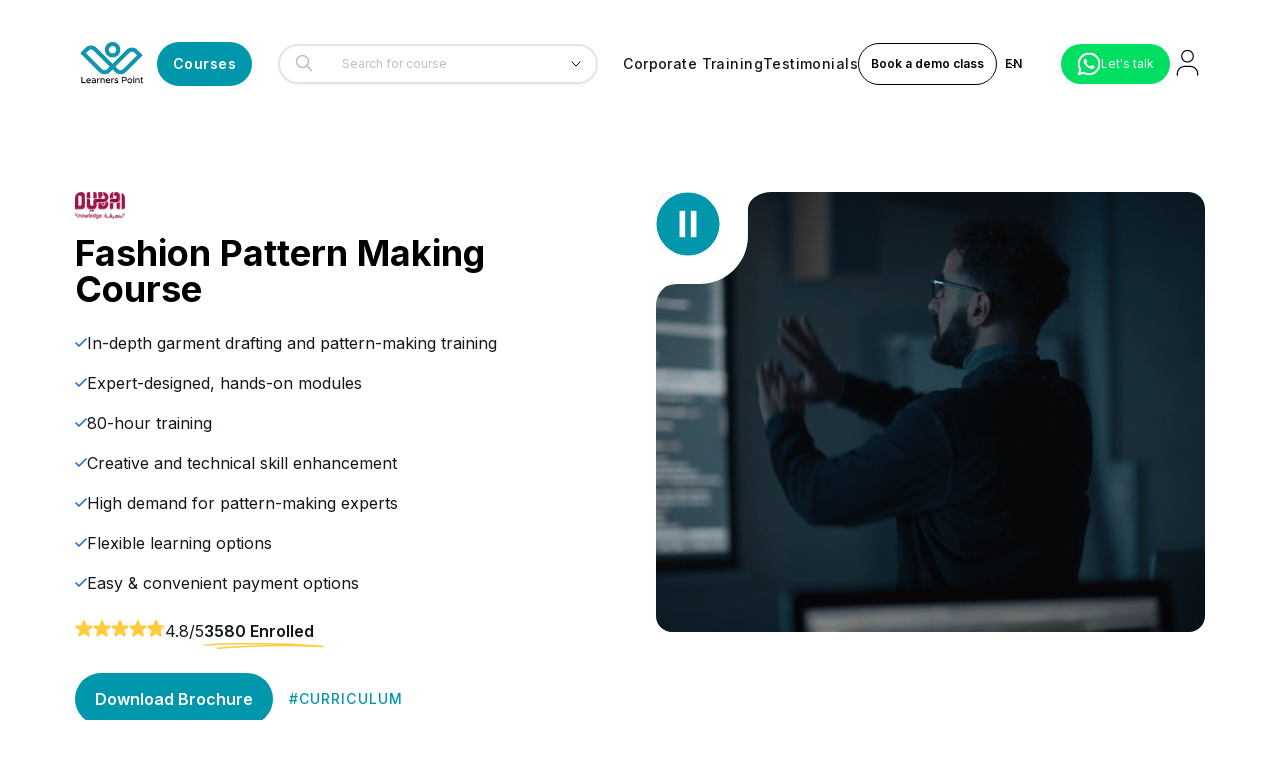

--- FILE ---
content_type: text/html; charset=utf-8
request_url: https://learnerspoint.org/pattern-making-course-fashion-design
body_size: 120996
content:
<!DOCTYPE html><html lang="en"><head><meta charSet="utf-8"/><meta name="viewport" content="width=device-width, initial-scale=1, maximum-scale=1, user-scalable=no"/><link rel="stylesheet" href="/_next/static/css/4088629f363fbb33.css" data-precedence="next"/><link rel="stylesheet" href="/_next/static/css/f52b81ebe60fc539.css" data-precedence="next"/><link rel="preload" as="script" fetchPriority="low" href="/_next/static/chunks/webpack-242341cfa067fd06.js"/><script src="/_next/static/chunks/fd9d1056-f1e23c17aeac2009.js" async=""></script><script src="/_next/static/chunks/7023-47c4b4f57e4d96e7.js" async=""></script><script src="/_next/static/chunks/main-app-e8ae18190d1f7ae1.js" async=""></script><script src="/_next/static/chunks/c473e9eb-9d10e1be507de73f.js" async=""></script><script src="/_next/static/chunks/1292-ce1c95e62f09d37c.js" async=""></script><script src="/_next/static/chunks/7138-f6b4f07a9f038113.js" async=""></script><script src="/_next/static/chunks/5893-84aed07655b11140.js" async=""></script><script src="/_next/static/chunks/2280-43b331a41a13488d.js" async=""></script><script src="/_next/static/chunks/8771-bff61cd821e9d25a.js" async=""></script><script src="/_next/static/chunks/5747-e1fd6c00eed58260.js" async=""></script><script src="/_next/static/chunks/8173-9fcb1391f1905504.js" async=""></script><script src="/_next/static/chunks/9484-6b4a961ede4c9558.js" async=""></script><script src="/_next/static/chunks/2024-e69ffd4ccdb20389.js" async=""></script><script src="/_next/static/chunks/486-e8aff373dcf3d3cf.js" async=""></script><script src="/_next/static/chunks/3514-88b066825dfa2e0a.js" async=""></script><script src="/_next/static/chunks/5223-f0d3ad00b3e2976a.js" async=""></script><script src="/_next/static/chunks/969-affa548da013005d.js" async=""></script><script src="/_next/static/chunks/6471-8b7a75725164f0fc.js" async=""></script><script src="/_next/static/chunks/3539-53e8bb120822a8cf.js" async=""></script><script src="/_next/static/chunks/6161-81bd22bb637c0763.js" async=""></script><script src="/_next/static/chunks/2559-4394a79e4f1a00de.js" async=""></script><script src="/_next/static/chunks/8503-8681c80493b67cce.js" async=""></script><script src="/_next/static/chunks/3411-e790acba7068b4c6.js" async=""></script><script src="/_next/static/chunks/app/%5Blang%5D/%5Bslug%5D/page-6e045b6b28b3bd43.js" async=""></script><script src="/_next/static/chunks/6849-3ab10c120340bda5.js" async=""></script><script src="/_next/static/chunks/9047-4cdef67a4fe6ae09.js" async=""></script><script src="/_next/static/chunks/app/%5Blang%5D/layout-78c3d004bf6e0fb7.js" async=""></script><link rel="alternate" hrefLang="ar" href="learnerspoint.org/ar"/><link rel="alternate" hrefLang="en" href="learnerspoint.org/"/><title>Fashion Pattern Making Course | LPA fashionlabs</title><meta name="description" content="Master pattern making, garment construction, fabric selection and manipulation, stitching and more by enrolling in our Pattern Making course. Learn more."/><link rel="canonical" href="https://learnerspoint.org/pattern-making-course-fashion-design"/><link rel="icon" href="/favicon.ico" type="image/x-icon" sizes="16x16"/><meta name="next-size-adjust"/><script>(self.__next_s=self.__next_s||[]).push([0,{"children":"\n              var webengage;\n              !function(w, e, b, n, g) {\n                  function o(e, t) {\n                      e[t[t.length - 1]] = function() {\n                          r.__queue.push([t.join(\".\"), arguments]);\n                      };\n                  }\n                  var i, s, r = w[b], z = \" \",\n                      l = \"init options track screen onReady\".split(z),\n                      a = \"webPersonalization feedback survey notification notificationInbox\".split(z),\n                      c = \"options render clear abort\".split(z),\n                      p = \"Prepare Render Open Close Submit Complete View Click\".split(z),\n                      u = \"identify login logout setAttribute\".split(z);\n\n                  if (!r || !r.__v) {\n                      for (w[b] = r = { __queue: [], __v: \"6.0\", user: {} }, i = 0; i < l.length; i++) o(r, [l[i]]);\n                      for (i = 0; i < a.length; i++) {\n                          for (r[a[i]] = {}, s = 0; s < c.length; s++) o(r[a[i]], [a[i], c[s]]);\n                          for (s = 0; s < p.length; s++) o(r[a[i]], [a[i], \"on\" + p[s]]);\n                      }\n                      for (i = 0; i < u.length; i++) o(r.user, [\"user\", u[i]]);\n                      setTimeout(function() {\n                          var f = e.createElement(\"script\"),\n                              d = e.getElementById(\"_webengage_script_tag\");\n                          f.type = \"text/javascript\";\n                          f.async = true;\n                          f.src = (\"https:\" == e.location.protocol\n                              ? \"https://widgets.in.webengage.com\"\n                              : \"http://widgets.in.webengage.com\") + \"/js/webengage-min-v-6.0.js\";\n                          d.parentNode.insertBefore(f, d);\n                      });\n                  }\n              }(window, document, \"webengage\");\n              webengage.init(\"in~76aa1d0\");\n              setTimeout(function() {\n                if (typeof webengage !== \"undefined\" && webengage.state) {\n                    webengage.state.getForever();\n                } else {\n                    console.error(\"WebEngage is not initialized yet.\");\n                }\n              }, 2000);\n              console.log(\"Webengage initialized\");\n            ","id":"_webengage_script_tag"}])</script><script src="/_next/static/chunks/polyfills-78c92fac7aa8fdd8.js" noModule=""></script></head><body class="__className_f367f3" dir="ltr"><noscript><iframe src="https://www.googletagmanager.com/ns.html?id=GTM-NN5VCNH" height="0" width="0" style="display:none;visibility:hidden"></iframe></noscript><!--$!--><template data-dgst="BAILOUT_TO_CLIENT_SIDE_RENDERING"></template><!--/$--><div data-overlay-container="true"><style data-emotion="css 15eqd4y">.css-15eqd4y{display:-webkit-box;display:-webkit-flex;display:-ms-flexbox;display:flex;-webkit-flex-direction:column;-ms-flex-direction:column;flex-direction:column;min-height:100vh;overflow-x:hidden;}</style><div class="css-15eqd4y"><!--$!--><template data-dgst="1397860438"></template><!--/$--><main class="main"><!--$?--><template id="B:0"></template><div aria-label="Loading" class="inline-flex flex-col gap-2 items-center justify-center h-full fixed left-0 bottom-0 top-0 right-0 backdrop-blur-md bg-white z-50"><div class="relative flex w-8 h-8"><i class="absolute w-full h-full rounded-full animate-spinner-ease-spin border-solid border-t-transparent border-l-transparent border-r-transparent border-3 border-b-primary"></i><i class="absolute w-full h-full rounded-full opacity-75 animate-spinner-linear-spin border-dotted border-t-transparent border-l-transparent border-r-transparent border-3 border-b-primary"></i></div></div><!--/$--></main><!--$--><style data-emotion="css 1mx06ho">.css-1mx06ho{background:#000;color:#fff;}</style><div class="footer px-8 xl:px-0 py-20 css-1mx06ho"><style data-emotion="css 87xxyi">.css-87xxyi{max-width:1280px;padding-right:15px!important;padding-left:15px!important;margin-right:auto!important;margin-left:auto!important;gap:4rem;margin:auto;width:100%;padding:0;position:relative;}@media (min-width: 1599px){.css-87xxyi{max-width:1520px;}}@media (max-width: 1399px){.css-87xxyi{max-width:1160px;}}</style><div class="css-87xxyi"><div class="grid grid-flow-row lg:grid-flow-col grid-cols-1 sm:grid-cols-2 lg:grid-cols-[25%_1fr_1fr_1fr] gap-12 lg:gap-20"><style data-emotion="css cssveg">.css-cssveg{position:relative;}</style><div class="css-cssveg"><img alt="logo" fetchPriority="high" width="100" height="100" decoding="async" data-nimg="1" class="relative mb-10" style="color:transparent" src=""/><p class="mb-3 font-semibold text-lg">Address</p><!--$!--><template data-dgst="BAILOUT_TO_CLIENT_SIDE_RENDERING"></template><!--/$--></div><div class="css-cssveg"><p class="mb-5 font-semibold text-lg">Contact us</p><ul columnsrole="list" class="addressIcons"><li class="addressIconsItems"><a class="flex gap-4" id="contact-email" href="mailto:"><span class="w-10"><svg width="28" height="28" viewBox="0 0 28 28" fill="none" xmlns="http://www.w3.org/2000/svg"><path d="M4 7.00005L10.2 11.65C11.2667 12.45 12.7333 12.45 13.8 11.65L20 7" stroke="white" stroke-width="1.5" stroke-linecap="round" stroke-linejoin="round"></path><rect x="3" y="5" width="18" height="14" rx="2" stroke="white" stroke-width="1.5" stroke-linecap="round"></rect></svg> </span><span class="text-start">info@learnerspoint.org</span></a></li><li class="addressIconsItems"><a class="flex gap-4" id="contact-dubai" href="tel:+971 (04) 4038000"><span class="w-10"><svg xmlns="http://www.w3.org/2000/svg" width="36" height="24" viewBox="0 0 6 3"><path d="m0,0h6v3H0"></path><path d="m0,0h6v2H0" fill="#fff"></path><path d="m0,0h6v1H0" fill="#00732f"></path><path d="m0,0h1.5v3H0" fill="#f00"></path></svg> </span><span class="text-start">+971 (04) 4038000</span></a></li><li class="addressIconsItems"><a class="flex gap-4" id="contact-usa" href="tel:+1 347 637 6133"><span class="w-10"><svg xmlns="http://www.w3.org/2000/svg" viewBox="0 0 7410 3900" width="36" height="24"><rect width="7410" height="3900" fill="#b22234"></rect><path d="M0,450 h7410 v300 h-7410 z" fill="#fff"></path><path d="M0,1050 h7410 v300 h-7410 z" fill="#fff"></path><path d="M0,1650 h7410 v300 h-7410 z" fill="#fff"></path><path d="M0,2250 h7410 v300 h-7410 z" fill="#fff"></path><path d="M0,2850 h7410 v300 h-7410 z" fill="#fff"></path><path d="M0,3450 h7410 v300 h-7410 z" fill="#fff"></path><rect width="2964" height="2100" fill="#3c3b6e"></rect><g fill="#fff"><g id="s18"><g id="s9"><g id="s5"><g id="s4"><path id="s" d="M247,90 317,315 112,180 h310 L177,315 z"></path><use xlink:href="#s" y="420"></use><use xlink:href="#s" y="840"></use><use xlink:href="#s" y="1260"></use></g><use xlink:href="#s" y="1680"></use></g><use xlink:href="#s4" x="247" y="210"></use></g><use xlink:href="#s9" x="494"></use></g><use xlink:href="#s18" x="988"></use><use xlink:href="#s9" x="1976"></use><use xlink:href="#s5" x="2470"></use></g></svg> </span><span class="text-start">+1 347 637 6133</span></a></li><li class="addressIconsItems"><a class="flex gap-4" id="contact-uk" href="tel:+44 20 4524 4199"><span class="w-10"><svg xmlns="http://www.w3.org/2000/svg" viewBox="0 0 60 30" width="36" height="24"><clipPath id="t"><path d="M0,0 v30 h60 v-30 z"></path></clipPath><g clip-path="url(#t)"><path d="M0,0 v30 h60 v-30 z" fill="#012169"></path><path d="M0,0 L60,30 M60,0 L0,30" stroke="#fff" stroke-width="6"></path><path d="M0,0 L60,30 M60,0 L0,30" stroke="#C8102E" stroke-width="4"></path><path d="M30,0 v30 M0,15 h60" stroke="#fff" stroke-width="10"></path><path d="M30,0 v30 M0,15 h60" stroke="#C8102E" stroke-width="6"></path></g></svg> </span><span class="text-start">+44 20 4524 4199</span></a></li><li class="addressIconsItems"><a class="flex gap-4" id="contact-india" href="tel:+91 97462 22034"><span class="w-10"><svg xmlns="http://www.w3.org/2000/svg" viewBox="0 0 72 48" width="36" height="24"><rect fill="#FF9933" width="72" height="16"></rect><rect fill="#FFFFFF" y="16" width="72" height="16"></rect><rect fill="#138808" y="32" width="72" height="16"></rect><circle cx="36" cy="24" r="6" fill="none" stroke="#000080" stroke-width="0.6"></circle><path d="M36 18 v1.5 M36 28.5 v1.5 M30 24 h-1.5 M43.5 24 h1.5 M32.1 20.1 l-1.05-1.05 M41.7 29.7 l1.05 1.05 M41.7 20.1 l1.05-1.05 M32.1 29.7 l-1.05 1.05" stroke="#000080" stroke-width="0.3"></path><circle cx="36" cy="24" r="1.5" fill="#000080"></circle></svg> </span><span class="text-start">+91 97462 22034</span></a></li><li class="addressIconsItems"><a class="flex gap-4" id="whatsapp-button" href="https://api.whatsapp.com/send/?phone=+971566335515&amp;text=Hello"><span class="w-10"><svg width="28" height="28" viewBox="0 0 28 29" fill="none" xmlns="http://www.w3.org/2000/svg"><g clip-path="url(#clip0_1294_1639)" filter="url(#filter0_i_1294_1639)"><path d="M0 28.5L2.00715 21.0369C0.388434 18.1297 -0.125849 14.7372 0.558675 11.4819C1.2432 8.22669 3.08061 5.32706 5.73375 3.31515C8.38689 1.30323 11.6778 0.313969 15.0025 0.528903C18.3273 0.743836 21.4629 2.14854 23.834 4.48526C26.2051 6.82197 27.6526 9.93396 27.9109 13.2501C28.1692 16.5663 27.2209 19.8643 25.2402 22.5389C23.2594 25.2134 20.379 27.0851 17.1275 27.8106C13.876 28.5361 10.4714 28.0666 7.53867 26.4883L0 28.5ZM7.90217 23.6956L8.3684 23.9717C10.4927 25.2287 12.9738 25.7489 15.4251 25.4511C17.8764 25.1534 20.1602 24.0545 21.9206 22.3257C23.681 20.5968 24.8192 18.3352 25.1576 15.8931C25.4961 13.4511 25.0159 10.9659 23.7919 8.82478C22.5679 6.68366 20.6688 5.0069 18.3906 4.05581C16.1123 3.10473 13.583 2.93273 11.1966 3.56662C8.81027 4.20052 6.70098 5.60471 5.19745 7.56035C3.69393 9.516 2.88063 11.9133 2.88429 14.3785C2.8823 16.4227 3.44856 18.4272 4.52004 20.1691L4.81242 20.6504L3.69032 24.8158L7.90217 23.6956Z" fill="white"></path><path fill-rule="evenodd" clip-rule="evenodd" d="M19.2182 16.2949C18.9449 16.0748 18.6249 15.9199 18.2825 15.842C17.9402 15.764 17.5845 15.7651 17.2427 15.8452C16.729 16.0582 16.3971 16.8629 16.0652 17.2652C15.9952 17.3617 15.8924 17.4293 15.776 17.4555C15.6596 17.4816 15.5377 17.4644 15.4331 17.4072C13.5526 16.6719 11.9764 15.3235 10.9604 13.581C10.8738 13.4723 10.8328 13.3342 10.846 13.1959C10.8593 13.0576 10.9258 12.9298 11.0315 12.8394C11.4017 12.4736 11.6735 12.0205 11.8218 11.522C11.8547 10.9721 11.7285 10.4244 11.4583 9.94416C11.2493 9.27087 10.8517 8.67135 10.3124 8.21645C10.0343 8.09155 9.72588 8.04968 9.42441 8.09587C9.12295 8.14207 8.84131 8.27436 8.61348 8.47679C8.21795 8.81747 7.90401 9.24239 7.69477 9.72025C7.48553 10.1981 7.38632 10.7168 7.40445 11.238C7.40567 11.5307 7.44282 11.8221 7.51508 12.1058C7.69857 12.7873 7.98076 13.4384 8.35271 14.0386C8.62106 14.4983 8.91386 14.9434 9.22985 15.3718C10.2568 16.7792 11.5476 17.9742 13.0308 18.8904C13.7751 19.3559 14.5705 19.7345 15.4014 20.0185C16.2646 20.4091 17.2176 20.5591 18.1593 20.4524C18.6958 20.3713 19.2042 20.1598 19.6396 19.8366C20.075 19.5133 20.4242 19.0881 20.6564 18.5985C20.7928 18.3027 20.8342 17.972 20.7749 17.6518C20.6327 16.997 19.7555 16.6104 19.2182 16.2949Z" fill="white"></path></g><defs><filter id="filter0_i_1294_1639" x="0" y="0.5" width="28" height="28.5" filterUnits="userSpaceOnUse" color-interpolation-filters="sRGB"><feFlood flood-opacity="0" result="BackgroundImageFix"></feFlood><feBlend mode="normal" in="SourceGraphic" in2="BackgroundImageFix" result="shape"></feBlend><feColorMatrix in="SourceAlpha" type="matrix" values="0 0 0 0 0 0 0 0 0 0 0 0 0 0 0 0 0 0 127 0" result="hardAlpha"></feColorMatrix><feOffset dy="0.5"></feOffset><feGaussianBlur stdDeviation="1.25"></feGaussianBlur><feComposite in2="hardAlpha" operator="arithmetic" k2="-1" k3="1"></feComposite><feColorMatrix type="matrix" values="0 0 0 0 0 0 0 0 0 0 0 0 0 0 0 0 0 0 0.1 0"></feColorMatrix><feBlend mode="normal" in2="shape" result="effect1_innerShadow_1294_1639"></feBlend></filter><clipPath id="clip0_1294_1639"><rect width="28" height="28" fill="white" transform="translate(0 0.5)"></rect></clipPath></defs></svg> </span><span class="text-start">+971566335515</span></a></li></ul></div></div><style data-emotion="css qc2j5e">.css-qc2j5e{display:grid;grid-auto-flow:column;grid-template-columns:1fr;}@media (max-width: 1024px){.css-qc2j5e{grid-template-columns:repeat(2, 1fr);grid-auto-flow:row;}}@media (max-width: 768px){.css-qc2j5e{grid-template-columns:repeat(2, 1fr);grid-auto-flow:row;}}@media (max-width: 640px){.css-qc2j5e{grid-template-columns:repeat(1, 1fr);grid-auto-flow:row;}}</style><div class="item-center border-t-1 border-[#F9F5EC66] pt-5 mt-16 justify-center text-center css-qc2j5e" width="1fr"><a class="" href="/privacy-policy">Privacy Policy</a></div></div></div><!--/$--></div></div><!--$!--><template data-dgst="BAILOUT_TO_CLIENT_SIDE_RENDERING"></template><!--/$--><script src="/_next/static/chunks/webpack-242341cfa067fd06.js" async=""></script><div hidden id="S:0"><template id="P:1"></template></div><script>(self.__next_f=self.__next_f||[]).push([0]);self.__next_f.push([2,null])</script><script>self.__next_f.push([1,"1:HL[\"/_next/static/media/e4af272ccee01ff0-s.p.woff2\",\"font\",{\"crossOrigin\":\"\",\"type\":\"font/woff2\"}]\n2:HL[\"/_next/static/css/4088629f363fbb33.css\",\"style\"]\n3:HL[\"/_next/static/css/f52b81ebe60fc539.css\",\"style\"]\n"])</script><script>self.__next_f.push([1,"4:I[95751,[],\"\"]\n7:I[39275,[],\"\"]\na:I[61343,[],\"\"]\nd:I[76130,[],\"\"]\n8:[\"lang\",\"en\",\"d\"]\n9:[\"slug\",\"pattern-making-course-fashion-design\",\"d\"]\ne:[]\n"])</script><script>self.__next_f.push([1,"0:[null,[\"$\",\"$L4\",null,{\"buildId\":\"9s_ikpkm4d2drEpQRRS6b\",\"assetPrefix\":\"\",\"initialCanonicalUrl\":\"/pattern-making-course-fashion-design\",\"initialTree\":[\"\",{\"children\":[[\"lang\",\"en\",\"d\"],{\"children\":[[\"slug\",\"pattern-making-course-fashion-design\",\"d\"],{\"children\":[\"__PAGE__\",{}]}]},\"$undefined\",\"$undefined\",true]}],\"initialSeedData\":[\"\",{\"children\":[[\"lang\",\"en\",\"d\"],{\"children\":[[\"slug\",\"pattern-making-course-fashion-design\",\"d\"],{\"children\":[\"__PAGE__\",{},[[\"$L5\",\"$L6\"],null],null]},[\"$\",\"$L7\",null,{\"parallelRouterKey\":\"children\",\"segmentPath\":[\"children\",\"$8\",\"children\",\"$9\",\"children\"],\"error\":\"$undefined\",\"errorStyles\":\"$undefined\",\"errorScripts\":\"$undefined\",\"template\":[\"$\",\"$La\",null,{}],\"templateStyles\":\"$undefined\",\"templateScripts\":\"$undefined\",\"notFound\":\"$undefined\",\"notFoundStyles\":\"$undefined\",\"styles\":[[\"$\",\"link\",\"0\",{\"rel\":\"stylesheet\",\"href\":\"/_next/static/css/f52b81ebe60fc539.css\",\"precedence\":\"next\",\"crossOrigin\":\"$undefined\"}]]}],null]},[\"$Lb\",null],[[\"$\",\"div\",null,{\"aria-label\":\"Loading\",\"className\":\"inline-flex flex-col gap-2 items-center justify-center h-full fixed left-0 bottom-0 top-0 right-0 backdrop-blur-md bg-white z-50\",\"children\":[[\"$\",\"div\",null,{\"className\":\"relative flex w-8 h-8\",\"children\":[[\"$\",\"i\",null,{\"className\":\"absolute w-full h-full rounded-full animate-spinner-ease-spin border-solid border-t-transparent border-l-transparent border-r-transparent border-3 border-b-primary\"}],[\"$\",\"i\",null,{\"className\":\"absolute w-full h-full rounded-full opacity-75 animate-spinner-linear-spin border-dotted border-t-transparent border-l-transparent border-r-transparent border-3 border-b-primary\"}]]}],\"$undefined\"]}],[],[]]]},[\"$\",\"$L7\",null,{\"parallelRouterKey\":\"children\",\"segmentPath\":[\"children\"],\"error\":\"$undefined\",\"errorStyles\":\"$undefined\",\"errorScripts\":\"$undefined\",\"template\":[\"$\",\"$La\",null,{}],\"templateStyles\":\"$undefined\",\"templateScripts\":\"$undefined\",\"notFound\":[[\"$\",\"title\",null,{\"children\":\"404: This page could not be found.\"}],[\"$\",\"div\",null,{\"style\":{\"fontFamily\":\"system-ui,\\\"Segoe UI\\\",Roboto,Helvetica,Arial,sans-serif,\\\"Apple Color Emoji\\\",\\\"Segoe UI Emoji\\\"\",\"height\":\"100vh\",\"textAlign\":\"center\",\"display\":\"flex\",\"flexDirection\":\"column\",\"alignItems\":\"center\",\"justifyContent\":\"center\"},\"children\":[\"$\",\"div\",null,{\"children\":[[\"$\",\"style\",null,{\"dangerouslySetInnerHTML\":{\"__html\":\"body{color:#000;background:#fff;margin:0}.next-error-h1{border-right:1px solid rgba(0,0,0,.3)}@media (prefers-color-scheme:dark){body{color:#fff;background:#000}.next-error-h1{border-right:1px solid rgba(255,255,255,.3)}}\"}}],[\"$\",\"h1\",null,{\"className\":\"next-error-h1\",\"style\":{\"display\":\"inline-block\",\"margin\":\"0 20px 0 0\",\"padding\":\"0 23px 0 0\",\"fontSize\":24,\"fontWeight\":500,\"verticalAlign\":\"top\",\"lineHeight\":\"49px\"},\"children\":\"404\"}],[\"$\",\"div\",null,{\"style\":{\"display\":\"inline-block\"},\"children\":[\"$\",\"h2\",null,{\"style\":{\"fontSize\":14,\"fontWeight\":400,\"lineHeight\":\"49px\",\"margin\":0},\"children\":\"This page could not be found.\"}]}]]}]}]],\"notFoundStyles\":[],\"styles\":[[\"$\",\"link\",\"0\",{\"rel\":\"stylesheet\",\"href\":\"/_next/static/css/4088629f363fbb33.css\",\"precedence\":\"next\",\"crossOrigin\":\"$undefined\"}]]}],null],\"couldBeIntercepted\":false,\"initialHead\":[false,\"$Lc\"],\"globalErrorComponent\":\"$d\",\"missingSlots\":\"$We\"}]]\n"])</script><script>self.__next_f.push([1,"f:I[84080,[\"8760\",\"static/chunks/c473e9eb-9d10e1be507de73f.js\",\"1292\",\"static/chunks/1292-ce1c95e62f09d37c.js\",\"7138\",\"static/chunks/7138-f6b4f07a9f038113.js\",\"5893\",\"static/chunks/5893-84aed07655b11140.js\",\"2280\",\"static/chunks/2280-43b331a41a13488d.js\",\"8771\",\"static/chunks/8771-bff61cd821e9d25a.js\",\"5747\",\"static/chunks/5747-e1fd6c00eed58260.js\",\"8173\",\"static/chunks/8173-9fcb1391f1905504.js\",\"9484\",\"static/chunks/9484-6b4a961ede4c9558.js\",\"2024\",\"static/chunks/2024-e69ffd4ccdb20389.js\",\"486\",\"static/chunks/486-e8aff373dcf3d3cf.js\",\"3514\",\"static/chunks/3514-88b066825dfa2e0a.js\",\"5223\",\"static/chunks/5223-f0d3ad00b3e2976a.js\",\"969\",\"static/chunks/969-affa548da013005d.js\",\"6471\",\"static/chunks/6471-8b7a75725164f0fc.js\",\"3539\",\"static/chunks/3539-53e8bb120822a8cf.js\",\"6161\",\"static/chunks/6161-81bd22bb637c0763.js\",\"2559\",\"static/chunks/2559-4394a79e4f1a00de.js\",\"8503\",\"static/chunks/8503-8681c80493b67cce.js\",\"3411\",\"static/chunks/3411-e790acba7068b4c6.js\",\"7621\",\"static/chunks/app/%5Blang%5D/%5Bslug%5D/page-6e045b6b28b3bd43.js\"],\"\"]\n11:I[78911,[\"1292\",\"static/chunks/1292-ce1c95e62f09d37c.js\",\"7138\",\"static/chunks/7138-f6b4f07a9f038113.js\",\"5893\",\"static/chunks/5893-84aed07655b11140.js\",\"5223\",\"static/chunks/5223-f0d3ad00b3e2976a.js\",\"6849\",\"static/chunks/6849-3ab10c120340bda5.js\",\"9047\",\"static/chunks/9047-4cdef67a4fe6ae09.js\",\"6471\",\"static/chunks/6471-8b7a75725164f0fc.js\",\"3539\",\"static/chunks/3539-53e8bb120822a8cf.js\",\"1084\",\"static/chunks/app/%5Blang%5D/layout-78c3d004bf6e0fb7.js\"],\"default\"]\n12:\"$Sreact.suspense\"\n13:I[10912,[\"8760\",\"static/chunks/c473e9eb-9d10e1be507de73f.js\",\"1292\",\"static/chunks/1292-ce1c95e62f09d37c.js\",\"7138\",\"static/chunks/7138-f6b4f07a9f038113.js\",\"5893\",\"static/chunks/5893-84aed07655b11140.js\",\"2280\",\"static/chunks/2280-43b331a41a13488d.js\",\"8771\",\"static/chunks/8771-bff61cd821e9d25a.js\",\"5747\",\"static/chunks/5747-e1fd6c00eed58260.js\",\"8173\",\"static/chunks/8173-9fcb1391f1905504.js\",\"9484\",\"static/chunks/9484-6b4a961ede4c9558.js\",\"2024\",\"static/chunks/2024-e69ffd4ccdb20389.js\",\"486\",\""])</script><script>self.__next_f.push([1,"static/chunks/486-e8aff373dcf3d3cf.js\",\"3514\",\"static/chunks/3514-88b066825dfa2e0a.js\",\"5223\",\"static/chunks/5223-f0d3ad00b3e2976a.js\",\"969\",\"static/chunks/969-affa548da013005d.js\",\"6471\",\"static/chunks/6471-8b7a75725164f0fc.js\",\"3539\",\"static/chunks/3539-53e8bb120822a8cf.js\",\"6161\",\"static/chunks/6161-81bd22bb637c0763.js\",\"2559\",\"static/chunks/2559-4394a79e4f1a00de.js\",\"8503\",\"static/chunks/8503-8681c80493b67cce.js\",\"3411\",\"static/chunks/3411-e790acba7068b4c6.js\",\"7621\",\"static/chunks/app/%5Blang%5D/%5Bslug%5D/page-6e045b6b28b3bd43.js\"],\"BailoutToCSR\"]\n14:I[21002,[\"1292\",\"static/chunks/1292-ce1c95e62f09d37c.js\",\"7138\",\"static/chunks/7138-f6b4f07a9f038113.js\",\"5893\",\"static/chunks/5893-84aed07655b11140.js\",\"5223\",\"static/chunks/5223-f0d3ad00b3e2976a.js\",\"6849\",\"static/chunks/6849-3ab10c120340bda5.js\",\"9047\",\"static/chunks/9047-4cdef67a4fe6ae09.js\",\"6471\",\"static/chunks/6471-8b7a75725164f0fc.js\",\"3539\",\"static/chunks/3539-53e8bb120822a8cf.js\",\"1084\",\"static/chunks/app/%5Blang%5D/layout-78c3d004bf6e0fb7.js\"],\"default\"]\n10:T903,"])</script><script>self.__next_f.push([1,"\n              var webengage;\n              !function(w, e, b, n, g) {\n                  function o(e, t) {\n                      e[t[t.length - 1]] = function() {\n                          r.__queue.push([t.join(\".\"), arguments]);\n                      };\n                  }\n                  var i, s, r = w[b], z = \" \",\n                      l = \"init options track screen onReady\".split(z),\n                      a = \"webPersonalization feedback survey notification notificationInbox\".split(z),\n                      c = \"options render clear abort\".split(z),\n                      p = \"Prepare Render Open Close Submit Complete View Click\".split(z),\n                      u = \"identify login logout setAttribute\".split(z);\n\n                  if (!r || !r.__v) {\n                      for (w[b] = r = { __queue: [], __v: \"6.0\", user: {} }, i = 0; i \u003c l.length; i++) o(r, [l[i]]);\n                      for (i = 0; i \u003c a.length; i++) {\n                          for (r[a[i]] = {}, s = 0; s \u003c c.length; s++) o(r[a[i]], [a[i], c[s]]);\n                          for (s = 0; s \u003c p.length; s++) o(r[a[i]], [a[i], \"on\" + p[s]]);\n                      }\n                      for (i = 0; i \u003c u.length; i++) o(r.user, [\"user\", u[i]]);\n                      setTimeout(function() {\n                          var f = e.createElement(\"script\"),\n                              d = e.getElementById(\"_webengage_script_tag\");\n                          f.type = \"text/javascript\";\n                          f.async = true;\n                          f.src = (\"https:\" == e.location.protocol\n                              ? \"https://widgets.in.webengage.com\"\n                              : \"http://widgets.in.webengage.com\") + \"/js/webengage-min-v-6.0.js\";\n                          d.parentNode.insertBefore(f, d);\n                      });\n                  }\n              }(window, document, \"webengage\");\n              webengage.init(\"in~76aa1d0\");\n              setTimeout(function() {\n                if (typeof webengage !== \"undefined\" \u0026\u0026 webengage.state) {\n                    webengage.state.getForever();\n                } else {\n                    console.error(\"WebEngage is not initialized yet.\");\n                }\n              }, 2000);\n              console.log(\"Webengage initialized\");\n            "])</script><script>self.__next_f.push([1,"b:[\"$\",\"html\",null,{\"lang\":\"en\",\"children\":[[\"$\",\"head\",null,{\"children\":[[\"$\",\"$Lf\",null,{\"id\":\"gtm-script\",\"strategy\":\"afterInteractive\",\"dangerouslySetInnerHTML\":{\"__html\":\"(function(w,d,s,l,i){w[l]=w[l]||[];w[l].push({'gtm.start':\\n            new Date().getTime(),event:'gtm.js'});var f=d.getElementsByTagName(s)[0],\\n            j=d.createElement(s),dl=l!='dataLayer'?'\u0026l='+l:'';j.async=true;j.src=\\n            'https://www.googletagmanager.com/gtm.js?id='+i+dl;f.parentNode.insertBefore(j,f);\\n            })(window,document,'script','dataLayer','GTM-NN5VCNH');\"}}],[[\"$\",\"link\",\"ar\",{\"rel\":\"alternate\",\"hrefLang\":\"ar\",\"href\":\"learnerspoint.org/ar\"}],[\"$\",\"link\",\"en\",{\"rel\":\"alternate\",\"hrefLang\":\"en\",\"href\":\"learnerspoint.org/\"}]],[\"$\",\"$Lf\",null,{\"id\":\"_webengage_script_tag\",\"strategy\":\"beforeInteractive\",\"dangerouslySetInnerHTML\":{\"__html\":\"$10\"}}]]}],[\"$\",\"body\",null,{\"className\":\"__className_f367f3\",\"dir\":\"ltr\",\"children\":[[\"$\",\"noscript\",null,{\"children\":[\"$\",\"iframe\",null,{\"src\":\"https://www.googletagmanager.com/ns.html?id=GTM-NN5VCNH\",\"height\":\"0\",\"width\":\"0\",\"style\":{\"display\":\"none\",\"visibility\":\"hidden\"}}]}],[\"$\",\"$L11\",null,{\"dictionary\":{\"hero\":{\"title\":\"What would you like to learn today?\",\"details\":\"Welcome to Learners Point Academy, where professionals unlock their full potential\"},\"broseCate\":{\"title\":\"Browse course categories\",\"allCourses\":\"Browse all Courses\"},\"or\":\"or\",\"category\":\"Category\",\"contactUs\":\"Contact us\",\"days\":\"Days :\",\"languages\":\"Language:\",\"totalHrs\":\"Total hours:\",\"viewDetail\":\"View Document\",\"login\":\"Log in\",\"signup\":\"Register\",\"reset\":\"Reset Password\",\"emailNotRecieve\":\"Did not receive email?\",\"newAccount\":\"Don’t have an account?\",\"resendLink\":\"Resend link\",\"sendLink\":\"Send link\",\"register\":\"Register\",\"forgotPassword\":\"forgot password?\",\"upskillTeam\":\"Upskill your team\",\"profile\":\"Profile Details\",\"profileTitle\":\"Profile\",\"bookingTitle\":\"Bookings\",\"bookDemo\":\"Book a demo class\",\"bookNow\":\"Book now\",\"send\":\"Send\",\"sendNow\":\"Send now\",\"submit\":\"Submit\",\"readyMsg\":\"Ready to get started?\",\"readMore\":\"Read more\",\"readLess\":\"Read less\",\"showAll\":\"Show all\",\"showLess\":\"Show less\",\"applyNow\":\"Apply now\",\"learnMore\":\"Learn more\",\"loadMore\":\"Load more\",\"enrollNow\":\"Enroll now\",\"enquireNow\":\"Enquire now\",\"enquire\":\"Enquire\",\"publishedOn\":\"Published on\",\"download\":\"Download\",\"viewMore\":\"View more\",\"viewLess\":\"View Less\",\"courseDetails\":\"Course details\",\"training\":\"Training\",\"yearsExperience\":\"years experience\",\"enrolled\":\"Enrolled\",\"studentReviews\":\"students reviews\",\"alreadyAccount\":\"Already have an account?\",\"byBrand\":\"By Brand\",\"trandingCertificates\":\"Tranding Certificates\",\"subscribe\":\"Subscribe\",\"subscribeTxt\":\"Subscribe to our newsletter\",\"back\":\"Back\",\"suggestedBlogs\":\"Suggested blogs\",\"accreditations\":{\"title\":\"Accreditations\"},\"header\":{\"corporateTraining\":\"Corporate Training\",\"testimonials\":\"Testimonials\",\"blogMenu\":\"Blog\",\"aboutUs\":\"About us\",\"contactUs\":\"Contact us\"},\"courses\":{\"title\":\"Courses\",\"search\":\"Search for course\",\"accreditedBy\":\"Accredited by\",\"downloadBrochure\":\"Download brochure\",\"allCoursesList\":{\"title\":\"All our courses\",\"subDetails\":\"We combine theoretical concepts with hands-on practical training, ensuring that you not only understand the theory but also gain real-world experience through practical exercises and projects.\"},\"enterToExplore\":\"Press Enter to explore our course library.\",\"backToCourses\":\"Back to course\",\"filters\":{\"sortBy\":\"Sort by\",\"aToZ\":\"A-Z\",\"new\":\"New\",\"popular\":\"Popular\",\"title\":\"Filters\",\"bybrand\":\"By Brand\",\"keywords\":\"Keywords\",\"bycategory\":\"By Category\",\"clear\":\"Clear\",\"apply\":\"Apply\"}},\"viewAll\":\"View all\",\"viewAllCourses\":\"View all courses\",\"seeCourses\":\"See courses\",\"clientReview\":{\"title\":\"They loved us. We’re sure you will too!\"},\"blog\":{\"title\":\"Latest blogs\",\"readMore\":\"Read More\",\"readLess\":\"Read Less\",\"ourBlog\":\"Our blog\",\"blogDesc\":\"Time to get inspired\",\"search\":\"What would you like to learn?\"},\"talks\":{\"title\":\"LP talks\",\"cardTitle\":\"SharePoint End User Training\",\"description\":\"Today, SharePoint plays a pivotal role in organizational development for automating business processes\",\"scheduleDate\":\"Scheduled dates\",\"seeAll\":\"See all dates\",\"registerTitle\":\"Register for lp talks\",\"backToList\":\"Back to listing\"},\"registernow\":\"Register now\",\"certificate\":{\"title\":\"The certificates\",\"subDetails\":\"After completing your course, you’ll receive the XYZ certificate.\",\"subDetails2\":\"Lorem ipsum dolor sit amet, consectetur adipiscing elit, sed do eiusmod tempor incididunt ut labore et dolore magna aliqua\"},\"demandCourses\":{\"title\":\"In demand courses\"},\"relatedCourses\":{\"title\":\"Related courses  \"},\"upcoming\":{\"title\":\"Upcoming sessions\"},\"sessions\":{\"description\":\"Learn from our amazing teachers\",\"scheduleDate\":\"Upcoming dates\",\"seeAll\":\"See all dates\"},\"bookings\":{\"title\":\"Your Bookings\"},\"classroomTraining\":{\"type\":\"classroom\",\"cardTitle\":\"Classroom training\"},\"onlineTraining\":{\"type\":\"online\",\"cardTitle\":\"Online training\"},\"sessionDetails\":{\"title\":\"Microsoft Word Training\",\"subtitle\":\"Classroom training schedule for\"},\"curriculum\":{\"title\":\"Curriculum\"},\"faqs\":{\"title\":\"Frequently asked questions\"},\"testimonials\":{\"title\":\"Testimonials\",\"description\":\"Hear directly from our students\"},\"language\":{\"placeholder\":\"Select language\"},\"whatsApp\":\"Let's talk\",\"form\":{\"fieldNames\":{\"name\":\"Name\",\"firstName\":\"First Name\",\"lastName\":\"Last Name\",\"phone\":\"Phone\",\"email\":\"Email\",\"work_email\":\"Work Email\",\"message\":\"Message\",\"password\":\"Password\",\"company_name\":\"Company Name\",\"pax\":\"No of Pax\",\"tentative_start_date\":\"Tentative start date\",\"preferred_time_callback\":\"Preferred time for callback\",\"resetLabel\":\"Email to reset password*\",\"descriptionTitle\":\"I would like to discuss\"},\"letsForm\":{\"title\":\"Do you want to learn more about Learners Point Academy?\",\"learMoreList\":[\"Learn more about courses\",\"Understand about our methodology\",\"Let’s talk about Corporate trainings\",\"Anything else that you want to know, we are here for you!\"],\"letsChat\":\"Let's chat!\"},\"placeholders\":{\"typeHere\":\"Type here\",\"email\":\"Enter your Email\"}},\"achievement\":{\"title\":\"Our achievements\"},\"footer\":{\"address\":\"Address\",\"subscribe\":\"Subscribe\",\"subscribeTxt\":\"Subscribe to our newsletter\",\"courses\":\"Courses\",\"categories\":\"Categories\",\"quickLinks\":\"Quick Links\",\"contactUs\":\"Contact us\",\"stayConnected\":\"Stay connected\",\"privacyPolicy\":\"Privacy Policy\"},\"privacyPolicy\":{\"bannerTitle\":\"Privacy Policy\",\"bannerDescription\":\"When you visit our platform and use our services, you trust us with your personal information. We take your privacy very seriously. In this privacy policy, we describe our privacy practices regarding the information we collect from you when you use \\\"Learners Point\\\" (the \\\"Platform\\\"), how we use that information, and your choices regarding your information.\"},\"noResult\":{\"title\":\"No Results Found\",\"description\":\"Try adjusting your search or filter to find what you're looking for\",\"browseThroughCatalougues\":\"browse through our catalogues\",\"customRequirements\":\"for any custom requirements.\",\"alternatively\":\"Alternatively, you can\"},\"reviews\":{\"title\":\"Overall ratings by our students\"},\"payment\":{\"title\":\"Learn now, pay later\",\"description\":\"Dive into your course now and pay in installments \"},\"newsLetter\":{\"title\":\"Get latest blogs in your inbox?\",\"description\":\"Subscribe to our blog by entering your email to get latest blogs notifications in your inbox.\"}},\"dir\":\"ltr\",\"children\":[\"$\",\"$L7\",null,{\"parallelRouterKey\":\"children\",\"segmentPath\":[\"children\",\"$8\",\"children\"],\"error\":\"$undefined\",\"errorStyles\":\"$undefined\",\"errorScripts\":\"$undefined\",\"template\":[\"$\",\"$La\",null,{}],\"templateStyles\":\"$undefined\",\"templateScripts\":\"$undefined\",\"notFound\":[\"$\",\"section\",null,{\"className\":\"flex items-center h-full p-16 dark:bg-gray-50 dark:text-gray-800\",\"children\":[\"$\",\"div\",null,{\"className\":\"container flex flex-col items-center justify-center px-5 mx-auto my-8\",\"children\":[\"$\",\"div\",null,{\"className\":\"w-full text-center\",\"children\":[[\"$\",\"h2\",null,{\"className\":\"mb-8 font-extrabold text-9xl dark:text-gray-400\",\"children\":[[\"$\",\"span\",null,{\"className\":\"sr-only\",\"children\":\"Error\"}],\"404\"]}],[\"$\",\"p\",null,{\"className\":\"text-2xl font-semibold md:text-3xl\",\"children\":\"Sorry, we couldn't find this page.\"}]]}]}]}],\"notFoundStyles\":[],\"styles\":null}]}],[\"$\",\"$12\",null,{\"fallback\":null,\"children\":[\"$\",\"$L13\",null,{\"reason\":\"next/dynamic\",\"children\":[\"$\",\"$L14\",null,{}]}]}]]}]]}]\n"])</script><script>self.__next_f.push([1,"c:[[\"$\",\"meta\",\"0\",{\"name\":\"viewport\",\"content\":\"width=device-width, initial-scale=1, maximum-scale=1, user-scalable=no\"}],[\"$\",\"meta\",\"1\",{\"charSet\":\"utf-8\"}],[\"$\",\"title\",\"2\",{\"children\":\"Fashion Pattern Making Course | LPA fashionlabs\"}],[\"$\",\"meta\",\"3\",{\"name\":\"description\",\"content\":\"Master pattern making, garment construction, fabric selection and manipulation, stitching and more by enrolling in our Pattern Making course. Learn more.\"}],[\"$\",\"link\",\"4\",{\"rel\":\"canonical\",\"href\":\"https://learnerspoint.org/pattern-making-course-fashion-design\"}],[\"$\",\"link\",\"5\",{\"rel\":\"icon\",\"href\":\"/favicon.ico\",\"type\":\"image/x-icon\",\"sizes\":\"16x16\"}],[\"$\",\"meta\",\"6\",{\"name\":\"next-size-adjust\"}]]\n5:null\n"])</script><script>self.__next_f.push([1,"16:I[36471,[\"8760\",\"static/chunks/c473e9eb-9d10e1be507de73f.js\",\"1292\",\"static/chunks/1292-ce1c95e62f09d37c.js\",\"7138\",\"static/chunks/7138-f6b4f07a9f038113.js\",\"5893\",\"static/chunks/5893-84aed07655b11140.js\",\"2280\",\"static/chunks/2280-43b331a41a13488d.js\",\"8771\",\"static/chunks/8771-bff61cd821e9d25a.js\",\"5747\",\"static/chunks/5747-e1fd6c00eed58260.js\",\"8173\",\"static/chunks/8173-9fcb1391f1905504.js\",\"9484\",\"static/chunks/9484-6b4a961ede4c9558.js\",\"2024\",\"static/chunks/2024-e69ffd4ccdb20389.js\",\"486\",\"static/chunks/486-e8aff373dcf3d3cf.js\",\"3514\",\"static/chunks/3514-88b066825dfa2e0a.js\",\"5223\",\"static/chunks/5223-f0d3ad00b3e2976a.js\",\"969\",\"static/chunks/969-affa548da013005d.js\",\"6471\",\"static/chunks/6471-8b7a75725164f0fc.js\",\"3539\",\"static/chunks/3539-53e8bb120822a8cf.js\",\"6161\",\"static/chunks/6161-81bd22bb637c0763.js\",\"2559\",\"static/chunks/2559-4394a79e4f1a00de.js\",\"8503\",\"static/chunks/8503-8681c80493b67cce.js\",\"3411\",\"static/chunks/3411-e790acba7068b4c6.js\",\"7621\",\"static/chunks/app/%5Blang%5D/%5Bslug%5D/page-6e045b6b28b3bd43.js\"],\"Layout\"]\n17:I[36471,[\"8760\",\"static/chunks/c473e9eb-9d10e1be507de73f.js\",\"1292\",\"static/chunks/1292-ce1c95e62f09d37c.js\",\"7138\",\"static/chunks/7138-f6b4f07a9f038113.js\",\"5893\",\"static/chunks/5893-84aed07655b11140.js\",\"2280\",\"static/chunks/2280-43b331a41a13488d.js\",\"8771\",\"static/chunks/8771-bff61cd821e9d25a.js\",\"5747\",\"static/chunks/5747-e1fd6c00eed58260.js\",\"8173\",\"static/chunks/8173-9fcb1391f1905504.js\",\"9484\",\"static/chunks/9484-6b4a961ede4c9558.js\",\"2024\",\"static/chunks/2024-e69ffd4ccdb20389.js\",\"486\",\"static/chunks/486-e8aff373dcf3d3cf.js\",\"3514\",\"static/chunks/3514-88b066825dfa2e0a.js\",\"5223\",\"static/chunks/5223-f0d3ad00b3e2976a.js\",\"969\",\"static/chunks/969-affa548da013005d.js\",\"6471\",\"static/chunks/6471-8b7a75725164f0fc.js\",\"3539\",\"static/chunks/3539-53e8bb120822a8cf.js\",\"6161\",\"static/chunks/6161-81bd22bb637c0763.js\",\"2559\",\"static/chunks/2559-4394a79e4f1a00de.js\",\"8503\",\"static/chunks/8503-8681c80493b67cce.js\",\"3411\",\"static/chunks/3411-e790acba7068b4c6.js\",\"7621\",\"static/chun"])</script><script>self.__next_f.push([1,"ks/app/%5Blang%5D/%5Bslug%5D/page-6e045b6b28b3bd43.js\"],\"ContentContainer\"]\n18:I[36471,[\"8760\",\"static/chunks/c473e9eb-9d10e1be507de73f.js\",\"1292\",\"static/chunks/1292-ce1c95e62f09d37c.js\",\"7138\",\"static/chunks/7138-f6b4f07a9f038113.js\",\"5893\",\"static/chunks/5893-84aed07655b11140.js\",\"2280\",\"static/chunks/2280-43b331a41a13488d.js\",\"8771\",\"static/chunks/8771-bff61cd821e9d25a.js\",\"5747\",\"static/chunks/5747-e1fd6c00eed58260.js\",\"8173\",\"static/chunks/8173-9fcb1391f1905504.js\",\"9484\",\"static/chunks/9484-6b4a961ede4c9558.js\",\"2024\",\"static/chunks/2024-e69ffd4ccdb20389.js\",\"486\",\"static/chunks/486-e8aff373dcf3d3cf.js\",\"3514\",\"static/chunks/3514-88b066825dfa2e0a.js\",\"5223\",\"static/chunks/5223-f0d3ad00b3e2976a.js\",\"969\",\"static/chunks/969-affa548da013005d.js\",\"6471\",\"static/chunks/6471-8b7a75725164f0fc.js\",\"3539\",\"static/chunks/3539-53e8bb120822a8cf.js\",\"6161\",\"static/chunks/6161-81bd22bb637c0763.js\",\"2559\",\"static/chunks/2559-4394a79e4f1a00de.js\",\"8503\",\"static/chunks/8503-8681c80493b67cce.js\",\"3411\",\"static/chunks/3411-e790acba7068b4c6.js\",\"7621\",\"static/chunks/app/%5Blang%5D/%5Bslug%5D/page-6e045b6b28b3bd43.js\"],\"Stack\"]\n19:I[36471,[\"8760\",\"static/chunks/c473e9eb-9d10e1be507de73f.js\",\"1292\",\"static/chunks/1292-ce1c95e62f09d37c.js\",\"7138\",\"static/chunks/7138-f6b4f07a9f038113.js\",\"5893\",\"static/chunks/5893-84aed07655b11140.js\",\"2280\",\"static/chunks/2280-43b331a41a13488d.js\",\"8771\",\"static/chunks/8771-bff61cd821e9d25a.js\",\"5747\",\"static/chunks/5747-e1fd6c00eed58260.js\",\"8173\",\"static/chunks/8173-9fcb1391f1905504.js\",\"9484\",\"static/chunks/9484-6b4a961ede4c9558.js\",\"2024\",\"static/chunks/2024-e69ffd4ccdb20389.js\",\"486\",\"static/chunks/486-e8aff373dcf3d3cf.js\",\"3514\",\"static/chunks/3514-88b066825dfa2e0a.js\",\"5223\",\"static/chunks/5223-f0d3ad00b3e2976a.js\",\"969\",\"static/chunks/969-affa548da013005d.js\",\"6471\",\"static/chunks/6471-8b7a75725164f0fc.js\",\"3539\",\"static/chunks/3539-53e8bb120822a8cf.js\",\"6161\",\"static/chunks/6161-81bd22bb637c0763.js\",\"2559\",\"static/chunks/2559-4394a79e4f1a00de.js\",\"8503\",\"static/chunks/8503-8681c80493b67"])</script><script>self.__next_f.push([1,"cce.js\",\"3411\",\"static/chunks/3411-e790acba7068b4c6.js\",\"7621\",\"static/chunks/app/%5Blang%5D/%5Bslug%5D/page-6e045b6b28b3bd43.js\"],\"AboutContainer\"]\n1a:I[36471,[\"8760\",\"static/chunks/c473e9eb-9d10e1be507de73f.js\",\"1292\",\"static/chunks/1292-ce1c95e62f09d37c.js\",\"7138\",\"static/chunks/7138-f6b4f07a9f038113.js\",\"5893\",\"static/chunks/5893-84aed07655b11140.js\",\"2280\",\"static/chunks/2280-43b331a41a13488d.js\",\"8771\",\"static/chunks/8771-bff61cd821e9d25a.js\",\"5747\",\"static/chunks/5747-e1fd6c00eed58260.js\",\"8173\",\"static/chunks/8173-9fcb1391f1905504.js\",\"9484\",\"static/chunks/9484-6b4a961ede4c9558.js\",\"2024\",\"static/chunks/2024-e69ffd4ccdb20389.js\",\"486\",\"static/chunks/486-e8aff373dcf3d3cf.js\",\"3514\",\"static/chunks/3514-88b066825dfa2e0a.js\",\"5223\",\"static/chunks/5223-f0d3ad00b3e2976a.js\",\"969\",\"static/chunks/969-affa548da013005d.js\",\"6471\",\"static/chunks/6471-8b7a75725164f0fc.js\",\"3539\",\"static/chunks/3539-53e8bb120822a8cf.js\",\"6161\",\"static/chunks/6161-81bd22bb637c0763.js\",\"2559\",\"static/chunks/2559-4394a79e4f1a00de.js\",\"8503\",\"static/chunks/8503-8681c80493b67cce.js\",\"3411\",\"static/chunks/3411-e790acba7068b4c6.js\",\"7621\",\"static/chunks/app/%5Blang%5D/%5Bslug%5D/page-6e045b6b28b3bd43.js\"],\"AboutContent\"]\n1b:I[38173,[\"8760\",\"static/chunks/c473e9eb-9d10e1be507de73f.js\",\"1292\",\"static/chunks/1292-ce1c95e62f09d37c.js\",\"7138\",\"static/chunks/7138-f6b4f07a9f038113.js\",\"5893\",\"static/chunks/5893-84aed07655b11140.js\",\"2280\",\"static/chunks/2280-43b331a41a13488d.js\",\"8771\",\"static/chunks/8771-bff61cd821e9d25a.js\",\"5747\",\"static/chunks/5747-e1fd6c00eed58260.js\",\"8173\",\"static/chunks/8173-9fcb1391f1905504.js\",\"9484\",\"static/chunks/9484-6b4a961ede4c9558.js\",\"2024\",\"static/chunks/2024-e69ffd4ccdb20389.js\",\"486\",\"static/chunks/486-e8aff373dcf3d3cf.js\",\"3514\",\"static/chunks/3514-88b066825dfa2e0a.js\",\"5223\",\"static/chunks/5223-f0d3ad00b3e2976a.js\",\"969\",\"static/chunks/969-affa548da013005d.js\",\"6471\",\"static/chunks/6471-8b7a75725164f0fc.js\",\"3539\",\"static/chunks/3539-53e8bb120822a8cf.js\",\"6161\",\"static/chunks/6161-81bd22bb637c0763.js\",\"2559\",\""])</script><script>self.__next_f.push([1,"static/chunks/2559-4394a79e4f1a00de.js\",\"8503\",\"static/chunks/8503-8681c80493b67cce.js\",\"3411\",\"static/chunks/3411-e790acba7068b4c6.js\",\"7621\",\"static/chunks/app/%5Blang%5D/%5Bslug%5D/page-6e045b6b28b3bd43.js\"],\"Image\"]\n1c:I[61481,[\"8760\",\"static/chunks/c473e9eb-9d10e1be507de73f.js\",\"1292\",\"static/chunks/1292-ce1c95e62f09d37c.js\",\"7138\",\"static/chunks/7138-f6b4f07a9f038113.js\",\"5893\",\"static/chunks/5893-84aed07655b11140.js\",\"2280\",\"static/chunks/2280-43b331a41a13488d.js\",\"8771\",\"static/chunks/8771-bff61cd821e9d25a.js\",\"5747\",\"static/chunks/5747-e1fd6c00eed58260.js\",\"8173\",\"static/chunks/8173-9fcb1391f1905504.js\",\"9484\",\"static/chunks/9484-6b4a961ede4c9558.js\",\"2024\",\"static/chunks/2024-e69ffd4ccdb20389.js\",\"486\",\"static/chunks/486-e8aff373dcf3d3cf.js\",\"3514\",\"static/chunks/3514-88b066825dfa2e0a.js\",\"5223\",\"static/chunks/5223-f0d3ad00b3e2976a.js\",\"969\",\"static/chunks/969-affa548da013005d.js\",\"6471\",\"static/chunks/6471-8b7a75725164f0fc.js\",\"3539\",\"static/chunks/3539-53e8bb120822a8cf.js\",\"6161\",\"static/chunks/6161-81bd22bb637c0763.js\",\"2559\",\"static/chunks/2559-4394a79e4f1a00de.js\",\"8503\",\"static/chunks/8503-8681c80493b67cce.js\",\"3411\",\"static/chunks/3411-e790acba7068b4c6.js\",\"7621\",\"static/chunks/app/%5Blang%5D/%5Bslug%5D/page-6e045b6b28b3bd43.js\"],\"PreloadCss\"]\n1e:I[54374,[\"8760\",\"static/chunks/c473e9eb-9d10e1be507de73f.js\",\"1292\",\"static/chunks/1292-ce1c95e62f09d37c.js\",\"7138\",\"static/chunks/7138-f6b4f07a9f038113.js\",\"5893\",\"static/chunks/5893-84aed07655b11140.js\",\"2280\",\"static/chunks/2280-43b331a41a13488d.js\",\"8771\",\"static/chunks/8771-bff61cd821e9d25a.js\",\"5747\",\"static/chunks/5747-e1fd6c00eed58260.js\",\"8173\",\"static/chunks/8173-9fcb1391f1905504.js\",\"9484\",\"static/chunks/9484-6b4a961ede4c9558.js\",\"2024\",\"static/chunks/2024-e69ffd4ccdb20389.js\",\"486\",\"static/chunks/486-e8aff373dcf3d3cf.js\",\"3514\",\"static/chunks/3514-88b066825dfa2e0a.js\",\"5223\",\"static/chunks/5223-f0d3ad00b3e2976a.js\",\"969\",\"static/chunks/969-affa548da013005d.js\",\"6471\",\"static/chunks/6471-8b7a75725164f0fc.js\",\"3539\",\"static/chunks/3539-53e8bb12"])</script><script>self.__next_f.push([1,"0822a8cf.js\",\"6161\",\"static/chunks/6161-81bd22bb637c0763.js\",\"2559\",\"static/chunks/2559-4394a79e4f1a00de.js\",\"8503\",\"static/chunks/8503-8681c80493b67cce.js\",\"3411\",\"static/chunks/3411-e790acba7068b4c6.js\",\"7621\",\"static/chunks/app/%5Blang%5D/%5Bslug%5D/page-6e045b6b28b3bd43.js\"],\"default\"]\n1f:I[13860,[\"8760\",\"static/chunks/c473e9eb-9d10e1be507de73f.js\",\"1292\",\"static/chunks/1292-ce1c95e62f09d37c.js\",\"7138\",\"static/chunks/7138-f6b4f07a9f038113.js\",\"5893\",\"static/chunks/5893-84aed07655b11140.js\",\"2280\",\"static/chunks/2280-43b331a41a13488d.js\",\"8771\",\"static/chunks/8771-bff61cd821e9d25a.js\",\"5747\",\"static/chunks/5747-e1fd6c00eed58260.js\",\"8173\",\"static/chunks/8173-9fcb1391f1905504.js\",\"9484\",\"static/chunks/9484-6b4a961ede4c9558.js\",\"2024\",\"static/chunks/2024-e69ffd4ccdb20389.js\",\"486\",\"static/chunks/486-e8aff373dcf3d3cf.js\",\"3514\",\"static/chunks/3514-88b066825dfa2e0a.js\",\"5223\",\"static/chunks/5223-f0d3ad00b3e2976a.js\",\"969\",\"static/chunks/969-affa548da013005d.js\",\"6471\",\"static/chunks/6471-8b7a75725164f0fc.js\",\"3539\",\"static/chunks/3539-53e8bb120822a8cf.js\",\"6161\",\"static/chunks/6161-81bd22bb637c0763.js\",\"2559\",\"static/chunks/2559-4394a79e4f1a00de.js\",\"8503\",\"static/chunks/8503-8681c80493b67cce.js\",\"3411\",\"static/chunks/3411-e790acba7068b4c6.js\",\"7621\",\"static/chunks/app/%5Blang%5D/%5Bslug%5D/page-6e045b6b28b3bd43.js\"],\"default\"]\n20:I[96722,[\"8760\",\"static/chunks/c473e9eb-9d10e1be507de73f.js\",\"1292\",\"static/chunks/1292-ce1c95e62f09d37c.js\",\"7138\",\"static/chunks/7138-f6b4f07a9f038113.js\",\"5893\",\"static/chunks/5893-84aed07655b11140.js\",\"2280\",\"static/chunks/2280-43b331a41a13488d.js\",\"8771\",\"static/chunks/8771-bff61cd821e9d25a.js\",\"5747\",\"static/chunks/5747-e1fd6c00eed58260.js\",\"8173\",\"static/chunks/8173-9fcb1391f1905504.js\",\"9484\",\"static/chunks/9484-6b4a961ede4c9558.js\",\"2024\",\"static/chunks/2024-e69ffd4ccdb20389.js\",\"486\",\"static/chunks/486-e8aff373dcf3d3cf.js\",\"3514\",\"static/chunks/3514-88b066825dfa2e0a.js\",\"5223\",\"static/chunks/5223-f0d3ad00b3e2976a.js\",\"969\",\"static/chunks/969-affa548da013005d.js\",\"6471\",\"static/"])</script><script>self.__next_f.push([1,"chunks/6471-8b7a75725164f0fc.js\",\"3539\",\"static/chunks/3539-53e8bb120822a8cf.js\",\"6161\",\"static/chunks/6161-81bd22bb637c0763.js\",\"2559\",\"static/chunks/2559-4394a79e4f1a00de.js\",\"8503\",\"static/chunks/8503-8681c80493b67cce.js\",\"3411\",\"static/chunks/3411-e790acba7068b4c6.js\",\"7621\",\"static/chunks/app/%5Blang%5D/%5Bslug%5D/page-6e045b6b28b3bd43.js\"],\"default\"]\n25:I[55691,[\"8760\",\"static/chunks/c473e9eb-9d10e1be507de73f.js\",\"1292\",\"static/chunks/1292-ce1c95e62f09d37c.js\",\"7138\",\"static/chunks/7138-f6b4f07a9f038113.js\",\"5893\",\"static/chunks/5893-84aed07655b11140.js\",\"2280\",\"static/chunks/2280-43b331a41a13488d.js\",\"8771\",\"static/chunks/8771-bff61cd821e9d25a.js\",\"5747\",\"static/chunks/5747-e1fd6c00eed58260.js\",\"8173\",\"static/chunks/8173-9fcb1391f1905504.js\",\"9484\",\"static/chunks/9484-6b4a961ede4c9558.js\",\"2024\",\"static/chunks/2024-e69ffd4ccdb20389.js\",\"486\",\"static/chunks/486-e8aff373dcf3d3cf.js\",\"3514\",\"static/chunks/3514-88b066825dfa2e0a.js\",\"5223\",\"static/chunks/5223-f0d3ad00b3e2976a.js\",\"969\",\"static/chunks/969-affa548da013005d.js\",\"6471\",\"static/chunks/6471-8b7a75725164f0fc.js\",\"3539\",\"static/chunks/3539-53e8bb120822a8cf.js\",\"6161\",\"static/chunks/6161-81bd22bb637c0763.js\",\"2559\",\"static/chunks/2559-4394a79e4f1a00de.js\",\"8503\",\"static/chunks/8503-8681c80493b67cce.js\",\"3411\",\"static/chunks/3411-e790acba7068b4c6.js\",\"7621\",\"static/chunks/app/%5Blang%5D/%5Bslug%5D/page-6e045b6b28b3bd43.js\"],\"default\"]\n71:I[26777,[\"8760\",\"static/chunks/c473e9eb-9d10e1be507de73f.js\",\"1292\",\"static/chunks/1292-ce1c95e62f09d37c.js\",\"7138\",\"static/chunks/7138-f6b4f07a9f038113.js\",\"5893\",\"static/chunks/5893-84aed07655b11140.js\",\"2280\",\"static/chunks/2280-43b331a41a13488d.js\",\"8771\",\"static/chunks/8771-bff61cd821e9d25a.js\",\"5747\",\"static/chunks/5747-e1fd6c00eed58260.js\",\"8173\",\"static/chunks/8173-9fcb1391f1905504.js\",\"9484\",\"static/chunks/9484-6b4a961ede4c9558.js\",\"2024\",\"static/chunks/2024-e69ffd4ccdb20389.js\",\"486\",\"static/chunks/486-e8aff373dcf3d3cf.js\",\"3514\",\"static/chunks/3514-88b066825dfa2e0a.js\",\"5223\",\"static/chunks/5223-f0d3ad00b3e297"])</script><script>self.__next_f.push([1,"6a.js\",\"969\",\"static/chunks/969-affa548da013005d.js\",\"6471\",\"static/chunks/6471-8b7a75725164f0fc.js\",\"3539\",\"static/chunks/3539-53e8bb120822a8cf.js\",\"6161\",\"static/chunks/6161-81bd22bb637c0763.js\",\"2559\",\"static/chunks/2559-4394a79e4f1a00de.js\",\"8503\",\"static/chunks/8503-8681c80493b67cce.js\",\"3411\",\"static/chunks/3411-e790acba7068b4c6.js\",\"7621\",\"static/chunks/app/%5Blang%5D/%5Bslug%5D/page-6e045b6b28b3bd43.js\"],\"default\"]\n72:I[88267,[\"8760\",\"static/chunks/c473e9eb-9d10e1be507de73f.js\",\"1292\",\"static/chunks/1292-ce1c95e62f09d37c.js\",\"7138\",\"static/chunks/7138-f6b4f07a9f038113.js\",\"5893\",\"static/chunks/5893-84aed07655b11140.js\",\"2280\",\"static/chunks/2280-43b331a41a13488d.js\",\"8771\",\"static/chunks/8771-bff61cd821e9d25a.js\",\"5747\",\"static/chunks/5747-e1fd6c00eed58260.js\",\"8173\",\"static/chunks/8173-9fcb1391f1905504.js\",\"9484\",\"static/chunks/9484-6b4a961ede4c9558.js\",\"2024\",\"static/chunks/2024-e69ffd4ccdb20389.js\",\"486\",\"static/chunks/486-e8aff373dcf3d3cf.js\",\"3514\",\"static/chunks/3514-88b066825dfa2e0a.js\",\"5223\",\"static/chunks/5223-f0d3ad00b3e2976a.js\",\"969\",\"static/chunks/969-affa548da013005d.js\",\"6471\",\"static/chunks/6471-8b7a75725164f0fc.js\",\"3539\",\"static/chunks/3539-53e8bb120822a8cf.js\",\"6161\",\"static/chunks/6161-81bd22bb637c0763.js\",\"2559\",\"static/chunks/2559-4394a79e4f1a00de.js\",\"8503\",\"static/chunks/8503-8681c80493b67cce.js\",\"3411\",\"static/chunks/3411-e790acba7068b4c6.js\",\"7621\",\"static/chunks/app/%5Blang%5D/%5Bslug%5D/page-6e045b6b28b3bd43.js\"],\"default\"]\n74:I[27647,[\"8760\",\"static/chunks/c473e9eb-9d10e1be507de73f.js\",\"1292\",\"static/chunks/1292-ce1c95e62f09d37c.js\",\"7138\",\"static/chunks/7138-f6b4f07a9f038113.js\",\"5893\",\"static/chunks/5893-84aed07655b11140.js\",\"2280\",\"static/chunks/2280-43b331a41a13488d.js\",\"8771\",\"static/chunks/8771-bff61cd821e9d25a.js\",\"5747\",\"static/chunks/5747-e1fd6c00eed58260.js\",\"8173\",\"static/chunks/8173-9fcb1391f1905504.js\",\"9484\",\"static/chunks/9484-6b4a961ede4c9558.js\",\"2024\",\"static/chunks/2024-e69ffd4ccdb20389.js\",\"486\",\"static/chunks/486-e8aff373dcf3d3cf.js\",\"3514\",\"static/chunks"])</script><script>self.__next_f.push([1,"/3514-88b066825dfa2e0a.js\",\"5223\",\"static/chunks/5223-f0d3ad00b3e2976a.js\",\"969\",\"static/chunks/969-affa548da013005d.js\",\"6471\",\"static/chunks/6471-8b7a75725164f0fc.js\",\"3539\",\"static/chunks/3539-53e8bb120822a8cf.js\",\"6161\",\"static/chunks/6161-81bd22bb637c0763.js\",\"2559\",\"static/chunks/2559-4394a79e4f1a00de.js\",\"8503\",\"static/chunks/8503-8681c80493b67cce.js\",\"3411\",\"static/chunks/3411-e790acba7068b4c6.js\",\"7621\",\"static/chunks/app/%5Blang%5D/%5Bslug%5D/page-6e045b6b28b3bd43.js\"],\"default\"]\n15:T1130,"])</script><script>self.__next_f.push([1,"{\"@context\":\"https://schema.org\",\"@type\":\"FAQPage\",\"mainEntity\":[{\"@type\":\"Question\",\"name\":\"What skills will I gain after completing this clothing pattern maker online course?\",\"acceptedAnswer\":{\"@type\":\"Answer\",\"text\":\"Here are some of the concepts you will learn in our certification course:\\n\\n**1. Basics of pattern making\\n2. Measurement techniques\\n3. Master using sewing machine\\n4. Garment construction\\n5. Manipulating darts\\n6. Miniature pattern making**\"}},{\"@type\":\"Question\",\"name\":\"Is pattern-making important for all fashion designers?\",\"acceptedAnswer\":{\"@type\":\"Answer\",\"text\":\"With the help of our fashion pattern-making course, participants gain a significant advantage, preparing them to **stand out and succeed in the fashion industry**. It is essential in garment construction. It is the blueprint for garments, making skilled pattern makers highly sought after in the fashion world. \\n\"}},{\"@type\":\"Question\",\"name\":\"Who should attend this training program?\",\"acceptedAnswer\":{\"@type\":\"Answer\",\"text\":\"This Pattern Making training is highly suitable for individuals wanting to **enhance their proficiency in pattern making and garment construction**.\\n\"}},{\"@type\":\"Question\",\"name\":\"Why should you attend the clothing pattern maker online course?\",\"acceptedAnswer\":{\"@type\":\"Answer\",\"text\":\"Our Fashion Pattern Making course helps you build and polish your textile designing skills and knowledge. Through this, you will be **trained on the details and techniques associated with creating patterns for clothing production**. Furthermore, it equips you with the skills essential for gaining a competitive edge in this highly competitive field.\\n\"}},{\"@type\":\"Question\",\"name\":\"Is the Fashion Pattern Making course a good career choice? \",\"acceptedAnswer\":{\"@type\":\"Answer\",\"text\":\"A career in patternmaking is the best choice as it is a **vital part of the fashion industry**. This makes the employment opportunities for patternmakers huge. As the field witnesses an **above-average employment growth rate**, building your skill set in this domain can lead you down a variety of job roles across the world.\\n\"}},{\"@type\":\"Question\",\"name\":\"What is the scope of Fashion Design courses in Dubai?\",\"acceptedAnswer\":{\"@type\":\"Answer\",\"text\":\"As UAE becomes the new fashion hub, there is a **strong demand for fashion houses** in the city. The fashion-forward crowd in the city has resulted in an exponentially growing demand for fashion professionals and brands. This puts the job role of patternmakers on top of the list, creating a **bright future for skilled patternmakers**.\\n\"}},{\"@type\":\"Question\",\"name\":\"Is pattern-making important for all fashion designers?\",\"acceptedAnswer\":{\"@type\":\"Answer\",\"text\":\"With the help of our fashion pattern-making course, participants gain a significant advantage, preparing them to **stand out and succeed in the fashion industry**. It is essential in garment construction. It is the blueprint for garments, making skilled pattern makers highly sought after in the fashion world.\"}},{\"@type\":\"Question\",\"name\":\"What job roles can I apply for after completing this training program?\",\"acceptedAnswer\":{\"@type\":\"Answer\",\"text\":\"You can apply for the following job roles after completing this fashion design course:\\n\\n**- Fashion Pattern Maker**\\n**- Apparel Production Coordinator**\\n**- Textile Designer**\\n**- Costume Designer**\\n**- CAD Pattern Designer**\\n**- Fashion Illustrator**\\n**- Technical Designer**\\n**- Quality Control Specialist (Apparel)**\\n**- Tailoring Supervisor**\\n**- Fashion Consultant**\\n\"}},{\"@type\":\"Question\",\"name\":\"How do I attend the online classes for this certification course?\",\"acceptedAnswer\":{\"@type\":\"Answer\",\"text\":\"We offer _3 modes of delivery_ and participants can choose from the following format:\\n\\n**1. Instructor-led classroom-based group coaching\\n2. One-to-one training session\\n3. High-quality live and interactive online sessions**\"}},{\"@type\":\"Question\",\"name\":\"Which industries have a demand for clothing pattern makers?\",\"acceptedAnswer\":{\"@type\":\"Answer\",\"text\":\"The following industries in and outside Dubai have a huge demand for certified professionals in Fashion Pattern Making courses: \\n\\n**- Fashion and Apparel**\\n**- Textile Manufacturing**\\n**- Luxury and Couture Houses**\\n**- Sportswear and Activewear**\\n**- Uniform Production**\\n**- Costume Design**\\n**- Accessories**\"}}]}"])</script><script>self.__next_f.push([1,"1d:[\"components/courses/DescriptionParser.jsx -\u003e ../../assets/svg/CheckIcon\"]\n21:T509,Fashion design is the process of creating clothing and accessories. It involves conceptualizing, sketching, and creating garments and accessories through a combination of art, technical skills, and business acumen. A career in fashion design can be highly rewarding and in demand, as the fashion industry is a rapidly growing and ever-evolving field. The increasing popularity of e-commerce and online marketplaces for clothing and accessories has also led to an increased demand for fashion designers.\r\nOur Fashion Design courses like Fashion Draping and Fashion Pattern Making teach participants the technical skills needed to create and produce garments. These Fashion Design courses also teach participants about the design process, including how to create a concept, sketch designs, and create a final product. Participants in these courses will also be introduced to various fabrics and how to successfully incorporate them into a design. Our Fashion Design courses teach participants the technical skills needed to create apparel, as well as the design process, and prepare them for a career in the fashion industry. These training courses, given by some of the fashion industry's most influential figures, are incredibly valuable to anyone interested in a career in fashion design.22:T4c2,\u003cul\u003e\r\n\t\u003cli\u003eIntroduction\u0026nbsp;\u003c/li\u003e\r\n\t\u003cli\u003eMaterials Required\u003c/li\u003e\r\n\t\u003cli\u003eHow to measure a customer and basic draughting techniques.\u003c/li\u003e\r\n\t\u003cli\u003eBasic Notions of Pattern Making: Fundamental\u0026nbsp;\u003c/li\u003e\r\n\t\u003cli\u003eBasic Notions of Pattern Making: More Concepts\u003c/li\u003e\r\n\t\u003cli\u003eBasic bodice pattern\u003c/li\u003e\r\n\t\u003cli\u003eSteps of construction\u0026nbsp;\u003c/li\u003e\r\n\t\u003cli\u003eMiniature making\u003c/li\u003e\r\n\t\u003cli\u003eIntroduction to sewing machine and sewing\u003c/li\u003e\r\n\t\u003cli\u003eLaying, cutting and sewing\u003c/li\u003e\r\n\t\u003cli\u003eUnderstanding of fabric\u003c/li\u003e\r\n\t\u003cli\u003eUnderstand complex garment construction and be able to use presses, fusing and how to handle different fabrics and prep them before sewing.\u003c/li\u003e\r\n\t\u003cli\u003eStitching of basic shapes\u003c/l"])</script><script>self.__next_f.push([1,"i\u003e\r\n\t\u003cli\u003eFabric manipulation\u003c/li\u003e\r\n\t\u003cli\u003eBlock making\u003c/li\u003e\r\n\t\u003cli\u003eFinishing, hand stitches and Hem\u003c/li\u003e\r\n\t\u003cli\u003eBasic bodice stitching\u003c/li\u003e\r\n\t\u003cli\u003eSewing darts, seams, pleats and pockets\u003c/li\u003e\r\n\t\u003cli\u003eBasic skirt pattern and stitching\u003c/li\u003e\r\n\t\u003cli\u003eBasic sleeves pattern and stitching\u003c/li\u003e\r\n\t\u003cli\u003eBasic torso pattern and stitching\u003c/li\u003e\r\n\t\u003cli\u003eBasic pant pattern and stitching\u003c/li\u003e\r\n\t\u003cli\u003eCollars and pockets\u003c/li\u003e\r\n\t\u003cli\u003ePlackets\u0026nbsp;\u003c/li\u003e\r\n\t\u003cli\u003eDart manipulation and different types of dart\u003c/li\u003e\r\n\t\u003cli\u003eVariations like eastern wear, gown, dress and t-shirt\u003c/li\u003e\r\n\u003c/ul\u003e23:T4f0,We, at Learners Point, take immense pride in our teaching methods and instructors. Our instructors are some of the best experts in their fields and employ a practical approach to learning. Many of them are globally recognised and have a diverse set of experience in their field of expertise. You are always sure to have the best in the industry as your teachers who are ready to guide you at every step and make the experience informative yet enjoyable. Apart from the focus on learning your chosen course, our instructors also encourage students to develop communication skills and interpersonal skills necessary to excel in the practical world.\n\nOur cutting edge teaching methods make every program an immersive and productive experience for the learners. Our learning methods are research-driven and are continuously updated to stay relevant to present times as well as the future. You will enjoy practical applications of everything learned through theory and regular mock examinations to help monitor your progress. Our courses are led by an instructor in a classroom setup and we do offer online high-quality sessions as well for individuals. We also monitor the training sessions with a progress tracker to maintain high standards of instruction and ethics.24:T89a,"])</script><script>self.__next_f.push([1,"The Pattern Making course in Dubai is designed to help individuals **consolidate their understanding of creating patterns for clothing production**. This immersive training program trains participants in the basics of garment drafting. Pattern-making concepts and techniques are taught during this training program to help participants develop their skills in cloth design.\n\nThis Pattern Making course module is intricately designed by industry experts and best suited for anyone wanting to develop their talent in pattern making.\n\n\n## All About Fashion Pattern Making Program\n\nOur Pattern Making course in Dubai gives participants a thorough understanding of creating clothing patterns used by industry experts. It covers **pattern-making concepts, garment construction steps, fabric selection, manipulation, stitching, and more**. \n\nThe course combines theory and practice, providing practical insights into theoretical concepts. Participants build **technical knowledge in garment construction** and learn about the **latest design trends, new terminologies, and foundational principles of textile design**.\n\n\n## Importance of Fashion Pattern Making Course\n\nThe Pattern Making training in Dubai is essential in fashion design, helping individuals enhance their textile design skills. Participants learn **detailed techniques for creating clothing patterns**. This course is highly beneficial for fashion enthusiasts and those pursuing a career in the fashion industry. \n\nIt equips them with **crucial skills** needed to excel in this competitive field. By mastering pattern making, participants gain a significant advantage, preparing them to stand out and succeed in the fashion industry.\n\n\n## Career Prospects of Fashion Pattern Making Course\n\nPattern-making is essential in garment construction and is the blueprint for garments. This makes skilled pattern makers highly sought after in the fashion industry. These professionals **create templates or patterns from clothing designs.** Their creative and technical skills help companies develop clothing collections from initial sketches to finished products. Their **expertise turns design ideas into interesting and attractive fashion items.**\n\n"])</script><script>self.__next_f.push([1,"28:T509,Fashion design is the process of creating clothing and accessories. It involves conceptualizing, sketching, and creating garments and accessories through a combination of art, technical skills, and business acumen. A career in fashion design can be highly rewarding and in demand, as the fashion industry is a rapidly growing and ever-evolving field. The increasing popularity of e-commerce and online marketplaces for clothing and accessories has also led to an increased demand for fashion designers.\r\nOur Fashion Design courses like Fashion Draping and Fashion Pattern Making teach participants the technical skills needed to create and produce garments. These Fashion Design courses also teach participants about the design process, including how to create a concept, sketch designs, and create a final product. Participants in these courses will also be introduced to various fabrics and how to successfully incorporate them into a design. Our Fashion Design courses teach participants the technical skills needed to create apparel, as well as the design process, and prepare them for a career in the fashion industry. These training courses, given by some of the fashion industry's most influential figures, are incredibly valuable to anyone interested in a career in fashion design.27:{\"id\":92,\"name\":\"Fashion Design\",\"slug\":\"fashion-design\",\"heading\":\"Fashion Design\",\"description\":\"$28\",\"createdAt\":\"2024-07-28T15:16:25.873Z\",\"updatedAt\":\"2025-09-09T11:42:05.430Z\",\"publishedAt\":\"2024-07-28T09:48:16.946Z\",\"locale\":\"en\",\"meta_data\":\"Unleash your creativity with fashion design training programs in Dubai. Learn the art of fashion design, develop your skills, and unleash your fashion career. Enroll now and bring your design visions to life!\",\"category_id\":\"71\",\"meta_keywords\":null,\"meta_title\":null,\"show_on_home\":true,\"showing_order\":\"13\"}\n29:{\"id\":10692,\"name\":\"fashion pattern.avif\",\"alternativeText\":null,\"caption\":null,\"width\":null,\"height\":null,\"formats\":null,\"hash\":\"fashion_pattern_2815011353\",\"ext\":\".avif\",\"mime\":\"image"])</script><script>self.__next_f.push([1,"/avif\",\"size\":27.69,\"url\":\"https://d3v381xb6gm5e.cloudfront.net/media/fashion_pattern_2815011353.avif\",\"previewUrl\":null,\"provider\":\"aws-s3\",\"provider_metadata\":null,\"createdAt\":\"2024-08-01T13:12:10.196Z\",\"updatedAt\":\"2024-08-01T13:12:10.196Z\"}\n2f:{\"ext\":\".png\",\"url\":\"https://d3v381xb6gm5e.cloudfront.net/media/thumbnail_KHDA_e2c6d7dc00.png\",\"hash\":\"thumbnail_KHDA_e2c6d7dc00\",\"mime\":\"image/png\",\"name\":\"thumbnail_KHDA.png\",\"path\":null,\"size\":20.47,\"width\":245,\"height\":129,\"sizeInBytes\":20472}\n2e:{\"thumbnail\":\"$2f\"}\n2d:{\"id\":10160,\"name\":\"KHDA.png\",\"alternativeText\":null,\"caption\":null,\"width\":436,\"height\":229,\"formats\":\"$2e\",\"hash\":\"KHDA_e2c6d7dc00\",\"ext\":\".png\",\"mime\":\"image/png\",\"size\":9.24,\"url\":\"https://d3v381xb6gm5e.cloudfront.net/media/KHDA_e2c6d7dc00.png\",\"previewUrl\":null,\"provider\":\"aws-s3\",\"provider_metadata\":null,\"createdAt\":\"2024-07-31T11:06:33.083Z\",\"updatedAt\":\"2024-07-31T11:11:03.844Z\"}\n2c:{\"id\":200,\"name\":\"KHDA\",\"slug\":\"KHDA\",\"createdAt\":\"2024-07-31T11:13:04.805Z\",\"updatedAt\":\"2024-11-06T12:33:41.356Z\",\"publishedAt\":\"2024-07-31T11:13:08.330Z\",\"locale\":\"en\",\"affiliation_id\":null,\"logo\":\"$2d\"}\n2b:[\"$2c\"]\n2a:{\"data\":\"$2b\"}\n30:{\"id\":26402,\"name\":\"i_Stock_1350612670_19cd6bea17_c3b20c469d.mp4\",\"alternativeText\":null,\"caption\":null,\"width\":null,\"height\":null,\"formats\":null,\"hash\":\"i_Stock_1350612670_19cd6bea17_c3b20c469d_8be5f86634\",\"ext\":\".mp4\",\"mime\":\"video/mp4\",\"size\":14138.91,\"url\":\"https://d3v381xb6gm5e.cloudfront.net/media/i_Stock_1350612670_19cd6bea17_c3b20c469d_8be5f86634.mp4\",\"previewUrl\":null,\"provider\":\"aws-s3\",\"provider_metadata\":null,\"createdAt\":\"2024-10-14T12:17:15.371Z\",\"updatedAt\":\"2025-10-10T21:23:14.079Z\"}\n31:{\"id\":9464,\"name\":\"pattern-making-course.pdf\",\"alternativeText\":null,\"caption\":null,\"width\":null,\"height\":null,\"formats\":null,\"hash\":\"pattern_making_course_c95053a6f6\",\"ext\":\".pdf\",\"mime\":\"application/pdf\",\"size\":1263.85,\"url\":\"https://d3v381xb6gm5e.cloudfront.net/media/pattern_making_course_c95053a6f6.pdf\",\"previewUrl\":null,\"provider\":\"aws-s3\",\"provider_metadata\":null,\"createdAt\":\"2"])</script><script>self.__next_f.push([1,"024-07-30T09:42:03.079Z\",\"updatedAt\":\"2024-07-30T09:42:03.079Z\"}\n34:{\"id\":886,\"long_description\":\"Provides expert pattern-making methods and techniques\\n\"}\n35:{\"id\":887,\"long_description\":\"Combines theory with practical sessions for hands-on learning\\n\"}\n36:{\"id\":888,\"long_description\":\"Covers garment construction, fabric selection, and stitching\\n\"}\n37:{\"id\":889,\"long_description\":\"Enhances garment construction technical knowledge\\n\"}\n38:{\"id\":890,\"long_description\":\"Introduces the latest design trends and textile principles\\n\"}\n39:{\"id\":891,\"long_description\":\"Equips with essential skills for a competitive fashion edge\\n\"}\n3a:{\"id\":892,\"long_description\":\"Prepares for creating templates from sketches to finished products\\n\"}\n33:[\"$34\",\"$35\",\"$36\",\"$37\",\"$38\",\"$39\",\"$3a\"]\n32:{\"id\":102,\"title\":\"Overview\",\"description\":\"What you will learn\",\"details\":\"$33\"}\n3d:{\"id\":893,\"long_description\":\"Understand the basics of patternmaking and its role in clothing production\\n\"}\n3e:{\"id\":894,\"long_description\":\"Learn the key concepts and processes in garment construction\\n\"}\n3f:{\"id\":895,\"long_description\":\"Discover new terminology and foundational principles in textile design\\n\"}\n40:{\"id\":896,\"long_description\":\"Explore the latest trends in the fashion industry\\n\"}\n41:{\"id\":897,\"long_description\":\"Gain skills in using presses and fusing techniques\\n\"}\n42:{\"id\":898,\"long_description\":\"Learn how to handle and prepare different fabrics before sewing\\n\"}\n43:{\"id\":899,\"long_description\":\"Improve your ability to create patterns for clothing\\n\"}\n3c:[\"$3d\",\"$3e\",\"$3f\",\"$40\",\"$41\",\"$42\",\"$43\"]\n3b:{\"id\":63,\"title\":\"Learning Objectives\",\"description\":\"Fashion Pattern Making Course equips you with essential skills \u0026 knowledge\",\"details\":\"$3c\"}\n45:{\"id\":19137,\"question\":\"What skills will I gain after completing this clothing pattern maker online course?\",\"answer\":\"Here are some of the concepts you will learn in our certification course:\\n\\n**1. Basics of pattern making\\n2. Measurement techniques\\n3. Master using sewing machine\\n4. Garmen"])</script><script>self.__next_f.push([1,"t construction\\n5. Manipulating darts\\n6. Miniature pattern making**\"}\n46:{\"id\":19136,\"question\":\"Is pattern-making important for all fashion designers?\",\"answer\":\"With the help of our fashion pattern-making course, participants gain a significant advantage, preparing them to **stand out and succeed in the fashion industry**. It is essential in garment construction. It is the blueprint for garments, making skilled pattern makers highly sought after in the fashion world. \\n\"}\n47:{\"id\":10844,\"question\":\"Who should attend this training program?\",\"answer\":\"This Pattern Making training is highly suitable for individuals wanting to **enhance their proficiency in pattern making and garment construction**.\\n\"}\n48:{\"id\":10843,\"question\":\"Why should you attend the clothing pattern maker online course?\",\"answer\":\"Our Fashion Pattern Making course helps you build and polish your textile designing skills and knowledge. Through this, you will be **trained on the details and techniques associated with creating patterns for clothing production**. Furthermore, it equips you with the skills essential for gaining a competitive edge in this highly competitive field.\\n\"}\n49:{\"id\":10841,\"question\":\"Is the Fashion Pattern Making course a good career choice? \",\"answer\":\"A career in patternmaking is the best choice as it is a **vital part of the fashion industry**. This makes the employment opportunities for patternmakers huge. As the field witnesses an **above-average employment growth rate**, building your skill set in this domain can lead you down a variety of job roles across the world.\\n\"}\n4a:{\"id\":10842,\"question\":\"What is the scope of Fashion Design courses in Dubai?\",\"answer\":\"As UAE becomes the new fashion hub, there is a **strong demand for fashion houses** in the city. The fashion-forward crowd in the city has resulted in an exponentially growing demand for fashion professionals and brands. This puts the job role of patternmakers on top of the list, creating a **bright future for skilled patternmakers**.\\n\"}\n4b:{\"id\":19140,\"qu"])</script><script>self.__next_f.push([1,"estion\":\"Is pattern-making important for all fashion designers?\",\"answer\":\"With the help of our fashion pattern-making course, participants gain a significant advantage, preparing them to **stand out and succeed in the fashion industry**. It is essential in garment construction. It is the blueprint for garments, making skilled pattern makers highly sought after in the fashion world.\"}\n4c:{\"id\":19141,\"question\":\"What job roles can I apply for after completing this training program?\",\"answer\":\"You can apply for the following job roles after completing this fashion design course:\\n\\n**- Fashion Pattern Maker**\\n**- Apparel Production Coordinator**\\n**- Textile Designer**\\n**- Costume Designer**\\n**- CAD Pattern Designer**\\n**- Fashion Illustrator**\\n**- Technical Designer**\\n**- Quality Control Specialist (Apparel)**\\n**- Tailoring Supervisor**\\n**- Fashion Consultant**\\n\"}\n4d:{\"id\":10846,\"question\":\"How do I attend the online classes for this certification course?\",\"answer\":\"We offer _3 modes of delivery_ and participants can choose from the following format:\\n\\n**1. Instructor-led classroom-based group coaching\\n2. One-to-one training session\\n3. High-quality live and interactive online sessions**\"}\n4e:{\"id\":21417,\"question\":\"Which industries have a demand for clothing pattern makers?\",\"answer\":\"The following industries in and outside Dubai have a huge demand for certified professionals in Fashion Pattern Making courses: \\n\\n**- Fashion and Apparel**\\n**- Textile Manufacturing**\\n**- Luxury and Couture Houses**\\n**- Sportswear and Activewear**\\n**- Uniform Production**\\n**- Costume Design**\\n**- Accessories**\"}\n44:[\"$45\",\"$46\",\"$47\",\"$48\",\"$49\",\"$4a\",\"$4b\",\"$4c\",\"$4d\",\"$4e\"]\n51:T4c2,\u003cul\u003e\r\n\t\u003cli\u003eIntroduction\u0026nbsp;\u003c/li\u003e\r\n\t\u003cli\u003eMaterials Required\u003c/li\u003e\r\n\t\u003cli\u003eHow to measure a customer and basic draughting techniques.\u003c/li\u003e\r\n\t\u003cli\u003eBasic Notions of Pattern Making: Fundamental\u0026nbsp;\u003c/li\u003e\r\n\t\u003cli\u003eBasic Notions of Pattern Making: More Concepts\u003c/li\u003e\r\n\t\u003cli\u003eBasic bodice pattern\u003c/li\u003e\r\n\t\u003cli\u003eSteps of construction\u0026nbsp;\u003c/li\u003e\r\n\t\u003cli\u003eMinia"])</script><script>self.__next_f.push([1,"ture making\u003c/li\u003e\r\n\t\u003cli\u003eIntroduction to sewing machine and sewing\u003c/li\u003e\r\n\t\u003cli\u003eLaying, cutting and sewing\u003c/li\u003e\r\n\t\u003cli\u003eUnderstanding of fabric\u003c/li\u003e\r\n\t\u003cli\u003eUnderstand complex garment construction and be able to use presses, fusing and how to handle different fabrics and prep them before sewing.\u003c/li\u003e\r\n\t\u003cli\u003eStitching of basic shapes\u003c/li\u003e\r\n\t\u003cli\u003eFabric manipulation\u003c/li\u003e\r\n\t\u003cli\u003eBlock making\u003c/li\u003e\r\n\t\u003cli\u003eFinishing, hand stitches and Hem\u003c/li\u003e\r\n\t\u003cli\u003eBasic bodice stitching\u003c/li\u003e\r\n\t\u003cli\u003eSewing darts, seams, pleats and pockets\u003c/li\u003e\r\n\t\u003cli\u003eBasic skirt pattern and stitching\u003c/li\u003e\r\n\t\u003cli\u003eBasic sleeves pattern and stitching\u003c/li\u003e\r\n\t\u003cli\u003eBasic torso pattern and stitching\u003c/li\u003e\r\n\t\u003cli\u003eBasic pant pattern and stitching\u003c/li\u003e\r\n\t\u003cli\u003eCollars and pockets\u003c/li\u003e\r\n\t\u003cli\u003ePlackets\u0026nbsp;\u003c/li\u003e\r\n\t\u003cli\u003eDart manipulation and different types of dart\u003c/li\u003e\r\n\t\u003cli\u003eVariations like eastern wear, gown, dress and t-shirt\u003c/li\u003e\r\n\u003c/ul\u003e50:{\"id\":22258,\"heading\":\"Course Outline\",\"subheadings\":\"$51\"}\n4f:[\"$50\"]\n57:{\"ext\":\".jpg\",\"url\":\"https://d3v381xb6gm5e.cloudfront.net/media/small_cpd_8564236244.jpg\",\"hash\":\"small_cpd_8564236244\",\"mime\":\"image/jpeg\",\"name\":\"small_cpd.jpg\",\"path\":null,\"size\":28.59,\"width\":356,\"height\":500,\"sizeInBytes\":28585}\n58:{\"ext\":\".jpg\",\"url\":\"https://d3v381xb6gm5e.cloudfront.net/media/thumbnail_cpd_8564236244.jpg\",\"hash\":\"thumbnail_cpd_8564236244\",\"mime\":\"image/jpeg\",\"name\":\"thumbnail_cpd.jpg\",\"path\":null,\"size\":4.15,\"width\":111,\"height\":156,\"sizeInBytes\":4148}\n56:{\"small\":\"$57\",\"thumbnail\":\"$58\"}\n55:{\"id\":25824,\"name\":\"cpd.jpg\",\"alternativeText\":null,\"caption\":null,\"width\":500,\"height\":702,\"formats\":\"$56\",\"hash\":\"cpd_8564236244\",\"ext\":\".jpg\",\"mime\":\"image/jpeg\",\"size\":42.11,\"url\":\"https://d3v381xb6gm5e.cloudfront.net/media/cpd_8564236244.jpg\",\"previewUrl\":null,\"provider\":\"aws-s3\",\"provider_metadata\":null,\"createdAt\":\"2024-08-28T13:16:24.572Z\",\"updatedAt\":\"2024-11-07T08:22:25.000Z\"}\n54:{\"id\":2,\"certificate_id\":null,\"name\":\"CPD Certification\",\"description\":\"Earn a globally recognized CPD UK Certification with professional credit points. This certificate can be"])</script><script>self.__next_f.push([1," attested by The UAE Ministry of Foreign Affairs and International Cooperation for UAE visa issuance.\",\"createdAt\":\"2024-08-08T10:24:14.305Z\",\"updatedAt\":\"2024-11-07T08:23:37.224Z\",\"publishedAt\":\"2024-08-08T10:24:14.305Z\",\"locale\":\"en\",\"image\":\"$55\"}\n5c:{\"ext\":\".jpg\",\"url\":\"https://d3v381xb6gm5e.cloudfront.net/media/small_attestion_6b30cad61c.jpg\",\"hash\":\"small_attestion_6b30cad61c\",\"mime\":\"image/jpeg\",\"name\":\"small_attestion.jpg\",\"path\":null,\"size\":21.73,\"width\":500,\"height\":350,\"sizeInBytes\":21727}\n5d:{\"ext\":\".jpg\",\"url\":\"https://d3v381xb6gm5e.cloudfront.net/media/thumbnail_attestion_6b30cad61c.jpg\",\"hash\":\"thumbnail_attestion_6b30cad61c\",\"mime\":\"image/jpeg\",\"name\":\"thumbnail_attestion.jpg\",\"path\":null,\"size\":5.64,\"width\":223,\"height\":156,\"sizeInBytes\":5637}\n5b:{\"small\":\"$5c\",\"thumbnail\":\"$5d\"}\n5a:{\"id\":3216,\"name\":\"attestion.jpg\",\"alternativeText\":null,\"caption\":null,\"width\":715,\"height\":500,\"formats\":\"$5b\",\"hash\":\"attestion_6b30cad61c\",\"ext\":\".jpg\",\"mime\":\"image/jpeg\",\"size\":33.55,\"url\":\"https://d3v381xb6gm5e.cloudfront.net/media/attestion_6b30cad61c.jpg\",\"previewUrl\":null,\"provider\":\"aws-s3\",\"provider_metadata\":null,\"createdAt\":\"2024-07-27T20:10:48.319Z\",\"updatedAt\":\"2024-11-07T08:27:21.826Z\"}\n59:{\"id\":3,\"certificate_id\":null,\"name\":\"KHDA Certificate\",\"description\":\"Earn a KHDA attested Course Certificate. The Knowledge and Human Development Authority (KHDA) is the educational quality assurance and regulatory authority of the Government of Dubai, United Arab Emirates.\",\"createdAt\":\"2024-08-08T10:24:16.464Z\",\"updatedAt\":\"2024-11-07T08:28:15.740Z\",\"publishedAt\":\"2024-08-08T10:24:16.464Z\",\"locale\":\"en\",\"image\":\"$5a\"}\n61:{\"ext\":\".jpg\",\"url\":\"https://d3v381xb6gm5e.cloudfront.net/media/small_lp_a0416b2726.jpg\",\"hash\":\"small_lp_a0416b2726\",\"mime\":\"image/jpeg\",\"name\":\"small_lp.jpg\",\"path\":null,\"size\":31.21,\"width\":356,\"height\":500,\"sizeInBytes\":31206}\n62:{\"ext\":\".jpg\",\"url\":\"https://d3v381xb6gm5e.cloudfront.net/media/thumbnail_lp_a0416b2726.jpg\",\"hash\":\"thumbnail_lp_a0416b2726\",\"mime\":\"image/jpeg\",\"name\":\"thumbnail_"])</script><script>self.__next_f.push([1,"lp.jpg\",\"path\":null,\"size\":3.31,\"width\":111,\"height\":156,\"sizeInBytes\":3310}\n60:{\"small\":\"$61\",\"thumbnail\":\"$62\"}\n5f:{\"id\":1392,\"name\":\"lp.jpg\",\"alternativeText\":null,\"caption\":null,\"width\":500,\"height\":702,\"formats\":\"$60\",\"hash\":\"lp_a0416b2726\",\"ext\":\".jpg\",\"mime\":\"image/jpeg\",\"size\":53.23,\"url\":\"https://d3v381xb6gm5e.cloudfront.net/media/lp_a0416b2726.jpg\",\"previewUrl\":null,\"provider\":\"aws-s3\",\"provider_metadata\":null,\"createdAt\":\"2024-07-27T20:05:50.278Z\",\"updatedAt\":\"2024-11-07T08:31:36.689Z\"}\n5e:{\"id\":1,\"certificate_id\":null,\"name\":\"Learners Point Certificate\",\"description\":\"Earn a Course Completion Certificate, an official Learners Point credential that confirms that you have successfully completed a course with us.\",\"createdAt\":\"2024-08-08T10:24:11.064Z\",\"updatedAt\":\"2024-11-07T10:33:31.372Z\",\"publishedAt\":\"2024-08-08T10:24:11.064Z\",\"locale\":\"en\",\"image\":\"$5f\"}\n53:[\"$54\",\"$59\",\"$5e\"]\n52:{\"data\":\"$53\"}\n66:T4f0,We, at Learners Point, take immense pride in our teaching methods and instructors. Our instructors are some of the best experts in their fields and employ a practical approach to learning. Many of them are globally recognised and have a diverse set of experience in their field of expertise. You are always sure to have the best in the industry as your teachers who are ready to guide you at every step and make the experience informative yet enjoyable. Apart from the focus on learning your chosen course, our instructors also encourage students to develop communication skills and interpersonal skills necessary to excel in the practical world.\n\nOur cutting edge teaching methods make every program an immersive and productive experience for the learners. Our learning methods are research-driven and are continuously updated to stay relevant to present times as well as the future. You will enjoy practical applications of everything learned through theory and regular mock examinations to help monitor your progress. Our courses are led by an instructor in a classroom setup and we do offer online high-quality ses"])</script><script>self.__next_f.push([1,"sions as well for individuals. We also monitor the training sessions with a progress tracker to maintain high standards of instruction and ethics.69:{\"ext\":\".jpeg\",\"url\":\"https://d3v381xb6gm5e.cloudfront.net/media/large_s9w09n3_N39_NO_Oe_Oxcid_Q_Whats_App_Image_2021_08_18_at_11_04_32_AM_1_c258b113e4.jpeg\",\"hash\":\"large_s9w09n3_N39_NO_Oe_Oxcid_Q_Whats_App_Image_2021_08_18_at_11_04_32_AM_1_c258b113e4\",\"mime\":\"image/jpeg\",\"name\":\"large_s9w09n3N39NOOeOxcidQWhatsApp Image 2021-08-18 at 11.04.32 AM (1).jpeg\",\"path\":null,\"size\":118.22,\"width\":1000,\"height\":750,\"sizeInBytes\":118217}\n6a:{\"ext\":\".jpeg\",\"url\":\"https://d3v381xb6gm5e.cloudfront.net/media/small_s9w09n3_N39_NO_Oe_Oxcid_Q_Whats_App_Image_2021_08_18_at_11_04_32_AM_1_c258b113e4.jpeg\",\"hash\":\"small_s9w09n3_N39_NO_Oe_Oxcid_Q_Whats_App_Image_2021_08_18_at_11_04_32_AM_1_c258b113e4\",\"mime\":\"image/jpeg\",\"name\":\"small_s9w09n3N39NOOeOxcidQWhatsApp Image 2021-08-18 at 11.04.32 AM (1).jpeg\",\"path\":null,\"size\":39.13,\"width\":500,\"height\":375,\"sizeInBytes\":39126}\n6b:{\"ext\":\".jpeg\",\"url\":\"https://d3v381xb6gm5e.cloudfront.net/media/medium_s9w09n3_N39_NO_Oe_Oxcid_Q_Whats_App_Image_2021_08_18_at_11_04_32_AM_1_c258b113e4.jpeg\",\"hash\":\"medium_s9w09n3_N39_NO_Oe_Oxcid_Q_Whats_App_Image_2021_08_18_at_11_04_32_AM_1_c258b113e4\",\"mime\":\"image/jpeg\",\"name\":\"medium_s9w09n3N39NOOeOxcidQWhatsApp Image 2021-08-18 at 11.04.32 AM (1).jpeg\",\"path\":null,\"size\":75.55,\"width\":750,\"height\":563,\"sizeInBytes\":75554}\n6c:{\"ext\":\".jpeg\",\"url\":\"https://d3v381xb6gm5e.cloudfront.net/media/thumbnail_s9w09n3_N39_NO_Oe_Oxcid_Q_Whats_App_Image_2021_08_18_at_11_04_32_AM_1_c258b113e4.jpeg\",\"hash\":\"thumbnail_s9w09n3_N39_NO_Oe_Oxcid_Q_Whats_App_Image_2021_08_18_at_11_04_32_AM_1_c258b113e4\",\"mime\":\"image/jpeg\",\"name\":\"thumbnail_s9w09n3N39NOOeOxcidQWhatsApp Image 2021-08-18 at 11.04.32 AM (1).jpeg\",\"path\":null,\"size\":9.19,\"width\":208,\"height\":156,\"sizeInBytes\":9189}\n68:{\"large\":\"$69\",\"small\":\"$6a\",\"medium\":\"$6b\",\"thumbnail\":\"$6c\"}\n67:{\"id\":2104,\"name\":\"s9w09n3N39NOOeOxcidQWhatsApp Image 2021-08-18 at 11.04.32 AM (1).j"])</script><script>self.__next_f.push([1,"peg\",\"alternativeText\":null,\"caption\":null,\"width\":1280,\"height\":960,\"formats\":\"$68\",\"hash\":\"s9w09n3_N39_NO_Oe_Oxcid_Q_Whats_App_Image_2021_08_18_at_11_04_32_AM_1_c258b113e4\",\"ext\":\".jpeg\",\"mime\":\"image/jpeg\",\"size\":169.24,\"url\":\"https://d3v381xb6gm5e.cloudfront.net/media/s9w09n3_N39_NO_Oe_Oxcid_Q_Whats_App_Image_2021_08_18_at_11_04_32_AM_1_c258b113e4.jpeg\",\"previewUrl\":null,\"provider\":\"aws-s3\",\"provider_metadata\":null,\"createdAt\":\"2024-07-27T20:07:02.679Z\",\"updatedAt\":\"2024-07-27T20:07:02.679Z\"}\n65:{\"id\":23,\"title\":\"Our Trainers\",\"about\":\"$66\",\"experience\":null,\"expertise\":null,\"createdAt\":\"2024-08-05T17:04:58.860Z\",\"updatedAt\":\"2025-07-01T21:32:21.204Z\",\"publishedAt\":\"2024-08-05T17:04:58.860Z\",\"locale\":\"en\",\"trainer_id\":\"66\",\"image\":\"$67\"}\n64:[\"$65\"]\n63:{\"data\":\"$64\"}\n6e:T89a,"])</script><script>self.__next_f.push([1,"The Pattern Making course in Dubai is designed to help individuals **consolidate their understanding of creating patterns for clothing production**. This immersive training program trains participants in the basics of garment drafting. Pattern-making concepts and techniques are taught during this training program to help participants develop their skills in cloth design.\n\nThis Pattern Making course module is intricately designed by industry experts and best suited for anyone wanting to develop their talent in pattern making.\n\n\n## All About Fashion Pattern Making Program\n\nOur Pattern Making course in Dubai gives participants a thorough understanding of creating clothing patterns used by industry experts. It covers **pattern-making concepts, garment construction steps, fabric selection, manipulation, stitching, and more**. \n\nThe course combines theory and practice, providing practical insights into theoretical concepts. Participants build **technical knowledge in garment construction** and learn about the **latest design trends, new terminologies, and foundational principles of textile design**.\n\n\n## Importance of Fashion Pattern Making Course\n\nThe Pattern Making training in Dubai is essential in fashion design, helping individuals enhance their textile design skills. Participants learn **detailed techniques for creating clothing patterns**. This course is highly beneficial for fashion enthusiasts and those pursuing a career in the fashion industry. \n\nIt equips them with **crucial skills** needed to excel in this competitive field. By mastering pattern making, participants gain a significant advantage, preparing them to stand out and succeed in the fashion industry.\n\n\n## Career Prospects of Fashion Pattern Making Course\n\nPattern-making is essential in garment construction and is the blueprint for garments. This makes skilled pattern makers highly sought after in the fashion industry. These professionals **create templates or patterns from clothing designs.** Their creative and technical skills help companies develop clothing collections from initial sketches to finished products. Their **expertise turns design ideas into interesting and attractive fashion items.**\n\n"])</script><script>self.__next_f.push([1,"6d:{\"id\":64,\"read_more_link\":\"https://learnerspoint.org/\",\"description\":\"$6e\"}\n70:[]\n6f:{\"data\":\"$70\"}\n26:{\"id\":279,\"course_name\":\"Fashion Pattern Making Course\",\"course_description\":\"In-depth garment drafting and pattern-making training\\n\\nExpert-designed, hands-on modules\\n\\n80-hour training\\n\\nCreative and technical skill enhancement\\n\\nHigh demand for pattern-making experts\\n\\nFlexible learning options\\n\\nEasy \u0026 convenient payment options \\n\",\"slug\":\"pattern-making-course-fashion-design\",\"price\":null,\"discounted_price\":null,\"createdAt\":\"2024-07-30T17:41:11.598Z\",\"updatedAt\":\"2025-01-12T10:40:19.602Z\",\"publishedAt\":\"2024-07-30T17:41:11.598Z\",\"locale\":\"en\",\"product_id\":1708,\"meta_data\":\"Master pattern making, garment construction, fabric selection and manipulation, stitching and more by enrolling in our Pattern Making course. Learn more.\",\"meta_keywords\":\"\",\"meta_title\":\"Fashion Pattern Making Course | LPA fashionlabs\",\"short_description\":\"The Pattern Making course in Dubai is designed to help individuals consolidate their understanding of creating patterns for clothing production. This immersive training program trains participants in the basics of garment drafting. Pattern-making concepts and techniques are taught during this training program to help participants develop their skills in cloth designing. This Pattern Making course module is intricately designed by industry experts and best suited for anyone wanting to develop their talent in pattern making.\",\"show_on_search\":true,\"rating\":4.8,\"total_enrollments\":\"3580 Enrolled\",\"show_in_menu\":true,\"online_price\":null,\"online_discounted_price\":null,\"in_demand\":null,\"menu_showing_order\":null,\"mark_as_related\":null,\"category\":\"$27\",\"thumbnail\":\"$29\",\"affiliations\":\"$2a\",\"video_demo\":\"$30\",\"brochure\":\"$31\",\"overview\":\"$32\",\"objective\":\"$3b\",\"prerequisites\":null,\"faqs\":\"$44\",\"course_modules\":\"$4f\",\"certificates\":\"$52\",\"trainers\":\"$63\",\"about\":\"$6d\",\"localizations\":\"$6f\"}\n"])</script><script>self.__next_f.push([1,"6:[[\"$\",\"$Lf\",null,{\"defer\":true,\"id\":\"faq-schema\",\"type\":\"application/ld+json\",\"dangerouslySetInnerHTML\":{\"__html\":\"$15\"},\"strategy\":\"lazyOnload\"}],[\"$\",\"$L16\",null,{\"className\":\"mt-10 md:mt-8 mb-20 lg:mb-40 courseDetailPage\",\"children\":[\"$\",\"$L17\",null,{\"children\":[\"$\",\"$L18\",null,{\"children\":[\"$\",\"$L19\",null,{\"className\":\"w-full\",\"children\":[[\"$\",\"$L1a\",null,{\"className\":\"max-w-[490px] 2xl:max-w-[540px]\",\"children\":[[\"$\",\"div\",null,{\"className\":\"flex items-center gap-2 text-sm\",\"children\":[[\"$\",\"span\",null,{\"children\":\"$undefined\"}],[\"$\",\"div\",null,{\"className\":\"flex items-center gap-3\",\"children\":[[\"$\",\"$L1b\",\"0\",{\"alt\":\"\",\"src\":\"https://d3v381xb6gm5e.cloudfront.net/media/KHDA_e2c6d7dc00.png\",\"height\":20,\"width\":50,\"className\":\"rounded-md\",\"priority\":true}]]}]]}],[\"$\",\"$12\",null,{\"fallback\":null,\"children\":[[\"$\",\"$L1c\",null,{\"moduleIds\":[\"app/[lang]/[slug]/page.jsx -\u003e ../../../components/courses/CourseTitle\"]}],[[\"$\",\"h1\",null,{\"className\":\"mt-4 mb-6 text-black text-[24px] leading-[24px] lg:text-4xl lg:leading-[36px] font-bold\",\"children\":\"Fashion Pattern Making Course\"}],[\"$\",\"$12\",null,{\"fallback\":null,\"children\":[[\"$\",\"$L1c\",null,{\"moduleIds\":[\"components/courses/CourseTitle.jsx -\u003e ./DescriptionParser\"]}],[[\"$\",\"p\",null,{\"className\":\"flex items-center justify-start gap-2 mb-4\",\"children\":[[\"$\",\"span\",null,{\"children\":[[\"$\",\"$12\",null,{\"fallback\":null,\"children\":[[\"$\",\"$L1c\",null,{\"moduleIds\":[\"components/courses/DescriptionParser.jsx -\u003e ../../assets/svg/CheckIcon\"]}],[\"$\",\"svg\",null,{\"width\":\"12\",\"height\":\"9\",\"viewBox\":\"0 0 12 9\",\"fill\":\"none\",\"xmlns\":\"http://www.w3.org/2000/svg\",\"children\":[\"$\",\"path\",null,{\"d\":\"M1 5L4 8L11 1\",\"stroke\":\"#316BCB\",\"strokeWidth\":\"1.5\",\"strokeLinecap\":\"round\",\"strokeLinejoin\":\"round\"}]}]]}],\" \"]}],[\"$\",\"span\",null,{\"children\":\"In-depth garment drafting and pattern-making training\"}]]}],\"\\n\",[\"$\",\"p\",null,{\"className\":\"flex items-center justify-start gap-2 mb-4\",\"children\":[[\"$\",\"span\",null,{\"children\":[[\"$\",\"$12\",null,{\"fallback\":null,\"children\":[[\"$\",\"$L1c\",null,{\"moduleIds\":\"$1d\"}],[\"$\",\"svg\",null,{\"width\":\"12\",\"height\":\"9\",\"viewBox\":\"0 0 12 9\",\"fill\":\"none\",\"xmlns\":\"http://www.w3.org/2000/svg\",\"children\":[\"$\",\"path\",null,{\"d\":\"M1 5L4 8L11 1\",\"stroke\":\"#316BCB\",\"strokeWidth\":\"1.5\",\"strokeLinecap\":\"round\",\"strokeLinejoin\":\"round\"}]}]]}],\" \"]}],[\"$\",\"span\",null,{\"children\":\"Expert-designed, hands-on modules\"}]]}],\"\\n\",[\"$\",\"p\",null,{\"className\":\"flex items-center justify-start gap-2 mb-4\",\"children\":[[\"$\",\"span\",null,{\"children\":[[\"$\",\"$12\",null,{\"fallback\":null,\"children\":[[\"$\",\"$L1c\",null,{\"moduleIds\":\"$1d\"}],[\"$\",\"svg\",null,{\"width\":\"12\",\"height\":\"9\",\"viewBox\":\"0 0 12 9\",\"fill\":\"none\",\"xmlns\":\"http://www.w3.org/2000/svg\",\"children\":[\"$\",\"path\",null,{\"d\":\"M1 5L4 8L11 1\",\"stroke\":\"#316BCB\",\"strokeWidth\":\"1.5\",\"strokeLinecap\":\"round\",\"strokeLinejoin\":\"round\"}]}]]}],\" \"]}],[\"$\",\"span\",null,{\"children\":\"80-hour training\"}]]}],\"\\n\",[\"$\",\"p\",null,{\"className\":\"flex items-center justify-start gap-2 mb-4\",\"children\":[[\"$\",\"span\",null,{\"children\":[[\"$\",\"$12\",null,{\"fallback\":null,\"children\":[[\"$\",\"$L1c\",null,{\"moduleIds\":\"$1d\"}],[\"$\",\"svg\",null,{\"width\":\"12\",\"height\":\"9\",\"viewBox\":\"0 0 12 9\",\"fill\":\"none\",\"xmlns\":\"http://www.w3.org/2000/svg\",\"children\":[\"$\",\"path\",null,{\"d\":\"M1 5L4 8L11 1\",\"stroke\":\"#316BCB\",\"strokeWidth\":\"1.5\",\"strokeLinecap\":\"round\",\"strokeLinejoin\":\"round\"}]}]]}],\" \"]}],[\"$\",\"span\",null,{\"children\":\"Creative and technical skill enhancement\"}]]}],\"\\n\",[\"$\",\"p\",null,{\"className\":\"flex items-center justify-start gap-2 mb-4\",\"children\":[[\"$\",\"span\",null,{\"children\":[[\"$\",\"$12\",null,{\"fallback\":null,\"children\":[[\"$\",\"$L1c\",null,{\"moduleIds\":\"$1d\"}],[\"$\",\"svg\",null,{\"width\":\"12\",\"height\":\"9\",\"viewBox\":\"0 0 12 9\",\"fill\":\"none\",\"xmlns\":\"http://www.w3.org/2000/svg\",\"children\":[\"$\",\"path\",null,{\"d\":\"M1 5L4 8L11 1\",\"stroke\":\"#316BCB\",\"strokeWidth\":\"1.5\",\"strokeLinecap\":\"round\",\"strokeLinejoin\":\"round\"}]}]]}],\" \"]}],[\"$\",\"span\",null,{\"children\":\"High demand for pattern-making experts\"}]]}],\"\\n\",[\"$\",\"p\",null,{\"className\":\"flex items-center justify-start gap-2 mb-4\",\"children\":[[\"$\",\"span\",null,{\"children\":[[\"$\",\"$12\",null,{\"fallback\":null,\"children\":[[\"$\",\"$L1c\",null,{\"moduleIds\":\"$1d\"}],[\"$\",\"svg\",null,{\"width\":\"12\",\"height\":\"9\",\"viewBox\":\"0 0 12 9\",\"fill\":\"none\",\"xmlns\":\"http://www.w3.org/2000/svg\",\"children\":[\"$\",\"path\",null,{\"d\":\"M1 5L4 8L11 1\",\"stroke\":\"#316BCB\",\"strokeWidth\":\"1.5\",\"strokeLinecap\":\"round\",\"strokeLinejoin\":\"round\"}]}]]}],\" \"]}],[\"$\",\"span\",null,{\"children\":\"Flexible learning options\"}]]}],\"\\n\",[\"$\",\"p\",null,{\"className\":\"flex items-center justify-start gap-2 mb-4\",\"children\":[[\"$\",\"span\",null,{\"children\":[[\"$\",\"$12\",null,{\"fallback\":null,\"children\":[[\"$\",\"$L1c\",null,{\"moduleIds\":\"$1d\"}],[\"$\",\"svg\",null,{\"width\":\"12\",\"height\":\"9\",\"viewBox\":\"0 0 12 9\",\"fill\":\"none\",\"xmlns\":\"http://www.w3.org/2000/svg\",\"children\":[\"$\",\"path\",null,{\"d\":\"M1 5L4 8L11 1\",\"stroke\":\"#316BCB\",\"strokeWidth\":\"1.5\",\"strokeLinecap\":\"round\",\"strokeLinejoin\":\"round\"}]}]]}],\" \"]}],[\"$\",\"span\",null,{\"children\":\"Easy \u0026 convenient payment options\"}]]}]]]}]]]}],[\"$\",\"$L18\",null,{\"className\":\"mt-6 gap-5\",\"children\":[[\"$\",\"$L18\",null,{\"className\":\"gap-5\",\"children\":[[\"$\",\"$12\",null,{\"fallback\":null,\"children\":[[\"$\",\"$L1c\",null,{\"moduleIds\":[\"app/[lang]/[slug]/page.jsx -\u003e ../../../components/StarRating\"]}],[\"$\",\"$L1e\",null,{\"rating\":4.8}]]}],[\"$\",\"p\",null,{\"children\":[4.8,\"/5\"]}]]}],[\"$\",\"$12\",null,{\"fallback\":null,\"children\":[[\"$\",\"$L1c\",null,{\"moduleIds\":[\"app/[lang]/[slug]/page.jsx -\u003e ../browsecourses/EnrolledValue\"]}],[\"$\",\"$L1f\",null,{\"enrolled\":\"3580 Enrolled\"}]]}]]}],[\"$\",\"$L18\",null,{\"className\":\"mt-6 items-center gap-6\",\"children\":[[\"$\",\"$12\",null,{\"fallback\":null,\"children\":[[\"$\",\"$L1c\",null,{\"moduleIds\":[\"app/[lang]/[slug]/page.jsx -\u003e ../browsecourses/[type]/[slug]/BrochureCourse\"]}],[\"$\",\"$L20\",null,{\"course\":{\"id\":279,\"course_name\":\"Fashion Pattern Making Course\",\"course_description\":\"In-depth garment drafting and pattern-making training\\n\\nExpert-designed, hands-on modules\\n\\n80-hour training\\n\\nCreative and technical skill enhancement\\n\\nHigh demand for pattern-making experts\\n\\nFlexible learning options\\n\\nEasy \u0026 convenient payment options \\n\",\"slug\":\"pattern-making-course-fashion-design\",\"price\":null,\"discounted_price\":null,\"createdAt\":\"2024-07-30T17:41:11.598Z\",\"updatedAt\":\"2025-01-12T10:40:19.602Z\",\"publishedAt\":\"2024-07-30T17:41:11.598Z\",\"locale\":\"en\",\"product_id\":1708,\"meta_data\":\"Master pattern making, garment construction, fabric selection and manipulation, stitching and more by enrolling in our Pattern Making course. Learn more.\",\"meta_keywords\":\"\",\"meta_title\":\"Fashion Pattern Making Course | LPA fashionlabs\",\"short_description\":\"The Pattern Making course in Dubai is designed to help individuals consolidate their understanding of creating patterns for clothing production. This immersive training program trains participants in the basics of garment drafting. Pattern-making concepts and techniques are taught during this training program to help participants develop their skills in cloth designing. This Pattern Making course module is intricately designed by industry experts and best suited for anyone wanting to develop their talent in pattern making.\",\"show_on_search\":true,\"rating\":4.8,\"total_enrollments\":\"3580 Enrolled\",\"show_in_menu\":true,\"online_price\":null,\"online_discounted_price\":null,\"in_demand\":null,\"menu_showing_order\":null,\"mark_as_related\":null,\"category\":{\"id\":92,\"name\":\"Fashion Design\",\"slug\":\"fashion-design\",\"heading\":\"Fashion Design\",\"description\":\"$21\",\"createdAt\":\"2024-07-28T15:16:25.873Z\",\"updatedAt\":\"2025-09-09T11:42:05.430Z\",\"publishedAt\":\"2024-07-28T09:48:16.946Z\",\"locale\":\"en\",\"meta_data\":\"Unleash your creativity with fashion design training programs in Dubai. Learn the art of fashion design, develop your skills, and unleash your fashion career. Enroll now and bring your design visions to life!\",\"category_id\":\"71\",\"meta_keywords\":null,\"meta_title\":null,\"show_on_home\":true,\"showing_order\":\"13\"},\"thumbnail\":{\"id\":10692,\"name\":\"fashion pattern.avif\",\"alternativeText\":null,\"caption\":null,\"width\":null,\"height\":null,\"formats\":null,\"hash\":\"fashion_pattern_2815011353\",\"ext\":\".avif\",\"mime\":\"image/avif\",\"size\":27.69,\"url\":\"https://d3v381xb6gm5e.cloudfront.net/media/fashion_pattern_2815011353.avif\",\"previewUrl\":null,\"provider\":\"aws-s3\",\"provider_metadata\":null,\"createdAt\":\"2024-08-01T13:12:10.196Z\",\"updatedAt\":\"2024-08-01T13:12:10.196Z\"},\"affiliations\":{\"data\":[{\"id\":200,\"name\":\"KHDA\",\"slug\":\"KHDA\",\"createdAt\":\"2024-07-31T11:13:04.805Z\",\"updatedAt\":\"2024-11-06T12:33:41.356Z\",\"publishedAt\":\"2024-07-31T11:13:08.330Z\",\"locale\":\"en\",\"affiliation_id\":null,\"logo\":{\"id\":10160,\"name\":\"KHDA.png\",\"alternativeText\":null,\"caption\":null,\"width\":436,\"height\":229,\"formats\":{\"thumbnail\":{\"ext\":\".png\",\"url\":\"https://d3v381xb6gm5e.cloudfront.net/media/thumbnail_KHDA_e2c6d7dc00.png\",\"hash\":\"thumbnail_KHDA_e2c6d7dc00\",\"mime\":\"image/png\",\"name\":\"thumbnail_KHDA.png\",\"path\":null,\"size\":20.47,\"width\":245,\"height\":129,\"sizeInBytes\":20472}},\"hash\":\"KHDA_e2c6d7dc00\",\"ext\":\".png\",\"mime\":\"image/png\",\"size\":9.24,\"url\":\"https://d3v381xb6gm5e.cloudfront.net/media/KHDA_e2c6d7dc00.png\",\"previewUrl\":null,\"provider\":\"aws-s3\",\"provider_metadata\":null,\"createdAt\":\"2024-07-31T11:06:33.083Z\",\"updatedAt\":\"2024-07-31T11:11:03.844Z\"}}]},\"video_demo\":{\"id\":26402,\"name\":\"i_Stock_1350612670_19cd6bea17_c3b20c469d.mp4\",\"alternativeText\":null,\"caption\":null,\"width\":null,\"height\":null,\"formats\":null,\"hash\":\"i_Stock_1350612670_19cd6bea17_c3b20c469d_8be5f86634\",\"ext\":\".mp4\",\"mime\":\"video/mp4\",\"size\":14138.91,\"url\":\"https://d3v381xb6gm5e.cloudfront.net/media/i_Stock_1350612670_19cd6bea17_c3b20c469d_8be5f86634.mp4\",\"previewUrl\":null,\"provider\":\"aws-s3\",\"provider_metadata\":null,\"createdAt\":\"2024-10-14T12:17:15.371Z\",\"updatedAt\":\"2025-10-10T21:23:14.079Z\"},\"brochure\":{\"id\":9464,\"name\":\"pattern-making-course.pdf\",\"alternativeText\":null,\"caption\":null,\"width\":null,\"height\":null,\"formats\":null,\"hash\":\"pattern_making_course_c95053a6f6\",\"ext\":\".pdf\",\"mime\":\"application/pdf\",\"size\":1263.85,\"url\":\"https://d3v381xb6gm5e.cloudfront.net/media/pattern_making_course_c95053a6f6.pdf\",\"previewUrl\":null,\"provider\":\"aws-s3\",\"provider_metadata\":null,\"createdAt\":\"2024-07-30T09:42:03.079Z\",\"updatedAt\":\"2024-07-30T09:42:03.079Z\"},\"overview\":{\"id\":102,\"title\":\"Overview\",\"description\":\"What you will learn\",\"details\":[{\"id\":886,\"long_description\":\"Provides expert pattern-making methods and techniques\\n\"},{\"id\":887,\"long_description\":\"Combines theory with practical sessions for hands-on learning\\n\"},{\"id\":888,\"long_description\":\"Covers garment construction, fabric selection, and stitching\\n\"},{\"id\":889,\"long_description\":\"Enhances garment construction technical knowledge\\n\"},{\"id\":890,\"long_description\":\"Introduces the latest design trends and textile principles\\n\"},{\"id\":891,\"long_description\":\"Equips with essential skills for a competitive fashion edge\\n\"},{\"id\":892,\"long_description\":\"Prepares for creating templates from sketches to finished products\\n\"}]},\"objective\":{\"id\":63,\"title\":\"Learning Objectives\",\"description\":\"Fashion Pattern Making Course equips you with essential skills \u0026 knowledge\",\"details\":[{\"id\":893,\"long_description\":\"Understand the basics of patternmaking and its role in clothing production\\n\"},{\"id\":894,\"long_description\":\"Learn the key concepts and processes in garment construction\\n\"},{\"id\":895,\"long_description\":\"Discover new terminology and foundational principles in textile design\\n\"},{\"id\":896,\"long_description\":\"Explore the latest trends in the fashion industry\\n\"},{\"id\":897,\"long_description\":\"Gain skills in using presses and fusing techniques\\n\"},{\"id\":898,\"long_description\":\"Learn how to handle and prepare different fabrics before sewing\\n\"},{\"id\":899,\"long_description\":\"Improve your ability to create patterns for clothing\\n\"}]},\"prerequisites\":null,\"faqs\":[{\"id\":19137,\"question\":\"What skills will I gain after completing this clothing pattern maker online course?\",\"answer\":\"Here are some of the concepts you will learn in our certification course:\\n\\n**1. Basics of pattern making\\n2. Measurement techniques\\n3. Master using sewing machine\\n4. Garment construction\\n5. Manipulating darts\\n6. Miniature pattern making**\"},{\"id\":19136,\"question\":\"Is pattern-making important for all fashion designers?\",\"answer\":\"With the help of our fashion pattern-making course, participants gain a significant advantage, preparing them to **stand out and succeed in the fashion industry**. It is essential in garment construction. It is the blueprint for garments, making skilled pattern makers highly sought after in the fashion world. \\n\"},{\"id\":10844,\"question\":\"Who should attend this training program?\",\"answer\":\"This Pattern Making training is highly suitable for individuals wanting to **enhance their proficiency in pattern making and garment construction**.\\n\"},{\"id\":10843,\"question\":\"Why should you attend the clothing pattern maker online course?\",\"answer\":\"Our Fashion Pattern Making course helps you build and polish your textile designing skills and knowledge. Through this, you will be **trained on the details and techniques associated with creating patterns for clothing production**. Furthermore, it equips you with the skills essential for gaining a competitive edge in this highly competitive field.\\n\"},{\"id\":10841,\"question\":\"Is the Fashion Pattern Making course a good career choice? \",\"answer\":\"A career in patternmaking is the best choice as it is a **vital part of the fashion industry**. This makes the employment opportunities for patternmakers huge. As the field witnesses an **above-average employment growth rate**, building your skill set in this domain can lead you down a variety of job roles across the world.\\n\"},{\"id\":10842,\"question\":\"What is the scope of Fashion Design courses in Dubai?\",\"answer\":\"As UAE becomes the new fashion hub, there is a **strong demand for fashion houses** in the city. The fashion-forward crowd in the city has resulted in an exponentially growing demand for fashion professionals and brands. This puts the job role of patternmakers on top of the list, creating a **bright future for skilled patternmakers**.\\n\"},{\"id\":19140,\"question\":\"Is pattern-making important for all fashion designers?\",\"answer\":\"With the help of our fashion pattern-making course, participants gain a significant advantage, preparing them to **stand out and succeed in the fashion industry**. It is essential in garment construction. It is the blueprint for garments, making skilled pattern makers highly sought after in the fashion world.\"},{\"id\":19141,\"question\":\"What job roles can I apply for after completing this training program?\",\"answer\":\"You can apply for the following job roles after completing this fashion design course:\\n\\n**- Fashion Pattern Maker**\\n**- Apparel Production Coordinator**\\n**- Textile Designer**\\n**- Costume Designer**\\n**- CAD Pattern Designer**\\n**- Fashion Illustrator**\\n**- Technical Designer**\\n**- Quality Control Specialist (Apparel)**\\n**- Tailoring Supervisor**\\n**- Fashion Consultant**\\n\"},{\"id\":10846,\"question\":\"How do I attend the online classes for this certification course?\",\"answer\":\"We offer _3 modes of delivery_ and participants can choose from the following format:\\n\\n**1. Instructor-led classroom-based group coaching\\n2. One-to-one training session\\n3. High-quality live and interactive online sessions**\"},{\"id\":21417,\"question\":\"Which industries have a demand for clothing pattern makers?\",\"answer\":\"The following industries in and outside Dubai have a huge demand for certified professionals in Fashion Pattern Making courses: \\n\\n**- Fashion and Apparel**\\n**- Textile Manufacturing**\\n**- Luxury and Couture Houses**\\n**- Sportswear and Activewear**\\n**- Uniform Production**\\n**- Costume Design**\\n**- Accessories**\"}],\"course_modules\":[{\"id\":22258,\"heading\":\"Course Outline\",\"subheadings\":\"$22\"}],\"certificates\":{\"data\":[{\"id\":2,\"certificate_id\":null,\"name\":\"CPD Certification\",\"description\":\"Earn a globally recognized CPD UK Certification with professional credit points. This certificate can be attested by The UAE Ministry of Foreign Affairs and International Cooperation for UAE visa issuance.\",\"createdAt\":\"2024-08-08T10:24:14.305Z\",\"updatedAt\":\"2024-11-07T08:23:37.224Z\",\"publishedAt\":\"2024-08-08T10:24:14.305Z\",\"locale\":\"en\",\"image\":{\"id\":25824,\"name\":\"cpd.jpg\",\"alternativeText\":null,\"caption\":null,\"width\":500,\"height\":702,\"formats\":{\"small\":{\"ext\":\".jpg\",\"url\":\"https://d3v381xb6gm5e.cloudfront.net/media/small_cpd_8564236244.jpg\",\"hash\":\"small_cpd_8564236244\",\"mime\":\"image/jpeg\",\"name\":\"small_cpd.jpg\",\"path\":null,\"size\":28.59,\"width\":356,\"height\":500,\"sizeInBytes\":28585},\"thumbnail\":{\"ext\":\".jpg\",\"url\":\"https://d3v381xb6gm5e.cloudfront.net/media/thumbnail_cpd_8564236244.jpg\",\"hash\":\"thumbnail_cpd_8564236244\",\"mime\":\"image/jpeg\",\"name\":\"thumbnail_cpd.jpg\",\"path\":null,\"size\":4.15,\"width\":111,\"height\":156,\"sizeInBytes\":4148}},\"hash\":\"cpd_8564236244\",\"ext\":\".jpg\",\"mime\":\"image/jpeg\",\"size\":42.11,\"url\":\"https://d3v381xb6gm5e.cloudfront.net/media/cpd_8564236244.jpg\",\"previewUrl\":null,\"provider\":\"aws-s3\",\"provider_metadata\":null,\"createdAt\":\"2024-08-28T13:16:24.572Z\",\"updatedAt\":\"2024-11-07T08:22:25.000Z\"}},{\"id\":3,\"certificate_id\":null,\"name\":\"KHDA Certificate\",\"description\":\"Earn a KHDA attested Course Certificate. The Knowledge and Human Development Authority (KHDA) is the educational quality assurance and regulatory authority of the Government of Dubai, United Arab Emirates.\",\"createdAt\":\"2024-08-08T10:24:16.464Z\",\"updatedAt\":\"2024-11-07T08:28:15.740Z\",\"publishedAt\":\"2024-08-08T10:24:16.464Z\",\"locale\":\"en\",\"image\":{\"id\":3216,\"name\":\"attestion.jpg\",\"alternativeText\":null,\"caption\":null,\"width\":715,\"height\":500,\"formats\":{\"small\":{\"ext\":\".jpg\",\"url\":\"https://d3v381xb6gm5e.cloudfront.net/media/small_attestion_6b30cad61c.jpg\",\"hash\":\"small_attestion_6b30cad61c\",\"mime\":\"image/jpeg\",\"name\":\"small_attestion.jpg\",\"path\":null,\"size\":21.73,\"width\":500,\"height\":350,\"sizeInBytes\":21727},\"thumbnail\":{\"ext\":\".jpg\",\"url\":\"https://d3v381xb6gm5e.cloudfront.net/media/thumbnail_attestion_6b30cad61c.jpg\",\"hash\":\"thumbnail_attestion_6b30cad61c\",\"mime\":\"image/jpeg\",\"name\":\"thumbnail_attestion.jpg\",\"path\":null,\"size\":5.64,\"width\":223,\"height\":156,\"sizeInBytes\":5637}},\"hash\":\"attestion_6b30cad61c\",\"ext\":\".jpg\",\"mime\":\"image/jpeg\",\"size\":33.55,\"url\":\"https://d3v381xb6gm5e.cloudfront.net/media/attestion_6b30cad61c.jpg\",\"previewUrl\":null,\"provider\":\"aws-s3\",\"provider_metadata\":null,\"createdAt\":\"2024-07-27T20:10:48.319Z\",\"updatedAt\":\"2024-11-07T08:27:21.826Z\"}},{\"id\":1,\"certificate_id\":null,\"name\":\"Learners Point Certificate\",\"description\":\"Earn a Course Completion Certificate, an official Learners Point credential that confirms that you have successfully completed a course with us.\",\"createdAt\":\"2024-08-08T10:24:11.064Z\",\"updatedAt\":\"2024-11-07T10:33:31.372Z\",\"publishedAt\":\"2024-08-08T10:24:11.064Z\",\"locale\":\"en\",\"image\":{\"id\":1392,\"name\":\"lp.jpg\",\"alternativeText\":null,\"caption\":null,\"width\":500,\"height\":702,\"formats\":{\"small\":{\"ext\":\".jpg\",\"url\":\"https://d3v381xb6gm5e.cloudfront.net/media/small_lp_a0416b2726.jpg\",\"hash\":\"small_lp_a0416b2726\",\"mime\":\"image/jpeg\",\"name\":\"small_lp.jpg\",\"path\":null,\"size\":31.21,\"width\":356,\"height\":500,\"sizeInBytes\":31206},\"thumbnail\":{\"ext\":\".jpg\",\"url\":\"https://d3v381xb6gm5e.cloudfront.net/media/thumbnail_lp_a0416b2726.jpg\",\"hash\":\"thumbnail_lp_a0416b2726\",\"mime\":\"image/jpeg\",\"name\":\"thumbnail_lp.jpg\",\"path\":null,\"size\":3.31,\"width\":111,\"height\":156,\"sizeInBytes\":3310}},\"hash\":\"lp_a0416b2726\",\"ext\":\".jpg\",\"mime\":\"image/jpeg\",\"size\":53.23,\"url\":\"https://d3v381xb6gm5e.cloudfront.net/media/lp_a0416b2726.jpg\",\"previewUrl\":null,\"provider\":\"aws-s3\",\"provider_metadata\":null,\"createdAt\":\"2024-07-27T20:05:50.278Z\",\"updatedAt\":\"2024-11-07T08:31:36.689Z\"}}]},\"trainers\":{\"data\":[{\"id\":23,\"title\":\"Our Trainers\",\"about\":\"$23\",\"experience\":null,\"expertise\":null,\"createdAt\":\"2024-08-05T17:04:58.860Z\",\"updatedAt\":\"2025-07-01T21:32:21.204Z\",\"publishedAt\":\"2024-08-05T17:04:58.860Z\",\"locale\":\"en\",\"trainer_id\":\"66\",\"image\":{\"id\":2104,\"name\":\"s9w09n3N39NOOeOxcidQWhatsApp Image 2021-08-18 at 11.04.32 AM (1).jpeg\",\"alternativeText\":null,\"caption\":null,\"width\":1280,\"height\":960,\"formats\":{\"large\":{\"ext\":\".jpeg\",\"url\":\"https://d3v381xb6gm5e.cloudfront.net/media/large_s9w09n3_N39_NO_Oe_Oxcid_Q_Whats_App_Image_2021_08_18_at_11_04_32_AM_1_c258b113e4.jpeg\",\"hash\":\"large_s9w09n3_N39_NO_Oe_Oxcid_Q_Whats_App_Image_2021_08_18_at_11_04_32_AM_1_c258b113e4\",\"mime\":\"image/jpeg\",\"name\":\"large_s9w09n3N39NOOeOxcidQWhatsApp Image 2021-08-18 at 11.04.32 AM (1).jpeg\",\"path\":null,\"size\":118.22,\"width\":1000,\"height\":750,\"sizeInBytes\":118217},\"small\":{\"ext\":\".jpeg\",\"url\":\"https://d3v381xb6gm5e.cloudfront.net/media/small_s9w09n3_N39_NO_Oe_Oxcid_Q_Whats_App_Image_2021_08_18_at_11_04_32_AM_1_c258b113e4.jpeg\",\"hash\":\"small_s9w09n3_N39_NO_Oe_Oxcid_Q_Whats_App_Image_2021_08_18_at_11_04_32_AM_1_c258b113e4\",\"mime\":\"image/jpeg\",\"name\":\"small_s9w09n3N39NOOeOxcidQWhatsApp Image 2021-08-18 at 11.04.32 AM (1).jpeg\",\"path\":null,\"size\":39.13,\"width\":500,\"height\":375,\"sizeInBytes\":39126},\"medium\":{\"ext\":\".jpeg\",\"url\":\"https://d3v381xb6gm5e.cloudfront.net/media/medium_s9w09n3_N39_NO_Oe_Oxcid_Q_Whats_App_Image_2021_08_18_at_11_04_32_AM_1_c258b113e4.jpeg\",\"hash\":\"medium_s9w09n3_N39_NO_Oe_Oxcid_Q_Whats_App_Image_2021_08_18_at_11_04_32_AM_1_c258b113e4\",\"mime\":\"image/jpeg\",\"name\":\"medium_s9w09n3N39NOOeOxcidQWhatsApp Image 2021-08-18 at 11.04.32 AM (1).jpeg\",\"path\":null,\"size\":75.55,\"width\":750,\"height\":563,\"sizeInBytes\":75554},\"thumbnail\":{\"ext\":\".jpeg\",\"url\":\"https://d3v381xb6gm5e.cloudfront.net/media/thumbnail_s9w09n3_N39_NO_Oe_Oxcid_Q_Whats_App_Image_2021_08_18_at_11_04_32_AM_1_c258b113e4.jpeg\",\"hash\":\"thumbnail_s9w09n3_N39_NO_Oe_Oxcid_Q_Whats_App_Image_2021_08_18_at_11_04_32_AM_1_c258b113e4\",\"mime\":\"image/jpeg\",\"name\":\"thumbnail_s9w09n3N39NOOeOxcidQWhatsApp Image 2021-08-18 at 11.04.32 AM (1).jpeg\",\"path\":null,\"size\":9.19,\"width\":208,\"height\":156,\"sizeInBytes\":9189}},\"hash\":\"s9w09n3_N39_NO_Oe_Oxcid_Q_Whats_App_Image_2021_08_18_at_11_04_32_AM_1_c258b113e4\",\"ext\":\".jpeg\",\"mime\":\"image/jpeg\",\"size\":169.24,\"url\":\"https://d3v381xb6gm5e.cloudfront.net/media/s9w09n3_N39_NO_Oe_Oxcid_Q_Whats_App_Image_2021_08_18_at_11_04_32_AM_1_c258b113e4.jpeg\",\"previewUrl\":null,\"provider\":\"aws-s3\",\"provider_metadata\":null,\"createdAt\":\"2024-07-27T20:07:02.679Z\",\"updatedAt\":\"2024-07-27T20:07:02.679Z\"}}]},\"about\":{\"id\":64,\"read_more_link\":\"https://learnerspoint.org/\",\"description\":\"$24\"},\"localizations\":{\"data\":[]}}}]]}],[\"$\",\"$12\",null,{\"fallback\":null,\"children\":[[\"$\",\"$L1c\",null,{\"moduleIds\":[\"app/[lang]/[slug]/page.jsx -\u003e ./curriculumLink\"]}],[\"$\",\"$L25\",null,{\"course\":\"$26\"}]]}]]}]]}],[\"$\",\"div\",null,{\"className\":\"w-full h-[440px] min-h-full max-h-[440px] relative overflow-hidden rounded-[16px]\",\"children\":[\"$\",\"div\",null,{\"className\":\"relative lg:absolute inset-0\",\"children\":[\"$\",\"$12\",null,{\"fallback\":null,\"children\":[\"$\",\"$L13\",null,{\"reason\":\"next/dynamic\",\"children\":[\"$\",\"$L71\",null,{\"videoSize\":\"h-[440px]\",\"src\":\"https://d3v381xb6gm5e.cloudfront.net/media/i_Stock_1350612670_19cd6bea17_c3b20c469d_8be5f86634.mp4\"}]}]}]}]}]]}]}]}]}],[\"$\",\"$12\",null,{\"fallback\":null,\"children\":[\"$\",\"$L13\",null,{\"reason\":\"next/dynamic\",\"children\":[\"$\",\"$L72\",null,{\"payload\":\"$32\",\"about\":\"$6d\",\"params\":{\"lang\":\"en\",\"slug\":\"pattern-making-course-fashion-design\"},\"course\":{\"id\":279,\"name\":\"Fashion Pattern Making Course\",\"discuntPrice\":null,\"price\":null,\"productId\":1708}}]}]}],[\"$\",\"$12\",null,{\"fallback\":null,\"children\":[\"$\",\"$L13\",null,{\"reason\":\"next/dynamic\",\"children\":\"$L73\"}]}],[\"$\",\"$12\",null,{\"fallback\":null,\"children\":[\"$\",\"$L13\",null,{\"reason\":\"next/dynamic\",\"children\":[\"$\",\"$L74\",null,{\"course\":\"$26\"}]}]}]]\n"])</script><script>self.__next_f.push([1,"75:I[33591,[\"8760\",\"static/chunks/c473e9eb-9d10e1be507de73f.js\",\"1292\",\"static/chunks/1292-ce1c95e62f09d37c.js\",\"7138\",\"static/chunks/7138-f6b4f07a9f038113.js\",\"5893\",\"static/chunks/5893-84aed07655b11140.js\",\"2280\",\"static/chunks/2280-43b331a41a13488d.js\",\"8771\",\"static/chunks/8771-bff61cd821e9d25a.js\",\"5747\",\"static/chunks/5747-e1fd6c00eed58260.js\",\"8173\",\"static/chunks/8173-9fcb1391f1905504.js\",\"9484\",\"static/chunks/9484-6b4a961ede4c9558.js\",\"2024\",\"static/chunks/2024-e69ffd4ccdb20389.js\",\"486\",\"static/chunks/486-e8aff373dcf3d3cf.js\",\"3514\",\"static/chunks/3514-88b066825dfa2e0a.js\",\"5223\",\"static/chunks/5223-f0d3ad00b3e2976a.js\",\"969\",\"static/chunks/969-affa548da013005d.js\",\"6471\",\"static/chunks/6471-8b7a75725164f0fc.js\",\"3539\",\"static/chunks/3539-53e8bb120822a8cf.js\",\"6161\",\"static/chunks/6161-81bd22bb637c0763.js\",\"2559\",\"static/chunks/2559-4394a79e4f1a00de.js\",\"8503\",\"static/chunks/8503-8681c80493b67cce.js\",\"3411\",\"static/chunks/3411-e790acba7068b4c6.js\",\"7621\",\"static/chunks/app/%5Blang%5D/%5Bslug%5D/page-6e045b6b28b3bd43.js\"],\"default\"]\n76:I[93054,[\"8760\",\"static/chunks/c473e9eb-9d10e1be507de73f.js\",\"1292\",\"static/chunks/1292-ce1c95e62f09d37c.js\",\"7138\",\"static/chunks/7138-f6b4f07a9f038113.js\",\"5893\",\"static/chunks/5893-84aed07655b11140.js\",\"2280\",\"static/chunks/2280-43b331a41a13488d.js\",\"8771\",\"static/chunks/8771-bff61cd821e9d25a.js\",\"5747\",\"static/chunks/5747-e1fd6c00eed58260.js\",\"8173\",\"static/chunks/8173-9fcb1391f1905504.js\",\"9484\",\"static/chunks/9484-6b4a961ede4c9558.js\",\"2024\",\"static/chunks/2024-e69ffd4ccdb20389.js\",\"486\",\"static/chunks/486-e8aff373dcf3d3cf.js\",\"3514\",\"static/chunks/3514-88b066825dfa2e0a.js\",\"5223\",\"static/chunks/5223-f0d3ad00b3e2976a.js\",\"969\",\"static/chunks/969-affa548da013005d.js\",\"6471\",\"static/chunks/6471-8b7a75725164f0fc.js\",\"3539\",\"static/chunks/3539-53e8bb120822a8cf.js\",\"6161\",\"static/chunks/6161-81bd22bb637c0763.js\",\"2559\",\"static/chunks/2559-4394a79e4f1a00de.js\",\"8503\",\"static/chunks/8503-8681c80493b67cce.js\",\"3411\",\"static/chunks/3411-e790acba7068b4c6.js\",\"7621\",\"static/chu"])</script><script>self.__next_f.push([1,"nks/app/%5Blang%5D/%5Bslug%5D/page-6e045b6b28b3bd43.js\"],\"default\"]\n77:I[988,[\"8760\",\"static/chunks/c473e9eb-9d10e1be507de73f.js\",\"1292\",\"static/chunks/1292-ce1c95e62f09d37c.js\",\"7138\",\"static/chunks/7138-f6b4f07a9f038113.js\",\"5893\",\"static/chunks/5893-84aed07655b11140.js\",\"2280\",\"static/chunks/2280-43b331a41a13488d.js\",\"8771\",\"static/chunks/8771-bff61cd821e9d25a.js\",\"5747\",\"static/chunks/5747-e1fd6c00eed58260.js\",\"8173\",\"static/chunks/8173-9fcb1391f1905504.js\",\"9484\",\"static/chunks/9484-6b4a961ede4c9558.js\",\"2024\",\"static/chunks/2024-e69ffd4ccdb20389.js\",\"486\",\"static/chunks/486-e8aff373dcf3d3cf.js\",\"3514\",\"static/chunks/3514-88b066825dfa2e0a.js\",\"5223\",\"static/chunks/5223-f0d3ad00b3e2976a.js\",\"969\",\"static/chunks/969-affa548da013005d.js\",\"6471\",\"static/chunks/6471-8b7a75725164f0fc.js\",\"3539\",\"static/chunks/3539-53e8bb120822a8cf.js\",\"6161\",\"static/chunks/6161-81bd22bb637c0763.js\",\"2559\",\"static/chunks/2559-4394a79e4f1a00de.js\",\"8503\",\"static/chunks/8503-8681c80493b67cce.js\",\"3411\",\"static/chunks/3411-e790acba7068b4c6.js\",\"7621\",\"static/chunks/app/%5Blang%5D/%5Bslug%5D/page-6e045b6b28b3bd43.js\"],\"default\"]\n78:I[66332,[\"8760\",\"static/chunks/c473e9eb-9d10e1be507de73f.js\",\"1292\",\"static/chunks/1292-ce1c95e62f09d37c.js\",\"7138\",\"static/chunks/7138-f6b4f07a9f038113.js\",\"5893\",\"static/chunks/5893-84aed07655b11140.js\",\"2280\",\"static/chunks/2280-43b331a41a13488d.js\",\"8771\",\"static/chunks/8771-bff61cd821e9d25a.js\",\"5747\",\"static/chunks/5747-e1fd6c00eed58260.js\",\"8173\",\"static/chunks/8173-9fcb1391f1905504.js\",\"9484\",\"static/chunks/9484-6b4a961ede4c9558.js\",\"2024\",\"static/chunks/2024-e69ffd4ccdb20389.js\",\"486\",\"static/chunks/486-e8aff373dcf3d3cf.js\",\"3514\",\"static/chunks/3514-88b066825dfa2e0a.js\",\"5223\",\"static/chunks/5223-f0d3ad00b3e2976a.js\",\"969\",\"static/chunks/969-affa548da013005d.js\",\"6471\",\"static/chunks/6471-8b7a75725164f0fc.js\",\"3539\",\"static/chunks/3539-53e8bb120822a8cf.js\",\"6161\",\"static/chunks/6161-81bd22bb637c0763.js\",\"2559\",\"static/chunks/2559-4394a79e4f1a00de.js\",\"8503\",\"static/chunks/8503-8681c80493b67cce.js\","])</script><script>self.__next_f.push([1,"\"3411\",\"static/chunks/3411-e790acba7068b4c6.js\",\"7621\",\"static/chunks/app/%5Blang%5D/%5Bslug%5D/page-6e045b6b28b3bd43.js\"],\"default\"]\n7a:I[31725,[\"8760\",\"static/chunks/c473e9eb-9d10e1be507de73f.js\",\"1292\",\"static/chunks/1292-ce1c95e62f09d37c.js\",\"7138\",\"static/chunks/7138-f6b4f07a9f038113.js\",\"5893\",\"static/chunks/5893-84aed07655b11140.js\",\"2280\",\"static/chunks/2280-43b331a41a13488d.js\",\"8771\",\"static/chunks/8771-bff61cd821e9d25a.js\",\"5747\",\"static/chunks/5747-e1fd6c00eed58260.js\",\"8173\",\"static/chunks/8173-9fcb1391f1905504.js\",\"9484\",\"static/chunks/9484-6b4a961ede4c9558.js\",\"2024\",\"static/chunks/2024-e69ffd4ccdb20389.js\",\"486\",\"static/chunks/486-e8aff373dcf3d3cf.js\",\"3514\",\"static/chunks/3514-88b066825dfa2e0a.js\",\"5223\",\"static/chunks/5223-f0d3ad00b3e2976a.js\",\"969\",\"static/chunks/969-affa548da013005d.js\",\"6471\",\"static/chunks/6471-8b7a75725164f0fc.js\",\"3539\",\"static/chunks/3539-53e8bb120822a8cf.js\",\"6161\",\"static/chunks/6161-81bd22bb637c0763.js\",\"2559\",\"static/chunks/2559-4394a79e4f1a00de.js\",\"8503\",\"static/chunks/8503-8681c80493b67cce.js\",\"3411\",\"static/chunks/3411-e790acba7068b4c6.js\",\"7621\",\"static/chunks/app/%5Blang%5D/%5Bslug%5D/page-6e045b6b28b3bd43.js\"],\"default\"]\n7b:I[73217,[\"8760\",\"static/chunks/c473e9eb-9d10e1be507de73f.js\",\"1292\",\"static/chunks/1292-ce1c95e62f09d37c.js\",\"7138\",\"static/chunks/7138-f6b4f07a9f038113.js\",\"5893\",\"static/chunks/5893-84aed07655b11140.js\",\"2280\",\"static/chunks/2280-43b331a41a13488d.js\",\"8771\",\"static/chunks/8771-bff61cd821e9d25a.js\",\"5747\",\"static/chunks/5747-e1fd6c00eed58260.js\",\"8173\",\"static/chunks/8173-9fcb1391f1905504.js\",\"9484\",\"static/chunks/9484-6b4a961ede4c9558.js\",\"2024\",\"static/chunks/2024-e69ffd4ccdb20389.js\",\"486\",\"static/chunks/486-e8aff373dcf3d3cf.js\",\"3514\",\"static/chunks/3514-88b066825dfa2e0a.js\",\"5223\",\"static/chunks/5223-f0d3ad00b3e2976a.js\",\"969\",\"static/chunks/969-affa548da013005d.js\",\"6471\",\"static/chunks/6471-8b7a75725164f0fc.js\",\"3539\",\"static/chunks/3539-53e8bb120822a8cf.js\",\"6161\",\"static/chunks/6161-81bd22bb637c0763.js\",\"2559\",\"static/chunks/2559-4"])</script><script>self.__next_f.push([1,"394a79e4f1a00de.js\",\"8503\",\"static/chunks/8503-8681c80493b67cce.js\",\"3411\",\"static/chunks/3411-e790acba7068b4c6.js\",\"7621\",\"static/chunks/app/%5Blang%5D/%5Bslug%5D/page-6e045b6b28b3bd43.js\"],\"default\"]\n7c:I[94410,[\"8760\",\"static/chunks/c473e9eb-9d10e1be507de73f.js\",\"1292\",\"static/chunks/1292-ce1c95e62f09d37c.js\",\"7138\",\"static/chunks/7138-f6b4f07a9f038113.js\",\"5893\",\"static/chunks/5893-84aed07655b11140.js\",\"2280\",\"static/chunks/2280-43b331a41a13488d.js\",\"8771\",\"static/chunks/8771-bff61cd821e9d25a.js\",\"5747\",\"static/chunks/5747-e1fd6c00eed58260.js\",\"8173\",\"static/chunks/8173-9fcb1391f1905504.js\",\"9484\",\"static/chunks/9484-6b4a961ede4c9558.js\",\"2024\",\"static/chunks/2024-e69ffd4ccdb20389.js\",\"486\",\"static/chunks/486-e8aff373dcf3d3cf.js\",\"3514\",\"static/chunks/3514-88b066825dfa2e0a.js\",\"5223\",\"static/chunks/5223-f0d3ad00b3e2976a.js\",\"969\",\"static/chunks/969-affa548da013005d.js\",\"6471\",\"static/chunks/6471-8b7a75725164f0fc.js\",\"3539\",\"static/chunks/3539-53e8bb120822a8cf.js\",\"6161\",\"static/chunks/6161-81bd22bb637c0763.js\",\"2559\",\"static/chunks/2559-4394a79e4f1a00de.js\",\"8503\",\"static/chunks/8503-8681c80493b67cce.js\",\"3411\",\"static/chunks/3411-e790acba7068b4c6.js\",\"7621\",\"static/chunks/app/%5Blang%5D/%5Bslug%5D/page-6e045b6b28b3bd43.js\"],\"default\"]\n7d:I[67436,[\"8760\",\"static/chunks/c473e9eb-9d10e1be507de73f.js\",\"1292\",\"static/chunks/1292-ce1c95e62f09d37c.js\",\"7138\",\"static/chunks/7138-f6b4f07a9f038113.js\",\"5893\",\"static/chunks/5893-84aed07655b11140.js\",\"2280\",\"static/chunks/2280-43b331a41a13488d.js\",\"8771\",\"static/chunks/8771-bff61cd821e9d25a.js\",\"5747\",\"static/chunks/5747-e1fd6c00eed58260.js\",\"8173\",\"static/chunks/8173-9fcb1391f1905504.js\",\"9484\",\"static/chunks/9484-6b4a961ede4c9558.js\",\"2024\",\"static/chunks/2024-e69ffd4ccdb20389.js\",\"486\",\"static/chunks/486-e8aff373dcf3d3cf.js\",\"3514\",\"static/chunks/3514-88b066825dfa2e0a.js\",\"5223\",\"static/chunks/5223-f0d3ad00b3e2976a.js\",\"969\",\"static/chunks/969-affa548da013005d.js\",\"6471\",\"static/chunks/6471-8b7a75725164f0fc.js\",\"3539\",\"static/chunks/3539-53e8bb120822a8cf.js\",\"6161\",\""])</script><script>self.__next_f.push([1,"static/chunks/6161-81bd22bb637c0763.js\",\"2559\",\"static/chunks/2559-4394a79e4f1a00de.js\",\"8503\",\"static/chunks/8503-8681c80493b67cce.js\",\"3411\",\"static/chunks/3411-e790acba7068b4c6.js\",\"7621\",\"static/chunks/app/%5Blang%5D/%5Bslug%5D/page-6e045b6b28b3bd43.js\"],\"default\"]\n7e:I[1000,[\"8760\",\"static/chunks/c473e9eb-9d10e1be507de73f.js\",\"1292\",\"static/chunks/1292-ce1c95e62f09d37c.js\",\"7138\",\"static/chunks/7138-f6b4f07a9f038113.js\",\"5893\",\"static/chunks/5893-84aed07655b11140.js\",\"2280\",\"static/chunks/2280-43b331a41a13488d.js\",\"8771\",\"static/chunks/8771-bff61cd821e9d25a.js\",\"5747\",\"static/chunks/5747-e1fd6c00eed58260.js\",\"8173\",\"static/chunks/8173-9fcb1391f1905504.js\",\"9484\",\"static/chunks/9484-6b4a961ede4c9558.js\",\"2024\",\"static/chunks/2024-e69ffd4ccdb20389.js\",\"486\",\"static/chunks/486-e8aff373dcf3d3cf.js\",\"3514\",\"static/chunks/3514-88b066825dfa2e0a.js\",\"5223\",\"static/chunks/5223-f0d3ad00b3e2976a.js\",\"969\",\"static/chunks/969-affa548da013005d.js\",\"6471\",\"static/chunks/6471-8b7a75725164f0fc.js\",\"3539\",\"static/chunks/3539-53e8bb120822a8cf.js\",\"6161\",\"static/chunks/6161-81bd22bb637c0763.js\",\"2559\",\"static/chunks/2559-4394a79e4f1a00de.js\",\"8503\",\"static/chunks/8503-8681c80493b67cce.js\",\"3411\",\"static/chunks/3411-e790acba7068b4c6.js\",\"7621\",\"static/chunks/app/%5Blang%5D/%5Bslug%5D/page-6e045b6b28b3bd43.js\"],\"default\"]\n7f:I[73500,[\"8760\",\"static/chunks/c473e9eb-9d10e1be507de73f.js\",\"1292\",\"static/chunks/1292-ce1c95e62f09d37c.js\",\"7138\",\"static/chunks/7138-f6b4f07a9f038113.js\",\"5893\",\"static/chunks/5893-84aed07655b11140.js\",\"2280\",\"static/chunks/2280-43b331a41a13488d.js\",\"8771\",\"static/chunks/8771-bff61cd821e9d25a.js\",\"5747\",\"static/chunks/5747-e1fd6c00eed58260.js\",\"8173\",\"static/chunks/8173-9fcb1391f1905504.js\",\"9484\",\"static/chunks/9484-6b4a961ede4c9558.js\",\"2024\",\"static/chunks/2024-e69ffd4ccdb20389.js\",\"486\",\"static/chunks/486-e8aff373dcf3d3cf.js\",\"3514\",\"static/chunks/3514-88b066825dfa2e0a.js\",\"5223\",\"static/chunks/5223-f0d3ad00b3e2976a.js\",\"969\",\"static/chunks/969-affa548da013005d.js\",\"6471\",\"static/chunks/6471-8b7a757251"])</script><script>self.__next_f.push([1,"64f0fc.js\",\"3539\",\"static/chunks/3539-53e8bb120822a8cf.js\",\"6161\",\"static/chunks/6161-81bd22bb637c0763.js\",\"2559\",\"static/chunks/2559-4394a79e4f1a00de.js\",\"8503\",\"static/chunks/8503-8681c80493b67cce.js\",\"3411\",\"static/chunks/3411-e790acba7068b4c6.js\",\"7621\",\"static/chunks/app/%5Blang%5D/%5Bslug%5D/page-6e045b6b28b3bd43.js\"],\"default\"]\n80:I[28426,[\"8760\",\"static/chunks/c473e9eb-9d10e1be507de73f.js\",\"1292\",\"static/chunks/1292-ce1c95e62f09d37c.js\",\"7138\",\"static/chunks/7138-f6b4f07a9f038113.js\",\"5893\",\"static/chunks/5893-84aed07655b11140.js\",\"2280\",\"static/chunks/2280-43b331a41a13488d.js\",\"8771\",\"static/chunks/8771-bff61cd821e9d25a.js\",\"5747\",\"static/chunks/5747-e1fd6c00eed58260.js\",\"8173\",\"static/chunks/8173-9fcb1391f1905504.js\",\"9484\",\"static/chunks/9484-6b4a961ede4c9558.js\",\"2024\",\"static/chunks/2024-e69ffd4ccdb20389.js\",\"486\",\"static/chunks/486-e8aff373dcf3d3cf.js\",\"3514\",\"static/chunks/3514-88b066825dfa2e0a.js\",\"5223\",\"static/chunks/5223-f0d3ad00b3e2976a.js\",\"969\",\"static/chunks/969-affa548da013005d.js\",\"6471\",\"static/chunks/6471-8b7a75725164f0fc.js\",\"3539\",\"static/chunks/3539-53e8bb120822a8cf.js\",\"6161\",\"static/chunks/6161-81bd22bb637c0763.js\",\"2559\",\"static/chunks/2559-4394a79e4f1a00de.js\",\"8503\",\"static/chunks/8503-8681c80493b67cce.js\",\"3411\",\"static/chunks/3411-e790acba7068b4c6.js\",\"7621\",\"static/chunks/app/%5Blang%5D/%5Bslug%5D/page-6e045b6b28b3bd43.js\"],\"default\"]\n81:I[16262,[\"8760\",\"static/chunks/c473e9eb-9d10e1be507de73f.js\",\"1292\",\"static/chunks/1292-ce1c95e62f09d37c.js\",\"7138\",\"static/chunks/7138-f6b4f07a9f038113.js\",\"5893\",\"static/chunks/5893-84aed07655b11140.js\",\"2280\",\"static/chunks/2280-43b331a41a13488d.js\",\"8771\",\"static/chunks/8771-bff61cd821e9d25a.js\",\"5747\",\"static/chunks/5747-e1fd6c00eed58260.js\",\"8173\",\"static/chunks/8173-9fcb1391f1905504.js\",\"9484\",\"static/chunks/9484-6b4a961ede4c9558.js\",\"2024\",\"static/chunks/2024-e69ffd4ccdb20389.js\",\"486\",\"static/chunks/486-e8aff373dcf3d3cf.js\",\"3514\",\"static/chunks/3514-88b066825dfa2e0a.js\",\"5223\",\"static/chunks/5223-f0d3ad00b3e2976a.js\",\"969\",\"static/c"])</script><script>self.__next_f.push([1,"hunks/969-affa548da013005d.js\",\"6471\",\"static/chunks/6471-8b7a75725164f0fc.js\",\"3539\",\"static/chunks/3539-53e8bb120822a8cf.js\",\"6161\",\"static/chunks/6161-81bd22bb637c0763.js\",\"2559\",\"static/chunks/2559-4394a79e4f1a00de.js\",\"8503\",\"static/chunks/8503-8681c80493b67cce.js\",\"3411\",\"static/chunks/3411-e790acba7068b4c6.js\",\"7621\",\"static/chunks/app/%5Blang%5D/%5Bslug%5D/page-6e045b6b28b3bd43.js\"],\"default\"]\n83:I[32408,[\"8760\",\"static/chunks/c473e9eb-9d10e1be507de73f.js\",\"1292\",\"static/chunks/1292-ce1c95e62f09d37c.js\",\"7138\",\"static/chunks/7138-f6b4f07a9f038113.js\",\"5893\",\"static/chunks/5893-84aed07655b11140.js\",\"2280\",\"static/chunks/2280-43b331a41a13488d.js\",\"8771\",\"static/chunks/8771-bff61cd821e9d25a.js\",\"5747\",\"static/chunks/5747-e1fd6c00eed58260.js\",\"8173\",\"static/chunks/8173-9fcb1391f1905504.js\",\"9484\",\"static/chunks/9484-6b4a961ede4c9558.js\",\"2024\",\"static/chunks/2024-e69ffd4ccdb20389.js\",\"486\",\"static/chunks/486-e8aff373dcf3d3cf.js\",\"3514\",\"static/chunks/3514-88b066825dfa2e0a.js\",\"5223\",\"static/chunks/5223-f0d3ad00b3e2976a.js\",\"969\",\"static/chunks/969-affa548da013005d.js\",\"6471\",\"static/chunks/6471-8b7a75725164f0fc.js\",\"3539\",\"static/chunks/3539-53e8bb120822a8cf.js\",\"6161\",\"static/chunks/6161-81bd22bb637c0763.js\",\"2559\",\"static/chunks/2559-4394a79e4f1a00de.js\",\"8503\",\"static/chunks/8503-8681c80493b67cce.js\",\"3411\",\"static/chunks/3411-e790acba7068b4c6.js\",\"7621\",\"static/chunks/app/%5Blang%5D/%5Bslug%5D/page-6e045b6b28b3bd43.js\"],\"default\"]\n84:I[36520,[\"8760\",\"static/chunks/c473e9eb-9d10e1be507de73f.js\",\"1292\",\"static/chunks/1292-ce1c95e62f09d37c.js\",\"7138\",\"static/chunks/7138-f6b4f07a9f038113.js\",\"5893\",\"static/chunks/5893-84aed07655b11140.js\",\"2280\",\"static/chunks/2280-43b331a41a13488d.js\",\"8771\",\"static/chunks/8771-bff61cd821e9d25a.js\",\"5747\",\"static/chunks/5747-e1fd6c00eed58260.js\",\"8173\",\"static/chunks/8173-9fcb1391f1905504.js\",\"9484\",\"static/chunks/9484-6b4a961ede4c9558.js\",\"2024\",\"static/chunks/2024-e69ffd4ccdb20389.js\",\"486\",\"static/chunks/486-e8aff373dcf3d3cf.js\",\"3514\",\"static/chunks/3514-88b066825dfa2e0a"])</script><script>self.__next_f.push([1,".js\",\"5223\",\"static/chunks/5223-f0d3ad00b3e2976a.js\",\"969\",\"static/chunks/969-affa548da013005d.js\",\"6471\",\"static/chunks/6471-8b7a75725164f0fc.js\",\"3539\",\"static/chunks/3539-53e8bb120822a8cf.js\",\"6161\",\"static/chunks/6161-81bd22bb637c0763.js\",\"2559\",\"static/chunks/2559-4394a79e4f1a00de.js\",\"8503\",\"static/chunks/8503-8681c80493b67cce.js\",\"3411\",\"static/chunks/3411-e790acba7068b4c6.js\",\"7621\",\"static/chunks/app/%5Blang%5D/%5Bslug%5D/page-6e045b6b28b3bd43.js\"],\"default\"]\n79:{\"lang\":\"en\",\"slug\":\"pattern-making-course-fashion-design\"}\n"])</script><script>self.__next_f.push([1,"73:[[\"$\",\"$L18\",null,{\"className\":\"my-20 md:my-40\",\"children\":[\"$\",\"$12\",null,{\"fallback\":null,\"children\":[\"$\",\"$L13\",null,{\"reason\":\"next/dynamic\",\"children\":[\"$\",\"$L75\",null,{\"payload\":\"$3b\",\"course\":{\"id\":279,\"name\":\"Fashion Pattern Making Course\",\"discuntPrice\":null,\"price\":null,\"productId\":1708}}]}]}]}],[\"$\",\"$L76\",null,{\"course\":{\"id\":279,\"name\":\"Fashion Pattern Making Course\",\"discuntPrice\":null,\"price\":null,\"productId\":1708}}],[\"$\",\"$12\",null,{\"fallback\":null,\"children\":[\"$\",\"$L13\",null,{\"reason\":\"next/dynamic\",\"children\":[\"$\",\"$L77\",null,{\"children\":[null,[\"$\",\"$12\",null,{\"fallback\":null,\"children\":[\"$\",\"$L13\",null,{\"reason\":\"next/dynamic\",\"children\":[\"$\",\"$L78\",null,{\"ratingClass\":\"mt-9\",\"params\":\"$79\",\"course\":{\"id\":279,\"name\":\"Fashion Pattern Making Course\",\"discuntPrice\":null,\"price\":null,\"productId\":1708}}]}]}],[\"$\",\"$12\",null,{\"fallback\":null,\"children\":[\"$\",\"$L13\",null,{\"reason\":\"next/dynamic\",\"children\":[\"$\",\"$L7a\",null,{\"course\":\"$26\"}]}]}],[\"$\",\"$12\",null,{\"fallback\":null,\"children\":[\"$\",\"$L13\",null,{\"reason\":\"next/dynamic\",\"children\":[\"$\",\"$L7b\",null,{\"slug\":\"pattern-making-course-fashion-design\",\"params\":\"$79\"}]}]}],[\"$\",\"$L18\",null,{\"className\":\"mt-20\",\"children\":[\"$\",\"$12\",null,{\"fallback\":null,\"children\":[\"$\",\"$L13\",null,{\"reason\":\"next/dynamic\",\"children\":[\"$\",\"$L7c\",null,{\"trainers\":\"$64\"}]}]}]}],[\"$\",\"$12\",null,{\"fallback\":null,\"children\":[\"$\",\"$L13\",null,{\"reason\":\"next/dynamic\",\"children\":[\"$\",\"$L7d\",null,{\"payload\":\"$53\"}]}]}],[\"$\",\"$12\",null,{\"fallback\":null,\"children\":[\"$\",\"$L13\",null,{\"reason\":\"next/dynamic\",\"children\":[\"$\",\"$L7e\",null,{\"params\":\"$79\"}]}]}],[\"$\",\"$12\",null,{\"fallback\":null,\"children\":[\"$\",\"$L13\",null,{\"reason\":\"next/dynamic\",\"children\":[\"$\",\"$L7f\",null,{\"params\":\"$79\",\"className\":\"mt-32\"}]}]}],[\"$\",\"$L18\",null,{\"className\":\"my-20 md:my-40\",\"children\":[\"$\",\"$12\",null,{\"fallback\":null,\"children\":[\"$\",\"$L13\",null,{\"reason\":\"next/dynamic\",\"children\":[\"$\",\"$L80\",null,{\"title\":\"Related courses  \",\"params\":\"$79\",\"category\":\"$27\",\"showRelated\":true}]}]}]}],[\"$\",\"$12\",null,{\"fallback\":null,\"children\":[\"$\",\"$L13\",null,{\"reason\":\"next/dynamic\",\"children\":[\"$\",\"$L81\",null,{\"course\":\"$26\"}]}]}],[\"$\",\"$12\",null,{\"fallback\":null,\"children\":[\"$\",\"$L13\",null,{\"reason\":\"next/dynamic\",\"children\":\"$L82\"}]}],[\"$\",\"$L18\",null,{\"className\":\"mt-20 mb-52\",\"children\":[\"$\",\"$12\",null,{\"fallback\":null,\"children\":[\"$\",\"$L13\",null,{\"reason\":\"next/dynamic\",\"children\":[\"$\",\"$L83\",null,{\"dataList\":\"$44\"}]}]}]}],[\"$\",\"$12\",null,{\"fallback\":null,\"children\":[\"$\",\"$L13\",null,{\"reason\":\"next/dynamic\",\"children\":[\"$\",\"$L84\",null,{}]}]}]]}]}]}]]\n"])</script><script>self.__next_f.push([1,"85:I[91135,[\"8760\",\"static/chunks/c473e9eb-9d10e1be507de73f.js\",\"1292\",\"static/chunks/1292-ce1c95e62f09d37c.js\",\"7138\",\"static/chunks/7138-f6b4f07a9f038113.js\",\"5893\",\"static/chunks/5893-84aed07655b11140.js\",\"2280\",\"static/chunks/2280-43b331a41a13488d.js\",\"8771\",\"static/chunks/8771-bff61cd821e9d25a.js\",\"5747\",\"static/chunks/5747-e1fd6c00eed58260.js\",\"8173\",\"static/chunks/8173-9fcb1391f1905504.js\",\"9484\",\"static/chunks/9484-6b4a961ede4c9558.js\",\"2024\",\"static/chunks/2024-e69ffd4ccdb20389.js\",\"486\",\"static/chunks/486-e8aff373dcf3d3cf.js\",\"3514\",\"static/chunks/3514-88b066825dfa2e0a.js\",\"5223\",\"static/chunks/5223-f0d3ad00b3e2976a.js\",\"969\",\"static/chunks/969-affa548da013005d.js\",\"6471\",\"static/chunks/6471-8b7a75725164f0fc.js\",\"3539\",\"static/chunks/3539-53e8bb120822a8cf.js\",\"6161\",\"static/chunks/6161-81bd22bb637c0763.js\",\"2559\",\"static/chunks/2559-4394a79e4f1a00de.js\",\"8503\",\"static/chunks/8503-8681c80493b67cce.js\",\"3411\",\"static/chunks/3411-e790acba7068b4c6.js\",\"7621\",\"static/chunks/app/%5Blang%5D/%5Bslug%5D/page-6e045b6b28b3bd43.js\"],\"default\"]\n87:I[36471,[\"8760\",\"static/chunks/c473e9eb-9d10e1be507de73f.js\",\"1292\",\"static/chunks/1292-ce1c95e62f09d37c.js\",\"7138\",\"static/chunks/7138-f6b4f07a9f038113.js\",\"5893\",\"static/chunks/5893-84aed07655b11140.js\",\"2280\",\"static/chunks/2280-43b331a41a13488d.js\",\"8771\",\"static/chunks/8771-bff61cd821e9d25a.js\",\"5747\",\"static/chunks/5747-e1fd6c00eed58260.js\",\"8173\",\"static/chunks/8173-9fcb1391f1905504.js\",\"9484\",\"static/chunks/9484-6b4a961ede4c9558.js\",\"2024\",\"static/chunks/2024-e69ffd4ccdb20389.js\",\"486\",\"static/chunks/486-e8aff373dcf3d3cf.js\",\"3514\",\"static/chunks/3514-88b066825dfa2e0a.js\",\"5223\",\"static/chunks/5223-f0d3ad00b3e2976a.js\",\"969\",\"static/chunks/969-affa548da013005d.js\",\"6471\",\"static/chunks/6471-8b7a75725164f0fc.js\",\"3539\",\"static/chunks/3539-53e8bb120822a8cf.js\",\"6161\",\"static/chunks/6161-81bd22bb637c0763.js\",\"2559\",\"static/chunks/2559-4394a79e4f1a00de.js\",\"8503\",\"static/chunks/8503-8681c80493b67cce.js\",\"3411\",\"static/chunks/3411-e790acba7068b4c6.js\",\"7621\",\"static/chu"])</script><script>self.__next_f.push([1,"nks/app/%5Blang%5D/%5Bslug%5D/page-6e045b6b28b3bd43.js\"],\"TP\"]\n86:T5fe,M52.6729 20.2635C59.611 18.1085 63.5004 17.4216 70.7285 16.9499L77.2456 16.5965L79.459 13.1756C85.4871 4.04562 95.5975 -0.038264 110.563 0.575219C123.561 1.15561 135.206 5.6344 149.311 15.2188C154.045 18.5251 155.841 20.118 155.594 21.0399C155.255 22.3075 151.449 20.6084 139.3 13.4009C117.982 0.77238 89.3169 1.73708 83.3605 15.2091C82.5938 16.918 82.7934 17.095 87.7289 18.7262C94.7499 21.1015 98.6122 23.742 101.961 28.5298C104.646 32.337 104.784 32.7445 103.858 36.2015C102.92 39.4703 102.535 39.9847 99.2558 41.3909C94.6925 43.4411 88.4224 42.8726 83.7113 39.9429C80.6895 38.0834 79.7111 36.895 77.9788 33.2196C76.8482 30.7553 75.9225 27.296 75.9556 25.3287C76.0309 23.4345 75.6565 21.6051 75.1534 21.4085C73.7058 20.5884 67.2113 21.3183 59.4552 23.0689C52.6715 24.6477 50.7917 25.4408 40.9291 31.1349C31.1818 36.8599 29.482 38.1336 24.5767 43.3034C21.6297 46.466 17.385 51.9363 15.0676 55.5147C7.50307 67.3824 3.80247 86.955 6.2973 102.074C6.77035 104.918 9.38624 111.979 12.7162 119.603C15.7086 126.642 18.1528 132.731 18.0602 133.077C17.5661 134.921 15.6824 132.501 10.5562 123.285C6.36916 115.864 4.44548 111.52 3.10626 106.838C-1.93585 88.3198 1.52823 67.3253 12.2333 51.1117C15.2165 46.662 19.2842 41.3912 21.3154 39.3418C26.232 34.3603 46.2884 22.1963 52.6729 20.2635ZM80.5537 26.3755C81.0358 31.2598 82.5234 34.005 85.9556 36.4068C90.7624 39.6709 99.0359 38.9853 100.055 35.1826C100.611 33.1083 97.8298 28.9668 94.3132 26.4189C90.9962 24.048 82.435 21.1982 81.0469 21.9996C80.5355 22.2949 80.3141 24.2734 80.5537 26.3755Z88:Ta33e,"])</script><script>self.__next_f.push([1,"[data-uri]"])</script><script>self.__next_f.push([1,"89:Ta678,"])</script><script>self.__next_f.push([1,"[data-uri]"])</script><script>self.__next_f.push([1,"8a:T3276,"])</script><script>self.__next_f.push([1,"[data-uri]"])</script><script>self.__next_f.push([1,"82:[\"$\",\"$12\",null,{\"fallback\":null,\"children\":[\"$\",\"$L13\",null,{\"reason\":\"next/dynamic\",\"children\":[\"$\",\"$L85\",null,{\"shape\":[\"$\",\"span\",null,{\"className\":\"hidden md:block absolute top-[115px] left-10 z-20  rightEnrollWrapperShapeSpan\",\"children\":[\"$\",\"$12\",null,{\"fallback\":null,\"children\":[\"$\",\"$L13\",null,{\"reason\":\"next/dynamic\",\"children\":[\"$\",\"svg\",null,{\"width\":350,\"height\":350,\"viewBox\":\"0 0 156 134\",\"fill\":\"none\",\"xmlns\":\"http://www.w3.org/2000/svg\",\"className\":\"\",\"children\":[\"$\",\"path\",null,{\"d\":\"$86\",\"fill\":\"#0096AC\"}]}]}]}]}],\"className\":\"!bg-black p-6\",\"btnText\":\"Enroll now\",\"btnStyle\":{\"padding\":\"16px\"},\"bgColorValue\":\"!bg-black\",\"isEnquire\":true,\"course\":{\"id\":279,\"name\":\"Fashion Pattern Making Course\",\"discuntPrice\":null,\"price\":null,\"productId\":1708},\"children\":[\"$\",\"div\",null,{\"className\":\"grid grid-cols-1 md:grid-cols-[40%_1fr] items-center gap-3 text-white\",\"children\":[[\"$\",\"$L18\",null,{\"children\":[[\"$\",\"p\",null,{\"className\":\"mb-4 text-[32px] leading-8 lg:text-6xl font-extrabold\",\"children\":\"Learn now, pay later\"}],[\"$\",\"$L87\",null,{\"light\":true,\"children\":\"Dive into your course now and pay in installments \"}]]}],[\"$\",\"$L18\",null,{\"gap\":\"20px\",\"className\":\"paymentImage\",\"children\":[[\"$\",\"$12\",null,{\"fallback\":null,\"children\":[\"$\",\"$L13\",null,{\"reason\":\"next/dynamic\",\"children\":[\"$\",\"svg\",null,{\"width\":\"237\",\"height\":\"90\",\"viewBox\":\"0 0 237 90\",\"fill\":\"none\",\"xmlns\":\"http://www.w3.org/2000/svg\",\"xmlnsXlink\":\"http://www.w3.org/1999/xlink\",\"children\":[[\"$\",\"rect\",null,{\"width\":\"237\",\"height\":\"90\",\"rx\":\"30\",\"fill\":\"url(#pattern0_1239_7900)\"}],[\"$\",\"defs\",null,{\"children\":[[\"$\",\"pattern\",null,{\"id\":\"pattern0_1239_7900\",\"patternContentUnits\":\"objectBoundingBox\",\"width\":\"1\",\"height\":\"1\",\"children\":[\"$\",\"use\",null,{\"xlinkHref\":\"#image0_1239_7900\",\"transform\":\"matrix(0.00196013 0 0 0.00520833 0 -0.03125)\"}]}],[\"$\",\"image\",null,{\"alt\":\"svg\",\"id\":\"image0_1239_7900\",\"width\":\"512\",\"height\":\"204\",\"xlinkHref\":\"$88\"}]]}]]}]}]}],[\"$\",\"$L1b\",null,{\"src\":\"https://d3v381xb6gm5e.cloudfront.net/media/Tamara_logo_2_f6c0d84f4b.svg\",\"width\":276,\"height\":90,\"alt\":\"\",\"loading\":\"lazy\"}],[\"$\",\"$12\",null,{\"fallback\":null,\"children\":[\"$\",\"$L13\",null,{\"reason\":\"next/dynamic\",\"children\":[\"$\",\"svg\",null,{\"width\":\"164\",\"height\":\"90\",\"viewBox\":\"0 0 164 90\",\"fill\":\"none\",\"xmlns\":\"http://www.w3.org/2000/svg\",\"xmlnsXlink\":\"http://www.w3.org/1999/xlink\",\"children\":[[\"$\",\"rect\",null,{\"width\":\"164\",\"height\":\"90\",\"rx\":\"30\",\"fill\":\"white\"}],[\"$\",\"rect\",null,{\"width\":\"164\",\"height\":\"90\",\"rx\":\"30\",\"fill\":\"url(#pattern0_1387_5953)\"}],[\"$\",\"defs\",null,{\"children\":[[\"$\",\"pattern\",null,{\"id\":\"pattern0_1387_5953\",\"patternContentUnits\":\"objectBoundingBox\",\"width\":\"1\",\"height\":\"1\",\"children\":[\"$\",\"use\",null,{\"xlinkHref\":\"#image0_1387_5953\",\"transform\":\"matrix(0.00333333 0 0 0.00607407 0 -0.107407)\"}]}],[\"$\",\"image\",null,{\"alt\":\"svg\",\"id\":\"image0_1387_5953\",\"width\":\"300\",\"height\":\"200\",\"xlinkHref\":\"$89\"}]]}]]}]}]}],[\"$\",\"$L1b\",null,{\"src\":\"https://d3v381xb6gm5e.cloudfront.net/media/visa_logo_800x450_1_1_be93d021c5.svg\",\"width\":160,\"height\":90,\"alt\":\"\",\"loading\":\"lazy\"}],[\"$\",\"$12\",null,{\"fallback\":null,\"children\":[\"$\",\"$L13\",null,{\"reason\":\"next/dynamic\",\"children\":[\"$\",\"svg\",null,{\"width\":\"164\",\"height\":\"90\",\"viewBox\":\"0 0 164 90\",\"fill\":\"none\",\"xmlns\":\"http://www.w3.org/2000/svg\",\"xmlnsXlink\":\"http://www.w3.org/1999/xlink\",\"children\":[[\"$\",\"rect\",null,{\"width\":\"164\",\"height\":\"90\",\"rx\":\"30\",\"fill\":\"white\"}],[\"$\",\"rect\",null,{\"width\":\"164\",\"height\":\"90\",\"rx\":\"30\",\"fill\":\"url(#pattern0_1387_5954)\"}],[\"$\",\"defs\",null,{\"children\":[[\"$\",\"pattern\",null,{\"id\":\"pattern0_1387_5954\",\"patternContentUnits\":\"objectBoundingBox\",\"width\":\"1\",\"height\":\"1\",\"children\":[\"$\",\"use\",null,{\"xlinkHref\":\"#image0_1387_5954\",\"transform\":\"matrix(0.00363636 0 0 0.00662626 0 -0.106303)\"}]}],[\"$\",\"image\",null,{\"alt\":\"svg\",\"id\":\"image0_1387_5954\",\"width\":\"275\",\"height\":\"183\",\"xlinkHref\":\"$8a\"}]]}]]}]}]}]]}]]}]}]}]}]\n"])</script><link rel="preload" as="image" imageSrcSet="/_next/image?url=https%3A%2F%2Fd3v381xb6gm5e.cloudfront.net%2Fmedia%2FKHDA_e2c6d7dc00.png&amp;w=64&amp;q=75 1x, /_next/image?url=https%3A%2F%2Fd3v381xb6gm5e.cloudfront.net%2Fmedia%2FKHDA_e2c6d7dc00.png&amp;w=128&amp;q=75 2x" fetchPriority="high"/><div hidden id="S:1"><style data-emotion="css xw0iqe">.css-xw0iqe{width:100%;position:relative;}</style><div class="mt-10 md:mt-8 mb-20 lg:mb-40 courseDetailPage css-xw0iqe"><div class="css-87xxyi"><style data-emotion="css nkuwcj">.css-nkuwcj{display:-webkit-box;display:-webkit-flex;display:-ms-flexbox;display:flex;-webkit-flex-direction:row;-ms-flex-direction:row;flex-direction:row;-webkit-box-flex-wrap:wrap;-webkit-flex-wrap:wrap;-ms-flex-wrap:wrap;flex-wrap:wrap;width:auto;position:relative;}</style><div class="css-nkuwcj"><style data-emotion="css 1bgkgju">.css-1bgkgju{display:grid;grid-template-columns:1fr;-webkit-align-items:center;-webkit-box-align:center;-ms-flex-align:center;align-items:center;gap:2rem;}@media (min-width: 768px){.css-1bgkgju{grid-template-columns:repeat(2, 1fr);}}</style><div class="w-full css-1bgkgju"><div class="max-w-[490px] 2xl:max-w-[540px] css-0"><div class="flex items-center gap-2 text-sm"><span></span><div class="flex items-center gap-3"><img alt="" fetchPriority="high" width="50" height="20" decoding="async" data-nimg="1" class="rounded-md" style="color:transparent" srcSet="/_next/image?url=https%3A%2F%2Fd3v381xb6gm5e.cloudfront.net%2Fmedia%2FKHDA_e2c6d7dc00.png&amp;w=64&amp;q=75 1x, /_next/image?url=https%3A%2F%2Fd3v381xb6gm5e.cloudfront.net%2Fmedia%2FKHDA_e2c6d7dc00.png&amp;w=128&amp;q=75 2x" src="/_next/image?url=https%3A%2F%2Fd3v381xb6gm5e.cloudfront.net%2Fmedia%2FKHDA_e2c6d7dc00.png&amp;w=128&amp;q=75"/></div></div><!--$--><h1 class="mt-4 mb-6 text-black text-[24px] leading-[24px] lg:text-4xl lg:leading-[36px] font-bold">Fashion Pattern Making Course</h1><!--$--><p class="flex items-center justify-start gap-2 mb-4"><span><!--$--><svg width="12" height="9" viewBox="0 0 12 9" fill="none" xmlns="http://www.w3.org/2000/svg"><path d="M1 5L4 8L11 1" stroke="#316BCB" stroke-width="1.5" stroke-linecap="round" stroke-linejoin="round"></path></svg><!--/$--> </span><span>In-depth garment drafting and pattern-making training</span></p>
<p class="flex items-center justify-start gap-2 mb-4"><span><!--$--><svg width="12" height="9" viewBox="0 0 12 9" fill="none" xmlns="http://www.w3.org/2000/svg"><path d="M1 5L4 8L11 1" stroke="#316BCB" stroke-width="1.5" stroke-linecap="round" stroke-linejoin="round"></path></svg><!--/$--> </span><span>Expert-designed, hands-on modules</span></p>
<p class="flex items-center justify-start gap-2 mb-4"><span><!--$--><svg width="12" height="9" viewBox="0 0 12 9" fill="none" xmlns="http://www.w3.org/2000/svg"><path d="M1 5L4 8L11 1" stroke="#316BCB" stroke-width="1.5" stroke-linecap="round" stroke-linejoin="round"></path></svg><!--/$--> </span><span>80-hour training</span></p>
<p class="flex items-center justify-start gap-2 mb-4"><span><!--$--><svg width="12" height="9" viewBox="0 0 12 9" fill="none" xmlns="http://www.w3.org/2000/svg"><path d="M1 5L4 8L11 1" stroke="#316BCB" stroke-width="1.5" stroke-linecap="round" stroke-linejoin="round"></path></svg><!--/$--> </span><span>Creative and technical skill enhancement</span></p>
<p class="flex items-center justify-start gap-2 mb-4"><span><!--$--><svg width="12" height="9" viewBox="0 0 12 9" fill="none" xmlns="http://www.w3.org/2000/svg"><path d="M1 5L4 8L11 1" stroke="#316BCB" stroke-width="1.5" stroke-linecap="round" stroke-linejoin="round"></path></svg><!--/$--> </span><span>High demand for pattern-making experts</span></p>
<p class="flex items-center justify-start gap-2 mb-4"><span><!--$--><svg width="12" height="9" viewBox="0 0 12 9" fill="none" xmlns="http://www.w3.org/2000/svg"><path d="M1 5L4 8L11 1" stroke="#316BCB" stroke-width="1.5" stroke-linecap="round" stroke-linejoin="round"></path></svg><!--/$--> </span><span>Flexible learning options</span></p>
<p class="flex items-center justify-start gap-2 mb-4"><span><!--$--><svg width="12" height="9" viewBox="0 0 12 9" fill="none" xmlns="http://www.w3.org/2000/svg"><path d="M1 5L4 8L11 1" stroke="#316BCB" stroke-width="1.5" stroke-linecap="round" stroke-linejoin="round"></path></svg><!--/$--> </span><span>Easy &amp; convenient payment options</span></p><!--/$--><!--/$--><div class="mt-6 gap-5 css-nkuwcj"><div class="gap-5 css-nkuwcj"><!--$--><span style="display:inline-block;direction:ltr" class="gap-[0.20rem]"><span style="cursor:inherit;display:inline-block;position:relative"><span style="visibility:hidden"><svg width="18" height="18" viewBox="0 0 14 14" fill="none" xmlns="http://www.w3.org/2000/svg" class="icon"><path d="M8.35667 4.4642L8.35668 4.46424C8.55753 5.08226 9.1335 5.50068 9.7833 5.50068H12.639C13.1234 5.50068 13.3248 6.12047 12.9329 6.4052L13.2268 6.8097L12.9329 6.4052L10.6226 8.08377C10.0969 8.46568 9.87681 9.14279 10.0777 9.76085L10.9602 12.4768C11.1098 12.9374 10.5826 13.3205 10.1907 13.0358L7.8804 11.3572L7.88035 11.3572C7.35463 10.9753 6.64277 10.9753 6.11705 11.3572L6.11701 11.3572L3.80666 13.0358C3.41479 13.3205 2.88759 12.9374 3.03725 12.4768L3.91973 9.76081C4.12053 9.14283 3.90057 8.46573 3.37483 8.0838C3.37482 8.08379 3.37481 8.08378 3.37479 8.08377L1.06448 6.4052L1.06447 6.40519C0.672613 6.12049 0.874 5.50068 1.35836 5.50068H4.21411C4.86396 5.50068 5.43988 5.08224 5.6407 4.46422L5.6407 4.46421L6.52317 1.74823C6.67283 1.28762 7.32456 1.28753 7.47428 1.74825L8.35667 4.4642Z" stroke="#FFCC3E"></path></svg></span><span style="display:inline-block;position:absolute;overflow:hidden;top:0;left:0;width:100%"><svg width="18" height="18" viewBox="0 0 14 14" fill="none" xmlns="http://www.w3.org/2000/svg" class="icon"><path d="M6.04759 1.59372C6.34699 0.672413 7.65039 0.672413 7.94979 1.59372L8.83219 4.3097C8.96609 4.72172 9.35009 5.00068 9.78329 5.00068H12.639C13.6078 5.00068 14.0105 6.2403 13.2268 6.8097L10.9165 8.4883C10.566 8.7429 10.4193 9.1943 10.5532 9.6063L11.4357 12.3223C11.735 13.2436 10.6805 14.0097 9.89678 13.4403L7.58649 11.7617C7.23599 11.5071 6.76138 11.5071 6.41088 11.7617L4.10059 13.4403C3.31689 14.0097 2.26239 13.2436 2.56169 12.3223L3.44419 9.6063C3.57809 9.1943 3.43139 8.7429 3.08089 8.4883L0.770586 6.8097C-0.0131139 6.2403 0.389585 5.00068 1.35839 5.00068H4.21409C4.64729 5.00068 5.03129 4.72172 5.16519 4.3097L6.04759 1.59372Z" fill="#FFCC3E"></path></svg></span></span><span style="cursor:inherit;display:inline-block;position:relative"><span style="visibility:hidden"><svg width="18" height="18" viewBox="0 0 14 14" fill="none" xmlns="http://www.w3.org/2000/svg" class="icon"><path d="M8.35667 4.4642L8.35668 4.46424C8.55753 5.08226 9.1335 5.50068 9.7833 5.50068H12.639C13.1234 5.50068 13.3248 6.12047 12.9329 6.4052L13.2268 6.8097L12.9329 6.4052L10.6226 8.08377C10.0969 8.46568 9.87681 9.14279 10.0777 9.76085L10.9602 12.4768C11.1098 12.9374 10.5826 13.3205 10.1907 13.0358L7.8804 11.3572L7.88035 11.3572C7.35463 10.9753 6.64277 10.9753 6.11705 11.3572L6.11701 11.3572L3.80666 13.0358C3.41479 13.3205 2.88759 12.9374 3.03725 12.4768L3.91973 9.76081C4.12053 9.14283 3.90057 8.46573 3.37483 8.0838C3.37482 8.08379 3.37481 8.08378 3.37479 8.08377L1.06448 6.4052L1.06447 6.40519C0.672613 6.12049 0.874 5.50068 1.35836 5.50068H4.21411C4.86396 5.50068 5.43988 5.08224 5.6407 4.46422L5.6407 4.46421L6.52317 1.74823C6.67283 1.28762 7.32456 1.28753 7.47428 1.74825L8.35667 4.4642Z" stroke="#FFCC3E"></path></svg></span><span style="display:inline-block;position:absolute;overflow:hidden;top:0;left:0;width:100%"><svg width="18" height="18" viewBox="0 0 14 14" fill="none" xmlns="http://www.w3.org/2000/svg" class="icon"><path d="M6.04759 1.59372C6.34699 0.672413 7.65039 0.672413 7.94979 1.59372L8.83219 4.3097C8.96609 4.72172 9.35009 5.00068 9.78329 5.00068H12.639C13.6078 5.00068 14.0105 6.2403 13.2268 6.8097L10.9165 8.4883C10.566 8.7429 10.4193 9.1943 10.5532 9.6063L11.4357 12.3223C11.735 13.2436 10.6805 14.0097 9.89678 13.4403L7.58649 11.7617C7.23599 11.5071 6.76138 11.5071 6.41088 11.7617L4.10059 13.4403C3.31689 14.0097 2.26239 13.2436 2.56169 12.3223L3.44419 9.6063C3.57809 9.1943 3.43139 8.7429 3.08089 8.4883L0.770586 6.8097C-0.0131139 6.2403 0.389585 5.00068 1.35839 5.00068H4.21409C4.64729 5.00068 5.03129 4.72172 5.16519 4.3097L6.04759 1.59372Z" fill="#FFCC3E"></path></svg></span></span><span style="cursor:inherit;display:inline-block;position:relative"><span style="visibility:hidden"><svg width="18" height="18" viewBox="0 0 14 14" fill="none" xmlns="http://www.w3.org/2000/svg" class="icon"><path d="M8.35667 4.4642L8.35668 4.46424C8.55753 5.08226 9.1335 5.50068 9.7833 5.50068H12.639C13.1234 5.50068 13.3248 6.12047 12.9329 6.4052L13.2268 6.8097L12.9329 6.4052L10.6226 8.08377C10.0969 8.46568 9.87681 9.14279 10.0777 9.76085L10.9602 12.4768C11.1098 12.9374 10.5826 13.3205 10.1907 13.0358L7.8804 11.3572L7.88035 11.3572C7.35463 10.9753 6.64277 10.9753 6.11705 11.3572L6.11701 11.3572L3.80666 13.0358C3.41479 13.3205 2.88759 12.9374 3.03725 12.4768L3.91973 9.76081C4.12053 9.14283 3.90057 8.46573 3.37483 8.0838C3.37482 8.08379 3.37481 8.08378 3.37479 8.08377L1.06448 6.4052L1.06447 6.40519C0.672613 6.12049 0.874 5.50068 1.35836 5.50068H4.21411C4.86396 5.50068 5.43988 5.08224 5.6407 4.46422L5.6407 4.46421L6.52317 1.74823C6.67283 1.28762 7.32456 1.28753 7.47428 1.74825L8.35667 4.4642Z" stroke="#FFCC3E"></path></svg></span><span style="display:inline-block;position:absolute;overflow:hidden;top:0;left:0;width:100%"><svg width="18" height="18" viewBox="0 0 14 14" fill="none" xmlns="http://www.w3.org/2000/svg" class="icon"><path d="M6.04759 1.59372C6.34699 0.672413 7.65039 0.672413 7.94979 1.59372L8.83219 4.3097C8.96609 4.72172 9.35009 5.00068 9.78329 5.00068H12.639C13.6078 5.00068 14.0105 6.2403 13.2268 6.8097L10.9165 8.4883C10.566 8.7429 10.4193 9.1943 10.5532 9.6063L11.4357 12.3223C11.735 13.2436 10.6805 14.0097 9.89678 13.4403L7.58649 11.7617C7.23599 11.5071 6.76138 11.5071 6.41088 11.7617L4.10059 13.4403C3.31689 14.0097 2.26239 13.2436 2.56169 12.3223L3.44419 9.6063C3.57809 9.1943 3.43139 8.7429 3.08089 8.4883L0.770586 6.8097C-0.0131139 6.2403 0.389585 5.00068 1.35839 5.00068H4.21409C4.64729 5.00068 5.03129 4.72172 5.16519 4.3097L6.04759 1.59372Z" fill="#FFCC3E"></path></svg></span></span><span style="cursor:inherit;display:inline-block;position:relative"><span style="visibility:hidden"><svg width="18" height="18" viewBox="0 0 14 14" fill="none" xmlns="http://www.w3.org/2000/svg" class="icon"><path d="M8.35667 4.4642L8.35668 4.46424C8.55753 5.08226 9.1335 5.50068 9.7833 5.50068H12.639C13.1234 5.50068 13.3248 6.12047 12.9329 6.4052L13.2268 6.8097L12.9329 6.4052L10.6226 8.08377C10.0969 8.46568 9.87681 9.14279 10.0777 9.76085L10.9602 12.4768C11.1098 12.9374 10.5826 13.3205 10.1907 13.0358L7.8804 11.3572L7.88035 11.3572C7.35463 10.9753 6.64277 10.9753 6.11705 11.3572L6.11701 11.3572L3.80666 13.0358C3.41479 13.3205 2.88759 12.9374 3.03725 12.4768L3.91973 9.76081C4.12053 9.14283 3.90057 8.46573 3.37483 8.0838C3.37482 8.08379 3.37481 8.08378 3.37479 8.08377L1.06448 6.4052L1.06447 6.40519C0.672613 6.12049 0.874 5.50068 1.35836 5.50068H4.21411C4.86396 5.50068 5.43988 5.08224 5.6407 4.46422L5.6407 4.46421L6.52317 1.74823C6.67283 1.28762 7.32456 1.28753 7.47428 1.74825L8.35667 4.4642Z" stroke="#FFCC3E"></path></svg></span><span style="display:inline-block;position:absolute;overflow:hidden;top:0;left:0;width:100%"><svg width="18" height="18" viewBox="0 0 14 14" fill="none" xmlns="http://www.w3.org/2000/svg" class="icon"><path d="M6.04759 1.59372C6.34699 0.672413 7.65039 0.672413 7.94979 1.59372L8.83219 4.3097C8.96609 4.72172 9.35009 5.00068 9.78329 5.00068H12.639C13.6078 5.00068 14.0105 6.2403 13.2268 6.8097L10.9165 8.4883C10.566 8.7429 10.4193 9.1943 10.5532 9.6063L11.4357 12.3223C11.735 13.2436 10.6805 14.0097 9.89678 13.4403L7.58649 11.7617C7.23599 11.5071 6.76138 11.5071 6.41088 11.7617L4.10059 13.4403C3.31689 14.0097 2.26239 13.2436 2.56169 12.3223L3.44419 9.6063C3.57809 9.1943 3.43139 8.7429 3.08089 8.4883L0.770586 6.8097C-0.0131139 6.2403 0.389585 5.00068 1.35839 5.00068H4.21409C4.64729 5.00068 5.03129 4.72172 5.16519 4.3097L6.04759 1.59372Z" fill="#FFCC3E"></path></svg></span></span><span style="cursor:inherit;display:inline-block;position:relative"><span><svg width="18" height="18" viewBox="0 0 14 14" fill="none" xmlns="http://www.w3.org/2000/svg" class="icon"><path d="M8.35667 4.4642L8.35668 4.46424C8.55753 5.08226 9.1335 5.50068 9.7833 5.50068H12.639C13.1234 5.50068 13.3248 6.12047 12.9329 6.4052L13.2268 6.8097L12.9329 6.4052L10.6226 8.08377C10.0969 8.46568 9.87681 9.14279 10.0777 9.76085L10.9602 12.4768C11.1098 12.9374 10.5826 13.3205 10.1907 13.0358L7.8804 11.3572L7.88035 11.3572C7.35463 10.9753 6.64277 10.9753 6.11705 11.3572L6.11701 11.3572L3.80666 13.0358C3.41479 13.3205 2.88759 12.9374 3.03725 12.4768L3.91973 9.76081C4.12053 9.14283 3.90057 8.46573 3.37483 8.0838C3.37482 8.08379 3.37481 8.08378 3.37479 8.08377L1.06448 6.4052L1.06447 6.40519C0.672613 6.12049 0.874 5.50068 1.35836 5.50068H4.21411C4.86396 5.50068 5.43988 5.08224 5.6407 4.46422L5.6407 4.46421L6.52317 1.74823C6.67283 1.28762 7.32456 1.28753 7.47428 1.74825L8.35667 4.4642Z" stroke="#FFCC3E"></path></svg></span><span style="display:inline-block;position:absolute;overflow:hidden;top:0;left:0;width:79.99999999999999%"><svg width="18" height="18" viewBox="0 0 14 14" fill="none" xmlns="http://www.w3.org/2000/svg" class="icon"><path d="M6.04759 1.59372C6.34699 0.672413 7.65039 0.672413 7.94979 1.59372L8.83219 4.3097C8.96609 4.72172 9.35009 5.00068 9.78329 5.00068H12.639C13.6078 5.00068 14.0105 6.2403 13.2268 6.8097L10.9165 8.4883C10.566 8.7429 10.4193 9.1943 10.5532 9.6063L11.4357 12.3223C11.735 13.2436 10.6805 14.0097 9.89678 13.4403L7.58649 11.7617C7.23599 11.5071 6.76138 11.5071 6.41088 11.7617L4.10059 13.4403C3.31689 14.0097 2.26239 13.2436 2.56169 12.3223L3.44419 9.6063C3.57809 9.1943 3.43139 8.7429 3.08089 8.4883L0.770586 6.8097C-0.0131139 6.2403 0.389585 5.00068 1.35839 5.00068H4.21409C4.64729 5.00068 5.03129 4.72172 5.16519 4.3097L6.04759 1.59372Z" fill="#FFCC3E"></path></svg></span></span></span><!--/$--><p>4.8<!-- -->/5</p></div><!--$--><style data-emotion="css 1tqvps7">.css-1tqvps7{display:-webkit-box;display:-webkit-flex;display:-ms-flexbox;display:flex;-webkit-flex-direction:row;-ms-flex-direction:row;flex-direction:row;-webkit-box-flex-wrap:wrap;-webkit-flex-wrap:wrap;-ms-flex-wrap:wrap;flex-wrap:wrap;width:auto;position:relative;width:auto;-webkit-flex-direction:column;-ms-flex-direction:column;flex-direction:column;}</style><div class="flex-col css-1tqvps7"><p class="font-semibold capitalize">3580 Enrolled</p><svg xmlns="http://www.w3.org/2000/svg" width="120" height="6" viewBox="0 0 120 6" fill="none"><path d="M13.4401 6C13.1005 6 12.8104 5.72815 12.784 5.36684C12.7543 4.98832 13.0247 4.65454 13.3874 4.62357C33.785 2.87551 54.4134 1.94297 75.0681 1.8363C65.5783 1.62295 56.1313 1.54037 46.8063 1.45434C31.6252 1.32014 15.9264 1.17906 0.725481 2.77916C0.359472 2.81701 0.0396051 2.54172 0.00333399 2.1632C-0.0329372 1.78468 0.230866 1.44746 0.593577 1.4096C15.867 -0.200817 31.6021 -0.0597318 46.8195 0.0779111C70.6464 0.291258 95.2844 0.511487 119.401 2.86862C119.758 2.90303 120.025 3.22994 119.998 3.60157C119.972 3.97321 119.662 4.25537 119.309 4.23817C84.0304 2.40752 48.4286 2.99938 13.4962 5.99312C13.4764 5.99312 13.4599 5.99312 13.4401 5.99312V6Z" fill="#FFCC3E"></path></svg></div><!--/$--></div><div class="mt-6 items-center gap-6 css-nkuwcj"><!--$--><style data-emotion="css sw2ffl">.css-sw2ffl{background:#0096ac;color:#fff;padding:14px 20px;border-radius:100px;font-size:16px;font-weight:600;}</style><button class="!capitalize css-sw2ffl">Download brochure</button><!--/$--><!--$--><button class="z-0 group relative inline-flex items-center justify-center box-border appearance-none select-none whitespace-nowrap subpixel-antialiased overflow-hidden tap-highlight-transparent data-[pressed=true]:scale-[0.97] outline-none data-[focus-visible=true]:z-10 data-[focus-visible=true]:outline-2 data-[focus-visible=true]:outline-focus data-[focus-visible=true]:outline-offset-2 px-4 min-w-20 h-10 gap-2 rounded-medium [&amp;&gt;svg]:max-w-[theme(spacing.8)] transition-transform-colors-opacity motion-reduce:transition-none data-[hover=true]:opacity-hover text-[14px] text-[#0096AC] font-[500] tracking-[1.08px] uppercase bg-transparent border-none" type="button">#<!-- -->Curriculum</button><!--/$--></div></div><div class="w-full h-[440px] min-h-full max-h-[440px] relative overflow-hidden rounded-[16px]"><div class="relative lg:absolute inset-0"><!--$!--><template data-dgst="BAILOUT_TO_CLIENT_SIDE_RENDERING"></template><!--/$--></div></div></div></div></div></div><!--$!--><template data-dgst="BAILOUT_TO_CLIENT_SIDE_RENDERING"></template><!--/$--><!--$!--><template data-dgst="BAILOUT_TO_CLIENT_SIDE_RENDERING"></template><!--/$--><!--$!--><template data-dgst="BAILOUT_TO_CLIENT_SIDE_RENDERING"></template><!--/$--></div><script>$RS=function(a,b){a=document.getElementById(a);b=document.getElementById(b);for(a.parentNode.removeChild(a);a.firstChild;)b.parentNode.insertBefore(a.firstChild,b);b.parentNode.removeChild(b)};$RS("S:1","P:1")</script><script>$RC=function(b,c,e){c=document.getElementById(c);c.parentNode.removeChild(c);var a=document.getElementById(b);if(a){b=a.previousSibling;if(e)b.data="$!",a.setAttribute("data-dgst",e);else{e=b.parentNode;a=b.nextSibling;var f=0;do{if(a&&8===a.nodeType){var d=a.data;if("/$"===d)if(0===f)break;else f--;else"$"!==d&&"$?"!==d&&"$!"!==d||f++}d=a.nextSibling;e.removeChild(a);a=d}while(a);for(;c.firstChild;)e.insertBefore(c.firstChild,a);b.data="$"}b._reactRetry&&b._reactRetry()}};$RC("B:0","S:0")</script></body></html>

--- FILE ---
content_type: text/css; charset=UTF-8
request_url: https://learnerspoint.org/_next/static/css/98b1c5db851b8c1a.css
body_size: 11306
content:
@font-face{font-family:swiper-icons;src:url("data:application/font-woff;charset=utf-8;base64, [base64]//wADZ2x5ZgAAAywAAADMAAAD2MHtryVoZWFkAAABbAAAADAAAAA2E2+eoWhoZWEAAAGcAAAAHwAAACQC9gDzaG10eAAAAigAAAAZAAAArgJkABFsb2NhAAAC0AAAAFoAAABaFQAUGG1heHAAAAG8AAAAHwAAACAAcABAbmFtZQAAA/gAAAE5AAACXvFdBwlwb3N0AAAFNAAAAGIAAACE5s74hXjaY2BkYGAAYpf5Hu/j+W2+MnAzMYDAzaX6QjD6/4//Bxj5GA8AuRwMYGkAPywL13jaY2BkYGA88P8Agx4j+/8fQDYfA1AEBWgDAIB2BOoAeNpjYGRgYNBh4GdgYgABEMnIABJzYNADCQAACWgAsQB42mNgYfzCOIGBlYGB0YcxjYGBwR1Kf2WQZGhhYGBiYGVmgAFGBiQQkOaawtDAoMBQxXjg/wEGPcYDDA4wNUA2CCgwsAAAO4EL6gAAeNpj2M0gyAACqxgGNWBkZ2D4/wMA+xkDdgAAAHjaY2BgYGaAYBkGRgYQiAHyGMF8FgYHIM3DwMHABGQrMOgyWDLEM1T9/w8UBfEMgLzE////P/5//f/V/xv+r4eaAAeMbAxwIUYmIMHEgKYAYjUcsDAwsLKxc3BycfPw8jEQA/[base64]/uznmfPFBNODM2K7MTQ45YEAZqGP81AmGGcF3iPqOop0r1SPTaTbVkfUe4HXj97wYE+yNwWYxwWu4v1ugWHgo3S1XdZEVqWM7ET0cfnLGxWfkgR42o2PvWrDMBSFj/IHLaF0zKjRgdiVMwScNRAoWUoH78Y2icB/yIY09An6AH2Bdu/UB+yxopYshQiEvnvu0dURgDt8QeC8PDw7Fpji3fEA4z/PEJ6YOB5hKh4dj3EvXhxPqH/SKUY3rJ7srZ4FZnh1PMAtPhwP6fl2PMJMPDgeQ4rY8YT6Gzao0eAEA409DuggmTnFnOcSCiEiLMgxCiTI6Cq5DZUd3Qmp10vO0LaLTd2cjN4fOumlc7lUYbSQcZFkutRG7g6JKZKy0RmdLY680CDnEJ+UMkpFFe1RN7nxdVpXrC4aTtnaurOnYercZg2YVmLN/d/gczfEimrE/fs/bOuq29Zmn8tloORaXgZgGa78yO9/cnXm2BpaGvq25Dv9S4E9+5SIc9PqupJKhYFSSl47+Qcr1mYNAAAAeNptw0cKwkAAAMDZJA8Q7OUJvkLsPfZ6zFVERPy8qHh2YER+3i/BP83vIBLLySsoKimrqKqpa2hp6+jq6RsYGhmbmJqZSy0sraxtbO3sHRydnEMU4uR6yx7JJXveP7WrDycAAAAAAAH//wACeNpjYGRgYOABYhkgZgJCZgZNBkYGLQZtIJsFLMYAAAw3ALgAeNolizEKgDAQBCchRbC2sFER0YD6qVQiBCv/H9ezGI6Z5XBAw8CBK/m5iQQVauVbXLnOrMZv2oLdKFa8Pjuru2hJzGabmOSLzNMzvutpB3N42mNgZGBg4GKQYzBhYMxJLMlj4GBgAYow/P/PAJJhLM6sSoWKfWCAAwDAjgbRAAB42mNgYGBkAIIbCZo5IPrmUn0hGA0AO8EFTQAA");font-weight:400;font-style:normal}:root{--swiper-theme-color:#007aff}:host{position:relative;display:block;margin-left:auto;margin-right:auto;z-index:1}.swiper{margin-left:auto;margin-right:auto;position:relative;overflow:hidden;list-style:none;padding:0;z-index:1;display:block}.swiper-vertical>.swiper-wrapper{flex-direction:column}.swiper-wrapper{position:relative;width:100%;height:100%;z-index:1;display:flex;transition-property:transform;transition-timing-function:var(--swiper-wrapper-transition-timing-function,initial);box-sizing:content-box}.swiper-android .swiper-slide,.swiper-ios .swiper-slide,.swiper-wrapper{transform:translateZ(0)}.swiper-horizontal{touch-action:pan-y}.swiper-vertical{touch-action:pan-x}.swiper-slide{flex-shrink:0;width:100%;height:100%;position:relative;transition-property:transform;display:block}.swiper-slide-invisible-blank{visibility:hidden}.swiper-autoheight,.swiper-autoheight .swiper-slide{height:auto}.swiper-autoheight .swiper-wrapper{align-items:flex-start;transition-property:transform,height}.swiper-backface-hidden .swiper-slide{transform:translateZ(0);-webkit-backface-visibility:hidden;backface-visibility:hidden}.swiper-3d.swiper-css-mode .swiper-wrapper{perspective:1200px}.swiper-3d .swiper-wrapper{transform-style:preserve-3d}.swiper-3d{perspective:1200px}.swiper-3d .swiper-cube-shadow,.swiper-3d .swiper-slide{transform-style:preserve-3d}.swiper-css-mode>.swiper-wrapper{overflow:auto;scrollbar-width:none;-ms-overflow-style:none}.swiper-css-mode>.swiper-wrapper::-webkit-scrollbar{display:none}.swiper-css-mode>.swiper-wrapper>.swiper-slide{scroll-snap-align:start start}.swiper-css-mode.swiper-horizontal>.swiper-wrapper{scroll-snap-type:x mandatory}.swiper-css-mode.swiper-vertical>.swiper-wrapper{scroll-snap-type:y mandatory}.swiper-css-mode.swiper-free-mode>.swiper-wrapper{scroll-snap-type:none}.swiper-css-mode.swiper-free-mode>.swiper-wrapper>.swiper-slide{scroll-snap-align:none}.swiper-css-mode.swiper-centered>.swiper-wrapper:before{content:"";flex-shrink:0;order:9999}.swiper-css-mode.swiper-centered>.swiper-wrapper>.swiper-slide{scroll-snap-align:center center;scroll-snap-stop:always}.swiper-css-mode.swiper-centered.swiper-horizontal>.swiper-wrapper>.swiper-slide:first-child{margin-inline-start:var(--swiper-centered-offset-before)}.swiper-css-mode.swiper-centered.swiper-horizontal>.swiper-wrapper:before{height:100%;min-height:1px;width:var(--swiper-centered-offset-after)}.swiper-css-mode.swiper-centered.swiper-vertical>.swiper-wrapper>.swiper-slide:first-child{margin-block-start:var(--swiper-centered-offset-before)}.swiper-css-mode.swiper-centered.swiper-vertical>.swiper-wrapper:before{width:100%;min-width:1px;height:var(--swiper-centered-offset-after)}.swiper-3d .swiper-slide-shadow,.swiper-3d .swiper-slide-shadow-bottom,.swiper-3d .swiper-slide-shadow-left,.swiper-3d .swiper-slide-shadow-right,.swiper-3d .swiper-slide-shadow-top{position:absolute;left:0;top:0;width:100%;height:100%;pointer-events:none;z-index:10}.swiper-3d .swiper-slide-shadow{background:rgba(0,0,0,.15)}.swiper-3d .swiper-slide-shadow-left{background-image:linear-gradient(270deg,rgba(0,0,0,.5),transparent)}.swiper-3d .swiper-slide-shadow-right{background-image:linear-gradient(90deg,rgba(0,0,0,.5),transparent)}.swiper-3d .swiper-slide-shadow-top{background-image:linear-gradient(0deg,rgba(0,0,0,.5),transparent)}.swiper-3d .swiper-slide-shadow-bottom{background-image:linear-gradient(180deg,rgba(0,0,0,.5),transparent)}.swiper-lazy-preloader{width:42px;height:42px;position:absolute;left:50%;top:50%;margin-left:-21px;margin-top:-21px;z-index:10;transform-origin:50%;box-sizing:border-box;border-radius:50%;border:4px solid var(--swiper-preloader-color,var(--swiper-theme-color));border-top:4px solid transparent}.swiper-watch-progress .swiper-slide-visible .swiper-lazy-preloader,.swiper:not(.swiper-watch-progress) .swiper-lazy-preloader{animation:swiper-preloader-spin 1s linear infinite}.swiper-lazy-preloader-white{--swiper-preloader-color:#fff}.swiper-lazy-preloader-black{--swiper-preloader-color:#000}@keyframes swiper-preloader-spin{0%{transform:rotate(0deg)}to{transform:rotate(1turn)}}:root{--swiper-navigation-size:44px}.swiper-button-next,.swiper-button-prev{position:absolute;top:var(--swiper-navigation-top-offset,50%);width:calc(var(--swiper-navigation-size) / 44 * 27);height:var(--swiper-navigation-size);margin-top:calc(0px - (var(--swiper-navigation-size) / 2));z-index:10;cursor:pointer;display:flex;align-items:center;justify-content:center;color:var(--swiper-navigation-color,var(--swiper-theme-color))}.swiper-button-next.swiper-button-disabled,.swiper-button-prev.swiper-button-disabled{opacity:.35;cursor:auto;pointer-events:none}.swiper-button-next.swiper-button-hidden,.swiper-button-prev.swiper-button-hidden{opacity:0;cursor:auto;pointer-events:none}.swiper-navigation-disabled .swiper-button-next,.swiper-navigation-disabled .swiper-button-prev{display:none!important}.swiper-button-next svg,.swiper-button-prev svg{width:100%;height:100%;object-fit:contain;transform-origin:center}.swiper-rtl .swiper-button-next svg,.swiper-rtl .swiper-button-prev svg{transform:rotate(180deg)}.swiper-button-prev,.swiper-rtl .swiper-button-next{left:var(--swiper-navigation-sides-offset,10px);right:auto}.swiper-button-lock{display:none}.swiper-button-next:after,.swiper-button-prev:after{font-family:swiper-icons;font-size:var(--swiper-navigation-size);text-transform:none!important;letter-spacing:0;font-variant:normal;line-height:1}.swiper-button-prev:after,.swiper-rtl .swiper-button-next:after{content:"prev"}.swiper-button-next,.swiper-rtl .swiper-button-prev{right:var(--swiper-navigation-sides-offset,10px);left:auto}.swiper-button-next:after,.swiper-rtl .swiper-button-prev:after{content:"next"}.swiper-pagination{position:absolute;text-align:center;transition:opacity .3s;transform:translateZ(0);z-index:10}.swiper-pagination.swiper-pagination-hidden{opacity:0}.swiper-pagination-disabled>.swiper-pagination,.swiper-pagination.swiper-pagination-disabled{display:none!important}.swiper-horizontal>.swiper-pagination-bullets,.swiper-pagination-bullets.swiper-pagination-horizontal,.swiper-pagination-custom,.swiper-pagination-fraction{bottom:var(--swiper-pagination-bottom,8px);top:var(--swiper-pagination-top,auto);left:0;width:100%}.swiper-pagination-bullets-dynamic{overflow:hidden;font-size:0}.swiper-pagination-bullets-dynamic .swiper-pagination-bullet{transform:scale(.33);position:relative}.swiper-pagination-bullets-dynamic .swiper-pagination-bullet-active,.swiper-pagination-bullets-dynamic .swiper-pagination-bullet-active-main{transform:scale(1)}.swiper-pagination-bullets-dynamic .swiper-pagination-bullet-active-prev{transform:scale(.66)}.swiper-pagination-bullets-dynamic .swiper-pagination-bullet-active-prev-prev{transform:scale(.33)}.swiper-pagination-bullets-dynamic .swiper-pagination-bullet-active-next{transform:scale(.66)}.swiper-pagination-bullets-dynamic .swiper-pagination-bullet-active-next-next{transform:scale(.33)}.swiper-pagination-bullet{width:var(--swiper-pagination-bullet-width,var(--swiper-pagination-bullet-size,8px));height:var(--swiper-pagination-bullet-height,var(--swiper-pagination-bullet-size,8px));display:inline-block;border-radius:var(--swiper-pagination-bullet-border-radius,50%);background:var(--swiper-pagination-bullet-inactive-color,#000);opacity:var(--swiper-pagination-bullet-inactive-opacity,.2)}button.swiper-pagination-bullet{border:none;margin:0;padding:0;box-shadow:none;-webkit-appearance:none;appearance:none}.swiper-pagination-clickable .swiper-pagination-bullet{cursor:pointer}.swiper-pagination-bullet:only-child{display:none!important}.swiper-pagination-bullet-active{opacity:var(--swiper-pagination-bullet-opacity,1);background:var(--swiper-pagination-color,var(--swiper-theme-color))}.swiper-pagination-vertical.swiper-pagination-bullets,.swiper-vertical>.swiper-pagination-bullets{right:var(--swiper-pagination-right,8px);left:var(--swiper-pagination-left,auto);top:50%;transform:translate3d(0,-50%,0)}.swiper-pagination-vertical.swiper-pagination-bullets .swiper-pagination-bullet,.swiper-vertical>.swiper-pagination-bullets .swiper-pagination-bullet{margin:var(--swiper-pagination-bullet-vertical-gap,6px) 0;display:block}.swiper-pagination-vertical.swiper-pagination-bullets.swiper-pagination-bullets-dynamic,.swiper-vertical>.swiper-pagination-bullets.swiper-pagination-bullets-dynamic{top:50%;transform:translateY(-50%);width:8px}.swiper-pagination-vertical.swiper-pagination-bullets.swiper-pagination-bullets-dynamic .swiper-pagination-bullet,.swiper-vertical>.swiper-pagination-bullets.swiper-pagination-bullets-dynamic .swiper-pagination-bullet{display:inline-block;transition:transform .2s,top .2s}.swiper-horizontal>.swiper-pagination-bullets .swiper-pagination-bullet,.swiper-pagination-horizontal.swiper-pagination-bullets .swiper-pagination-bullet{margin:0 var(--swiper-pagination-bullet-horizontal-gap,4px)}.swiper-horizontal>.swiper-pagination-bullets.swiper-pagination-bullets-dynamic,.swiper-pagination-horizontal.swiper-pagination-bullets.swiper-pagination-bullets-dynamic{left:50%;transform:translateX(-50%);white-space:nowrap}.swiper-horizontal>.swiper-pagination-bullets.swiper-pagination-bullets-dynamic .swiper-pagination-bullet,.swiper-pagination-horizontal.swiper-pagination-bullets.swiper-pagination-bullets-dynamic .swiper-pagination-bullet{transition:transform .2s,left .2s}.swiper-horizontal.swiper-rtl>.swiper-pagination-bullets-dynamic .swiper-pagination-bullet{transition:transform .2s,right .2s}.swiper-pagination-fraction{color:var(--swiper-pagination-fraction-color,inherit)}.swiper-pagination-progressbar{background:var(--swiper-pagination-progressbar-bg-color,rgba(0,0,0,.25));position:absolute}.swiper-pagination-progressbar .swiper-pagination-progressbar-fill{background:var(--swiper-pagination-color,var(--swiper-theme-color));position:absolute;left:0;top:0;width:100%;height:100%;transform:scale(0);transform-origin:left top}.swiper-rtl .swiper-pagination-progressbar .swiper-pagination-progressbar-fill{transform-origin:right top}.swiper-horizontal>.swiper-pagination-progressbar,.swiper-pagination-progressbar.swiper-pagination-horizontal,.swiper-pagination-progressbar.swiper-pagination-vertical.swiper-pagination-progressbar-opposite,.swiper-vertical>.swiper-pagination-progressbar.swiper-pagination-progressbar-opposite{width:100%;height:var(--swiper-pagination-progressbar-size,4px);left:0;top:0}.swiper-horizontal>.swiper-pagination-progressbar.swiper-pagination-progressbar-opposite,.swiper-pagination-progressbar.swiper-pagination-horizontal.swiper-pagination-progressbar-opposite,.swiper-pagination-progressbar.swiper-pagination-vertical,.swiper-vertical>.swiper-pagination-progressbar{width:var(--swiper-pagination-progressbar-size,4px);height:100%;left:0;top:0}.swiper-pagination-lock{display:none}@import url("https://fonts.googleapis.com/css2?family=Zalando+Sans+Expanded:ital,wght@0,200..900;1,200..900&display=swap");.allHands_pageWrapper__nnkqq{font-family:Zalando Sans Expanded,sans-serif;background:#faf3ef;color:#0a1f3d;overflow-x:hidden;min-height:100vh}.allHands_pageWrapper__nnkqq *{box-sizing:border-box}.allHands_commonPad__XRRec{padding:10rem 0!important}.allHands_buttonC__65j53{height:47px;color:#091e26;font-size:18px;font-weight:700;display:flex;align-items:center;gap:15px;border-radius:6px;text-decoration:none;padding:10px 20px;width:fit-content}.allHands_bg_lightGreen__upOit{background:rgba(31,158,207,.1)}.allHands_container__TdlpE{max-width:1400px;margin:0 auto;padding:0 20px}.allHands_navbar__A7FmK{background:transparent;padding:20px 0;position:relative;z-index:100}.allHands_navContainer__oOWEo{max-width:600px;margin:0 auto;display:flex;justify-content:center;align-items:center;background:#c5bfe6;border-radius:12px;padding:6px;gap:4px}.allHands_topLogo__qVJJG{width:300px;max-width:100%;height:auto}.allHands_logoRow__hwzc0{justify-content:center;align-items:center;width:100%;max-width:800px;margin-left:auto;margin-right:auto;display:flex;margin-bottom:40px;position:relative;gap:67px}.allHands_logoRow__hwzc0:before{background:url(/_next/static/media/Polygon1.f81979fd.png) no-repeat;width:50px;height:50px;position:absolute;content:"";right:20px;top:58px;background-size:contain}.allHands_sideLogo__t8LRx{height:60px;width:auto}.allHands_middleLogo__W8dad{height:80px;width:auto}.allHands_navTab__MFTcY{flex:1;padding:12px 24px;font-size:16px;font-weight:600;color:#2d2d2d;background:transparent;border:none;border-radius:8px;cursor:pointer;transition:all .3s ease;font-family:Zalando Sans Expanded,sans-serif;position:relative}.allHands_navTab__MFTcY:before{width:90%;height:8px;background:#fd5004;position:absolute;bottom:-10px;content:"";left:50%;transform:translateX(-50%);display:none}.allHands_navTab__MFTcY:hover:before{display:block}.allHands_navTabActive___J7D_:before{color:#000;display:block}.allHands_hero__M5y50{text-align:center;position:relative;z-index:10;padding:40px 20px 120px;background:#faf3ef}.allHands_logoContainer__Jf3N_{display:flex;justify-content:center;margin-bottom:40px}.allHands_mainLogo__3xgUS{height:80px;width:auto}.allHands_heroHeading__cCxvS{font-size:120px;font-weight:900;color:#1a1a2e;line-height:.85;width:fit-content;letter-spacing:-6px;margin:0 auto 30px;position:relative}.allHands_heroHeading__cCxvS:before{position:absolute;right:-10px;bottom:-60px;z-index:-1;content:"";background:url(/_next/static/media/orangeStar.f0558ad5.webp) no-repeat;width:100px;height:100px;background-size:contain!important}.allHands_ctaButtons__Bj9Pc{display:flex;justify-content:center;gap:16px;flex-wrap:wrap;margin-bottom:60px}.allHands_btnLearnMore__ZODho{padding:14px 32px;font-size:16px;font-weight:600;border:none;border-radius:8px;cursor:pointer;transition:all .3s ease;text-decoration:none;display:inline-block;background:hsla(0,0%,100%,.8);color:#2d2d2d}.allHands_btnLearnMore__ZODho:hover{background:#fff;transform:translateY(-2px)}.allHands_btnJoin__TmnWC{padding:14px 32px;font-size:16px;font-weight:600;border:none;border-radius:8px;cursor:pointer;transition:all .3s ease;text-decoration:none;display:inline-flex;align-items:center;gap:10px;background:#ff6b2c;color:#fff;box-shadow:0 4px 12px rgba(255,107,44,.3)}.allHands_btnJoin__TmnWC:hover{background:#ff5517;transform:translateY(-2px);box-shadow:0 6px 16px rgba(255,107,44,.4)}.allHands_heroTagline__3qfDH{font-size:24px;font-weight:700;color:#000;margin:100px auto 50px;max-width:700px;letter-spacing:.3px}.allHands_teamPhotosGrid__9U8XE{position:relative;max-width:1260px;margin:0 auto;min-height:400px}.allHands_photoCard__C_FNZ{position:absolute;border-radius:20px;overflow:hidden;box-shadow:0 8px 24px rgba(0,0,0,.12);transition:all .3s ease;background:#fff}.allHands_photoCard__C_FNZ:hover{z-index:10!important;box-shadow:0 12px 32px rgba(0,0,0,.18)}.allHands_photoImage__kgB__{width:100%;height:100%;object-fit:cover;display:block}.allHands_photoLabel__f_yvB{position:absolute;bottom:16px;left:50%;transform:translateX(-50%);background:#d5cdff;padding:8px 20px;border-radius:20px;font-size:12px;font-weight:600;color:#2d2d2d;white-space:nowrap;box-shadow:0 4px 12px rgba(0,0,0,.15)}.allHands_photo1__Y_Hny{top:0;left:0;width:156px;height:156px;z-index:3}.allHands_photo2__75TZN{top:50px;left:15%;width:231px;height:232px;z-index:4}.allHands_photo3__qNciM{top:0;left:50%;transform:translateX(-50%);width:323px;height:322px;z-index:5}.allHands_photo4__YSitI{top:50px;right:15%;width:231px;height:232px;z-index:4}.allHands_photo5__Yx6Sa{top:0;right:0;width:156px;height:156px;z-index:3}.allHands_btn__dwZNz{padding:18px 40px;font-size:18px;font-weight:700;border:none;border-radius:8px;cursor:pointer;transition:all .3s ease;text-decoration:none;display:inline-block}.allHands_btn-primary__jP_M9{background:gold;color:#0a1f3d;box-shadow:0 4px 15px rgba(255,215,0,.4)}.allHands_btn-primary__jP_M9:hover{background:#ffed4e;transform:translateY(-2px)}.allHands_info-section__D2CeQ{padding:80px 0;background:#fff;position:relative}.allHands_swiper-button-next__3pKbU{background:#d5cdff;height:400px}.allHands_info-section__D2CeQ .allHands_info-content__s_xgl .allHands_imgPart__qBijb{width:100%;max-width:1000px;margin:0 auto;position:relative}.allHands_info-section__D2CeQ .allHands_info-content__s_xgl .allHands_imgPart__qBijb:before{position:absolute;left:-60px;bottom:-60px;width:140px;height:140px;background-size:contain!important;background:url(/_next/static/media/orangeStar.f0558ad5.webp) no-repeat;content:"";z-index:1}.allHands_info-section__D2CeQ .allHands_info-content__s_xgl .allHands_imgPart__qBijb img{position:relative;z-index:2}.allHands_info-section__D2CeQ .allHands_info-content__s_xgl .allHands_imgPart__qBijb .allHands_imgContent__hlAYX{position:absolute;right:-40px;background:#1f9ecf;padding:15px;border-radius:10px;top:60px;width:250px;z-index:2}.allHands_info-section__D2CeQ .allHands_info-content__s_xgl .allHands_imgPart__qBijb .allHands_imgContent__hlAYX h6{color:#fff;font-size:20px;font-weight:700;margin-bottom:10px}.allHands_info-section__D2CeQ .allHands_info-content__s_xgl .allHands_imgPart__qBijb .allHands_imgContent__hlAYX p{color:#fff;font-size:14px;line-height:20px;font-weight:400;margin-bottom:30px}.allHands_info-section__D2CeQ h4{color:#ff7504;font-size:38px;font-weight:700;margin-bottom:40px;font-family:Zalando Sans Expanded,sans-serif!important;text-transform:uppercase}.allHands_info-section__D2CeQ h4 span{color:#091e26;display:block}.allHands_info-content__s_xgl{flex:1}.allHands_info-content__s_xgl h2{font-size:34px;line-height:44px;margin-bottom:20px;font-weight:700}.allHands_info-content__s_xgl p{font-size:14px;font-weight:400;line-height:25px;color:#333;margin-bottom:25px;font-family:Zalando Sans Expanded,sans-serif}.allHands_info-icons__L2nTF{text-align:center}.allHands_img-fluid___quQy{max-width:100%;height:auto}.allHands_forest-section___MOzf{text-align:center;position:relative;background:url(/_next/static/media/section3bg.90af92a0.webp) no-repeat;width:100%;height:100%;background-size:100% 100%;padding:6rem 0}.allHands_forest-icon__svO1o{font-size:4rem;margin-bottom:20px}.allHands_forest-section___MOzf h2{font-size:32px;font-weight:700;line-height:1.3}.allHands_pageWrapper__nnkqq .swiper-container{background:#fcfce6}.allHands_swiperSec__B_DOL{background:#fcfce6;padding-top:2rem}.allHands_swiperSec__B_DOL h4{color:#ff7504;font-size:38px;font-weight:700;margin-bottom:40px;font-family:Zalando Sans Expanded,sans-serif!important;text-transform:uppercase}.allHands_swiperrSec__RtUpd h4{color:#1f9ecf!important}.allHands_swiperSec__B_DOL h4 span{display:block;color:#000}.allHands_pageWrapper__nnkqq .swiper-slide{transition:all .2s linear}.allHands_pageWrapper__nnkqq .swiper-slide.swiper-slide-active{border-radius:24px;position:relative}.allHands_sliderinner__qL15G{border-radius:8px}.allHands_sliderinner__qL15G img{height:510px;width:800px}.allHands_pageWrapper__nnkqq .swiper-slide.swiper-slide-active .allHands_sliderinner__qL15G img{height:510px}.allHands_contentarea__Cm8T7{background:#1f9ecf;padding:40px}.allHands_contentarea__Cm8T7 h4{font-size:33px;margin-bottom:0;text-align:center}.allHands_contentarea__Cm8T7 p{font-size:20px;font-weight:400;color:#fff;font-family:Zalando Sans Expanded,sans-serif;margin-bottom:0;display:none}.allHands_pageWrapper__nnkqq .swiper-slide.swiper-slide-active .allHands_contentarea__Cm8T7 p{display:block}.allHands_programDetail__OPojk{padding:80px 0;background:#fff}.allHands_programDetail__OPojk h4{font-size:38px;font-weight:700;color:#091e26;margin-bottom:60px;text-transform:uppercase}.allHands_accordion-item__rLg9_{border-radius:20px 20px 0 0}.allHands_accordion-item__rLg9_:first-child{width:90%;margin:0 auto;background:#fd5004;padding:20px}.allHands_accordion-item__rLg9_:first-child h2 button{text-align:center;color:#091e26;font-size:23px;justify-content:center;font-weight:700;margin-bottom:0}.allHands_accordion-item__rLg9_:first-child h2 button:after{display:none}.allHands_accordion-item__rLg9_:nth-child(2){width:95%;margin:0 auto;background:#1f9ecf;padding:20px}.allHands_accordion-item__rLg9_:nth-child(2) h2 button{text-align:center;color:#091e26;font-size:23px;justify-content:center;font-weight:700;margin-bottom:0}.allHands_accordion-item__rLg9_:nth-child(2) h2 button:after{display:none}.allHands_accordion-body__ELHPf{color:#091e26;font-size:32px;font-weight:700;text-align:center;margin-top:40px}.allHands_accordion-body__ELHPf img{margin-top:20px}.allHands_accordion-item__rLg9_:nth-child(3){width:100%;margin:0 auto;background:#ffd612;padding:20px}.allHands_accordion-item__rLg9_:nth-child(3) h2 button{text-align:center;color:#091e26;font-size:23px;justify-content:center;font-weight:700;margin-bottom:0}.allHands_accordion-item__rLg9_:nth-child(3) h2 button:after{display:none}.allHands_accordion-item__rLg9_:nth-child(3) .allHands_accordion-body__ELHPf{color:#091e26;font-size:32px;font-weight:700;text-align:center;display:flex;flex-direction:column;justify-content:center;align-items:center}.allHands_accordion-body__ELHPf img{object-fit:cover}.allHands_acco__3GSUE{position:absolute;bottom:20px;right:20px;width:80px;height:80px}.allHands_pilot-section__rW5V3{display:flex;align-items:center;justify-content:space-between;padding:80px 0;max-width:1400px;margin:0 auto;gap:60px;background:#fcfce6}.allHands_pilotBox__38WBd{padding:20px;border-radius:12px}.allHands_pilotBox__38WBd p{color:#091e26;font-size:13px;font-weight:400;text-transform:uppercase;border-bottom:1px solid #091e26;padding-bottom:10px}.allHands_pilotBox__38WBd h3{color:#091e26;font-size:26px;font-weight:700;line-height:34px}.allHands_partners-section__vt4y8{text-align:center;padding:80px 0;background:#faf3ef;position:relative}.allHands_partners-section__vt4y8:before{position:absolute;left:0;transform:translateY(-50%);top:50%;background:url(/_next/static/media/rs.fe5eb3fe.png) no-repeat;height:266px;width:100px;content:"";background-size:100% 100%}.allHands_partners-section__vt4y8:after{position:absolute;right:0;transform:translateY(-50%);top:50%;background:url(/_next/static/media/ls.9fb0302f.png) no-repeat;height:300px;width:110px;content:"";background-size:100% 100%}.allHands_partners-section__vt4y8 h2{font-size:52px;color:#091e26;font-weight:700;margin-bottom:30px}.allHands_partners-section__vt4y8 p{font-size:21px;color:#000;font-weight:400;margin-bottom:0}.allHands_partners-title__5_UhR{font-size:2.5rem;font-weight:900;margin-bottom:40px;line-height:1.2}.allHands_logosPart__zI_RW{display:flex;align-items:center;justify-content:space-between;flex-wrap:wrap;gap:50px;width:60%;margin:60px auto 0}.allHands_logosPart__zI_RW img{height:70px;width:45%;object-fit:contain}.allHands_stories-section__eQJ6T{text-align:center;padding:100px 0 80px;background:#faf3ef;position:relative}.allHands_stories-section__eQJ6T .allHands_container__TdlpE{position:relative}.allHands_stories-section__eQJ6T .allHands_container__TdlpE:before{position:absolute;left:0;top:70px;background:url(/_next/static/media/stroy-1.737b04be.svg) no-repeat;height:101px;width:80px;content:"";background-size:100% 100%}.allHands_stories-section__eQJ6T .allHands_container__TdlpE:after{position:absolute;right:0;top:150px;background:url(/_next/static/media/story-2.c1e6bdc6.svg) no-repeat;height:57px;width:71px;content:"";background-size:100% 100%}.allHands_stories-section__eQJ6T h2{font-size:52px;font-weight:700;line-height:1.2;margin-bottom:60px;color:#091e26}.allHands_storyBox__nBzRo{margin-top:150px;border-radius:20px;overflow:hidden}.allHands_storyBox__nBzRo img{height:611px;width:100%;object-fit:cover}.allHands_st2__QioxU{margin-top:-20px}.allHands_belonging-section__Xxigc{min-height:100vh;display:flex;justify-content:center;align-items:center;background-color:#091e26;color:#fff;padding:40px 20px;text-align:center}.allHands_belonging-section__Xxigc h1{font-size:52px;font-weight:700;line-height:1.1;margin-bottom:20px}.allHands_belonging-section__Xxigc p{font-size:16px;font-weight:700;margin-bottom:50px;font-family:Zalando Sans Expanded,sans-serif}.allHands_button-group__gUFI_{display:flex;flex-direction:column;gap:15px;align-items:center}.allHands_socialBox__pl_Nj{display:flex;gap:1rem;align-items:center}.allHands_socialBox__pl_Nj a{color:#333;font-size:1.5rem;transition:color .3s ease}.allHands_socialBox__pl_Nj a:hover{color:#007bff}.allHands_belonging-section__Xxigc .allHands_btn__dwZNz{display:flex;justify-content:space-between;align-items:center;width:100%;max-width:600px;padding:18px 25px;border-radius:8px;text-decoration:none;font-weight:600;font-size:1.1rem;transition:transform .2s,box-shadow .2s}.allHands_belonging-section__Xxigc .allHands_btn__dwZNz span{color:#091e26;font-size:19px;font-weight:700}.allHands_belonging-section__Xxigc .allHands_btn__dwZNz:hover{transform:translateY(-2px);box-shadow:0 5px 15px rgba(0,0,0,.3)}.allHands_primary-btn__U5y7d{background-color:#ffc400;color:#0d1117}.allHands_secondary-btn__2xUAo{background-color:#3b3a72;color:#fff}.allHands_tertiary-btn__rZjX6{background-color:#6a5acd;color:#fff}.allHands_footer__jdcXp{background:#091e26;padding:60px 20px}.allHands_footerText__KDUFR{color:#d5cdff}.allHands_footer__jdcXp p{font-size:16px;font-weight:400;margin-bottom:4px}.allHands_footer__jdcXp p,.allHands_footer__jdcXp p a{color:#d5cdff;font-family:Zalando Sans Expanded,sans-serif}.allHands_footer__jdcXp p a{text-decoration:none;font-weight:700}.allHands_footer__jdcXp h6{color:#091e26;font-size:16px;font-weight:700;margin-bottom:4px;font-family:Zalando Sans Expanded,sans-serif;margin-top:20px}.allHands_footer-content__xZHdA{max-width:1400px;margin:0 auto;display:flex;justify-content:space-between;align-items:center;flex-wrap:wrap;gap:30px}.allHands_footer-logo__CmZ_V img{max-width:150px;height:auto}.allHands_footer-links__Qlm6L{display:flex;gap:15px;flex-wrap:wrap}@media (max-width:1024px){.allHands_heroHeading__cCxvS{font-size:80px;letter-spacing:-4px}.allHands_teamPhotosGrid__9U8XE{min-height:400px}.allHands_photo1__Y_Hny,.allHands_photo5__Yx6Sa{width:150px;height:200px}.allHands_photo2__75TZN,.allHands_photo4__YSitI{width:170px;height:220px}.allHands_photo3__qNciM{width:200px;height:250px}}@media (max-width:767px){.allHands_navbar__A7FmK{padding:15px 0}.allHands_navContainer__oOWEo{max-width:95%;padding:4px}.allHands_navTab__MFTcY{padding:10px 16px;font-size:14px}.allHands_hero__M5y50{padding:30px 20px 80px}.allHands_mainLogo__3xgUS{height:60px}.allHands_heroHeading__cCxvS{font-size:64px;line-height:1;margin-bottom:30px;letter-spacing:-2px;margin-top:150px}.allHands_heroHeading__cCxvS:before{background:url(/_next/static/media/Polygon1.f81979fd.png) no-repeat;width:50px;height:50px;position:absolute;content:"";left:30px;top:-40px;background-size:contain}.allHands_ctaButtons__Bj9Pc{gap:12px;flex-wrap:nowrap;margin-bottom:40px}.allHands_btnJoin__TmnWC,.allHands_btnLearnMore__ZODho{padding:10px 14px;font-size:10px;width:100%;justify-content:center;align-items:center;display:flex}.allHands_btnJoin__TmnWC img{width:20px;height:20px;object-fit:contain}.allHands_heroTagline__3qfDH{font-size:16px;margin:40px auto 60px}.allHands_teamPhotosGrid__9U8XE{position:relative;min-height:auto;display:flex;align-items:center;gap:20px;padding:20px 0}.allHands_photoCard__C_FNZ{position:relative!important;top:auto!important;left:auto!important;right:auto!important;width:90%!important;height:auto!important;max-width:300px}.allHands_photoImage__kgB__{height:320px!important}.allHands_btn__dwZNz,.allHands_buttonC__65j53{padding:12px 20px;font-size:16px;width:100%;text-align:center}.allHands_info-content__s_xgl h2{font-size:24px;line-height:32px}.allHands_info-content__s_xgl p{font-size:14px;line-height:22px}.allHands_info-content__s_xgl{margin-bottom:40px}.allHands_info-content__s_xgl .allHands_buttonC__65j53{width:fit-content}.allHands_forest-section___MOzf{background-size:cover;background-position:50%;padding:4rem 0}.allHands_forest-section___MOzf h2{font-size:24px}.allHands_sliderinner__qL15G img{height:auto;min-height:250px;border-radius:8px 8px 0 0!important}.allHands_pageWrapper__nnkqq .swiper-slide.swiper-slide-active .allHands_sliderinner__qL15G img{height:250px}.allHands_contentarea__Cm8T7{padding:20px;border-radius:0 0 8px 8px!important}.allHands_contentarea__Cm8T7 h4{font-size:22px}.allHands_contentarea__Cm8T7 p{font-size:16px;display:block}.allHands_pilot-section__rW5V3{flex-direction:column;gap:20px;padding:40px 0}.allHands_pilotBox__38WBd h3{font-size:20px;line-height:26px}.allHands_pilotBox__38WBd p{font-size:12px}.allHands_partners-section__vt4y8 h2{font-size:28px}.allHands_partners-section__vt4y8 .allHands_container__TdlpE{padding:0 2rem}.allHands_partners-section__vt4y8:after,.allHands_partners-section__vt4y8:before{height:200px;width:60px;top:30%}.allHands_logosPart__zI_RW{flex-wrap:wrap;gap:60px;justify-content:center}.allHands_logosPart__zI_RW img{width:100%;height:auto}.allHands_stories-section__eQJ6T h2{font-size:28px}.allHands_st2__QioxU,.allHands_storyBox__nBzRo{margin-top:40px}.allHands_storyBox__nBzRo img{height:auto;max-width:100%}.allHands_belonging-section__Xxigc{min-height:auto;padding:60px 20px}.allHands_belonging-section__Xxigc h1{font-size:28px}.allHands_belonging-section__Xxigc p{font-size:14px;margin-bottom:30px}.allHands_button-group__gUFI_{width:100%}.allHands_belonging-section__Xxigc .allHands_btn__dwZNz{width:100%;max-width:100%;font-size:16px;padding:12px 20px}.allHands_belonging-section__Xxigc .allHands_btn__dwZNz span{font-size:14px}.allHands_footer-content__xZHdA{flex-direction:column;gap:20px;text-align:center}.allHands_footer-links__Qlm6L{flex-wrap:nowrap;gap:15px;width:100%}.allHands_footer-links__Qlm6L a{font-size:12px;padding:10px;align-items:center;display:flex;justify-content:center}.allHands_footer-links__Qlm6L a:first-child{width:40%}.allHands_footer-links__Qlm6L a:nth-child(2){width:60%;color:#091e26!important}.allHands_footer-links__Qlm6L .allHands_btn__dwZNz{width:100%}.allHands_commonPad__XRRec{padding:6rem 0!important}.allHands_photo3__qNciM{transform:translateX(0)}marquee .allHands_teamPhotosGrid__9U8XE{width:1250px}.allHands_bannerMarq__NI4wO{display:block!important}.allHands_bannerMarq__NI4wO .allHands_teamPhotosGrid__9U8XE{display:flex!important}marquee .allHands_teamPhotosGrid__9U8XE .allHands_photoCard__C_FNZ{width:300px!important;max-width:300px!important}.allHands_teamPhotosGrid__9U8XE{display:none}.allHands_info-section__D2CeQ{overflow:hidden}.allHands_info-section__D2CeQ .allHands_info-content__s_xgl .allHands_imgPart__qBijb .allHands_imgContent__hlAYX{position:relative;right:0;top:-30px;width:95%;margin:0 auto}.allHands_info-section__D2CeQ .allHands_info-content__s_xgl .allHands_imgPart__qBijb:before{left:auto;right:-30px;bottom:auto;top:-60px;width:100px;height:100px}.allHands_info-section__D2CeQ .allHands_container__TdlpE{padding:0}.allHands_info-section__D2CeQ h4{padding:0 20px}.allHands_info-section__D2CeQ .allHands_info-content__s_xgl{margin-top:30px}.allHands_stories-section__eQJ6T{padding-bottom:0!important}.allHands_stories-section__eQJ6T .allHands_imagePart__BIpr_{display:none}.allHands_everyMobile__zbeFq{padding-bottom:50px;display:block!important}.allHands_everyMobile__zbeFq .allHands_container__TdlpE{padding:0}.allHands_everyMobile__zbeFq .allHands_everyImage__FuFOK img{width:100%;height:300px;object-fit:cover}.allHands_everyMobile__zbeFq .allHands_everyImage__FuFOK .allHands_blueBox__IIHL4{background:#1f9ecf;padding:30px}.allHands_everyMobile__zbeFq .allHands_everyImage__FuFOK .allHands_blueBox__IIHL4 h6{color:#fff;font-size:9px;font-weight:700;margin-bottom:10px}.allHands_everyMobile__zbeFq .allHands_everyImage__FuFOK .allHands_blueBox__IIHL4 h4{color:#fff;font-size:18px;font-weight:700;margin-bottom:10px}.allHands_everyMobile__zbeFq .allHands_everyImage__FuFOK .allHands_blueBox__IIHL4 p{color:#fff;font-size:12px;font-weight:400;margin-bottom:10px}.allHands_everyMobile__zbeFq marquee img{height:200px!important}.allHands_programDetail__OPojk .allHands_accordion-body__ELHPf{font-size:18px!important}.allHands_programDetail__OPojk .allHands_accordion-body__ELHPf img{height:300px}.allHands_menuBar__SafKd{background:#d5cdff;border-radius:10px;padding:20px 40px;width:fit-content;position:absolute;right:10px;top:30px;z-index:99;display:block!important}.allHands_menuBar__SafKd h6{color:#000;font-size:15px;font-weight:700;margin-bottom:0;text-transform:uppercase;position:relative}.allHands_menuBar__SafKd:before{width:80%;height:8px;background:#fd5004;position:absolute;bottom:-3px;content:"";left:50%;transform:translateX(-50%)}.allHands_navbar__A7FmK{display:none;position:absolute;top:100px;width:100%}.allHands_navbar__A7FmK.allHands_open__jesWZ{display:block}.allHands_navbar__A7FmK .allHands_navContainer__oOWEo{flex-direction:column;gap:40px}.allHands_hero__M5y50 .allHands_logoContainer__Jf3N_{justify-content:start}}.allHands_bannerMarq__NI4wO,.allHands_everyMobile__zbeFq,.allHands_menuBar__SafKd{display:none}.allHands_modalOverlay__PUPII{position:fixed;top:0;left:0;right:0;bottom:0;background-color:rgba(0,0,0,.7);display:flex;justify-content:center;align-items:center;z-index:9999;padding:20px;animation:allHands_fadeIn__IlPoC .3s ease-in-out}@keyframes allHands_fadeIn__IlPoC{0%{opacity:0}to{opacity:1}}.allHands_modalContent__ifrPy{background:transparent;border-radius:16px;padding:0;max-width:600px;width:100%;max-height:90vh;overflow-y:auto;position:relative;animation:allHands_slideUp__tRsYK .3s ease-out}@keyframes allHands_slideUp__tRsYK{0%{transform:translateY(50px);opacity:0}to{transform:translateY(0);opacity:1}}.allHands_blueCard__YJ0gQ{background:#1f9ecf;border-radius:16px;padding:40px;box-shadow:0 20px 60px rgba(0,0,0,.3);position:relative}.allHands_formSection__TeTPN{margin-bottom:30px}.allHands_imageSection__PWAZH{margin:-20px -40px -40px;border-radius:0 0 16px 16px;overflow:hidden}.allHands_modalImage__wqyAc{width:100%;height:auto;display:block;object-fit:cover}.allHands_closeButton__r4Rmk{position:absolute;top:20px;right:20px;background:none;border:none;font-size:36px;cursor:pointer;color:hsla(0,0%,100%,.8);line-height:1;transition:all .3s ease;padding:0;width:36px;height:36px;display:flex;align-items:center;justify-content:center}.allHands_closeButton__r4Rmk:hover{color:#fff;transform:rotate(90deg)}.allHands_modalTitle__w5fAI{font-size:32px;font-weight:700;margin-bottom:10px;color:#fff;line-height:1.2}.allHands_modalSubtitle__hdKYx{font-size:15px;color:hsla(0,0%,100%,.9);margin-bottom:30px;font-family:Zalando Sans Expanded,sans-serif;line-height:1.5}.allHands_contactForm___jgoV{display:flex;flex-direction:column;gap:20px}.allHands_formGroup__185Gd{display:flex;flex-direction:column;gap:8px}.allHands_formGroup__185Gd label{font-size:14px;font-weight:600;color:#fff;letter-spacing:.3px}.allHands_formGroup__185Gd input,.allHands_formGroup__185Gd textarea{padding:14px 16px;border:2px solid hsla(0,0%,100%,.3);border-radius:8px;font-size:15px;transition:all .3s ease;font-family:Zalando Sans Expanded,sans-serif;background-color:hsla(0,0%,100%,.15);color:#fff}.allHands_formGroup__185Gd input::placeholder,.allHands_formGroup__185Gd textarea::placeholder{color:hsla(0,0%,100%,.6)}.allHands_formGroup__185Gd input:focus,.allHands_formGroup__185Gd textarea:focus{outline:none;border-color:hsla(0,0%,100%,.6);background-color:hsla(0,0%,100%,.2);box-shadow:0 0 0 3px hsla(0,0%,100%,.1)}.allHands_formGroup__185Gd input:disabled,.allHands_formGroup__185Gd textarea:disabled{opacity:.6;cursor:not-allowed}.allHands_formGroup__185Gd textarea{resize:vertical;min-height:120px;font-family:Zalando Sans Expanded,sans-serif}.allHands_submitButton__ODoY_{background:gold;color:#091e26;padding:16px 32px;border:none;border-radius:30px;font-size:16px;font-weight:700;cursor:pointer;transition:all .3s ease;margin-top:10px;letter-spacing:.5px;box-shadow:0 4px 12px rgba(0,0,0,.2);display:flex;align-items:center;justify-content:center;gap:10px}.allHands_buttonArrow__qkH8f{font-size:20px;font-weight:700;transition:transform .3s ease}.allHands_submitButton__ODoY_:hover:not(:disabled) .allHands_buttonArrow__qkH8f{transform:translateX(5px)}.allHands_submitButton__ODoY_:hover:not(:disabled){background:#ffc400;transform:translateY(-2px);box-shadow:0 6px 16px rgba(0,0,0,.3)}.allHands_submitButton__ODoY_:active:not(:disabled){transform:translateY(0)}.allHands_submitButton__ODoY_:disabled{opacity:.6;cursor:not-allowed;transform:none}@media (max-width:767px){.allHands_modalOverlay__PUPII{padding:10px}.allHands_blueCard__YJ0gQ{padding:28px 20px;border-radius:12px}.allHands_imageSection__PWAZH{margin:-14px -20px -28px}.allHands_modalTitle__w5fAI{font-size:24px}.allHands_modalSubtitle__hdKYx{font-size:14px}.allHands_closeButton__r4Rmk{top:15px;right:15px;font-size:32px}.allHands_formGroup__185Gd input,.allHands_formGroup__185Gd textarea{padding:12px 14px;font-size:14px}.allHands_submitButton__ODoY_{padding:14px 28px;font-size:15px}}.allHands_modalContent__ifrPy::-webkit-scrollbar{width:6px}.allHands_modalContent__ifrPy::-webkit-scrollbar-track{background:hsla(0,0%,100%,.1);border-radius:10px}.allHands_modalContent__ifrPy::-webkit-scrollbar-thumb{background:hsla(0,0%,100%,.3);border-radius:10px}.allHands_modalContent__ifrPy::-webkit-scrollbar-thumb:hover{background:hsla(0,0%,100%,.5)}.allHands_pageWrapper__nnkqq .swiper-container{position:relative;width:100%;padding:60px 0;overflow:hidden}.allHands_pageWrapper__nnkqq .swiper-wrapper{display:flex}.allHands_pageWrapper__nnkqq .swiper-slide{display:flex;justify-content:center;align-items:center;width:100%}.allHands_pageWrapper__nnkqq .swiper-button-next,.allHands_pageWrapper__nnkqq .swiper-button-prev{width:50px;height:50px;background:#1f9ecf;border-radius:50%;color:#fff!important;transition:all .3s ease;z-index:10;display:flex;align-items:center}.allHands_pageWrapper__nnkqq .swiper-button-next:after,.allHands_pageWrapper__nnkqq .swiper-button-prev:after{font-size:20px;font-weight:700;background:#1f9ecf;height:75px;width:75px;border-radius:50%;display:none;align-items:center}.allHands_pageWrapper__nnkqq .swiper-button-next:hover,.allHands_pageWrapper__nnkqq .swiper-button-prev:hover{background:#d5cdff}.allHands_pageWrapper__nnkqq .swiper-button-next{right:-70px;padding-left:30px;justify-content:start}.allHands_pageWrapper__nnkqq .swiper-button-next,.allHands_pageWrapper__nnkqq .swiper-button-prev{background:#d5cdff;height:400px;width:300px;border-radius:0;margin-top:0;top:50%;transform:translateY(-50%)}.allHands_pageWrapper__nnkqq .swiper-button-prev{left:-70px;right:0;padding-right:30px;justify-content:end}.allHands_sliderinner__qL15G{width:100%;max-width:800px;margin:0 auto}.allHands_sliderinner__qL15G img{width:100%;height:400px;object-fit:cover;border-radius:20px 20px 0 0}.allHands_contentarea__Cm8T7{background:#091e26;padding:30px;border-radius:0 0 20px 20px;text-align:center}.allHands_contentarea__Cm8T7 h4{color:#fff;font-size:24px;font-weight:700;margin:0}.allHands_testlogoRow__55Qo_{gap:176px;display:flex;align-items:center;justify-content:center}@media (min-width:992px){.allHands_mob__AmyZG{display:none!important}}@media (max-width:991px){.allHands_mob__AmyZG{display:block}}@media (max-width:768px){.allHands_testlogoRow__55Qo_{gap:26px}.allHands_pageWrapper__nnkqq .swiper-container{padding:0 40px}.allHands_sliderinner__qL15G img{height:250px}.allHands_contentarea__Cm8T7{padding:20px}.allHands_contentarea__Cm8T7 h4{font-size:18px}.allHands_pageWrapper__nnkqq .swiper-button-next,.allHands_pageWrapper__nnkqq .swiper-button-prev{width:10px;height:100%}.allHands_pageWrapper__nnkqq .swiper-button-next:after,.allHands_pageWrapper__nnkqq .swiper-button-prev:after{font-size:16px;width:40px;height:40px}.allHands_pageWrapper__nnkqq .swiper-button-next{right:0;padding-left:15px}.allHands_pageWrapper__nnkqq .swiper-button-prev{left:0;padding-right:15px}.allHands_logoRow__hwzc0{gap:20px;margin-top:30px}.allHands_logoRow__hwzc0.allHands_desk__pPV84,.allHands_logoRow__hwzc0:before{display:none!important}.allHands_middleLogo__W8dad,.allHands_sideLogo__t8LRx{height:50px}.allHands_heroHeading__cCxvS:before{right:-10px;bottom:-25px;width:50px;height:50px}}@media (max-width:768px){@keyframes allHands_scrollMarquee__5Mzve{0%{transform:translateX(0)}25%{transform:translateX(-25%)}50%{transform:translateX(-50%)}75%{transform:translateX(-75%)}to{transform:translateX(-100%)}}.allHands_teamPhotosGrid__9U8XE{animation:allHands_scrollMarquee__5Mzve 12s linear infinite}.allHands_swiperSec__B_DOL{padding-bottom:4rem;padding-top:4rem}.allHands_swiperSec__B_DOL h4{font-size:21px;padding:0;min-height:50px}.allHands_acco__3GSUE{width:50px;height:50px!important;object-fit:contain}.allHands_stories-section__eQJ6T .allHands_mobStory__MLHyc{display:none}.allHands_footer__jdcXp p a{color:#d5cdff}.allHands_socialBox__pl_Nj{justify-content:center}}.allHands_imageWithIcon__Q4PfN{position:relative;display:inline-block;width:100%}.allHands_navigationIcon__04TAv{position:absolute;bottom:20px;right:20px;width:50px;height:50px;background:transparent;border:none;cursor:pointer;transition:all .3s ease;animation:allHands_bounce__pjtjV 2s infinite;z-index:10;padding:0}.allHands_navigationIcon__04TAv:hover{transform:scale(1.1);animation:none}@keyframes allHands_bounce__pjtjV{0%,to{transform:translateY(0)}50%{transform:translateY(-10px)}}@media (max-width:576px){.allHands_navigationIcon__04TAv{width:40px;height:40px;bottom:12px;right:12px}}.allHands_values-section__SswIb{background-color:#faf3ef;padding:80px 20px}.allHands_value-card__JltS6{background:transparent;padding:22px 30px;text-align:center;height:100%;display:flex;flex-direction:column;align-items:center}.allHands_icon-wrapper__Uup2O{width:80px;height:80px;margin-bottom:24px;display:flex;align-items:center;justify-content:center}.allHands_icon-box__diPIK{width:60px;height:60px;border-radius:8px;display:flex;align-items:center;justify-content:center}.allHands_icon__BJlXF{font-size:32px}.allHands_card-title__s4nrn{font-family:Zalando Sans Expanded,sans-serif;font-weight:900;letter-spacing:.5px;text-transform:uppercase;color:#000;line-height:1.3;min-height:60px}.allHands_card-description__xkX5c{font-family:Inter,sans-serif;font-weight:400;font-style:normal;font-size:21px;line-height:100%;letter-spacing:0;text-align:center;color:#333}@media (max-width:768px){.allHands_values-section__SswIb{padding:60px 20px}.allHands_value-card__JltS6{padding:30px 20px}.allHands_card-title__s4nrn{font-size:16px;min-height:auto}.allHands_card-description__xkX5c{font-size:13px}.allHands_icon-box__diPIK{width:50px;height:50px}.allHands_icon__BJlXF{font-size:28px}}@media (max-width:767px){.allHands_programDetail__OPojk{padding:40px 0!important}.allHands_aboutTextColumn__VzdkE{margin-bottom:30px;padding:0 15px}.allHands_aboutTextColumn__VzdkE h4{font-size:18px!important;margin-bottom:15px!important}.allHands_aboutTextColumn__VzdkE p{font-size:14px!important;line-height:1.5!important;margin-bottom:12px}.allHands_learnMoreLink__kvOP9{font-size:14px;display:inline-block;margin-top:5px}.allHands_aboutImageColumn__ac8du{padding:0 15px;display:flex;justify-content:center}.allHands_aboutImage__DNNA4{max-width:90%!important;border-radius:8px!important}.allHands_carouselArrow__7K2fq{right:25px!important}.allHands_arrowImage__ICkzY{width:60px!important;height:60px!important}}.allHands_carouselArrow__7K2fq{position:absolute;right:39px;top:50%;transform:translateY(-50%);border:none;cursor:pointer;display:flex;align-items:center;justify-content:center;background:transparent}@media (min-width:1200px) and (max-width:1360px){.allHands_carouselArrow__7K2fq{right:-50px}}@media (max-width:576px){.allHands_programDetail__OPojk{padding:30px 0!important}.allHands_carouselArrow__7K2fq{right:0!important}.allHands_arrowImage__ICkzY{width:50px!important;height:50px!important}}.stories-section{background:#faf3ef;overflow-x:hidden}.stories-section .container{position:relative;overflow-x:hidden}.stories-section .container:before{position:absolute;left:0;top:70px;background:url(/_next/static/media/stroy-1.737b04be.svg) no-repeat;height:101px;width:80px;content:"";background-size:100% 100%}.stories-section .container:after{position:absolute;right:0;top:150px;background:url(/_next/static/media/story-2.c1e6bdc6.svg) no-repeat;height:57px;width:71px;content:"";background-size:100% 100%}.desktopView{display:block}.mobileView{display:none}.storyGrid{display:grid;grid-template-columns:1fr 1.5fr 1fr;gap:20px;max-width:1400px;margin:0 auto}.leftColumn,.middleColumn{display:flex;flex-direction:column;gap:20px}.middleBottomRow{display:grid;grid-template-columns:1fr 1fr;gap:20px}.rightColumn{display:flex;flex-direction:column;gap:20px}.storyCard{position:relative;border-radius:24px;overflow:hidden;cursor:pointer;transition:all .4s cubic-bezier(.4,0,.2,1);box-shadow:0 4px 20px rgba(0,0,0,.1);background:#fff}.storyCard:hover{transform:translateY(-8px) scale(1.02);box-shadow:0 12px 32px rgba(0,0,0,.18);z-index:10}.bottomLeftCard,.bottomRightCard,.topLeftCard,.topRightCard{height:310px}.middleBottomCard{height:260px}.storyImage{width:100%;height:100%;object-fit:cover;display:block}.storyOverlay{position:absolute;inset:0;background:linear-gradient(0deg,rgba(0,0,0,.8) 0,rgba(0,0,0,.4) 40%,transparent);opacity:0;transition:opacity .3s ease;display:flex;align-items:flex-end;padding:24px}.storyCard:hover .storyOverlay{opacity:1}.storyInfo{color:#fff}.storyName{font-size:18px;font-weight:700;margin:0 0 4px;font-family:Zalando Sans Expanded,sans-serif}.storyRole{font-size:14px;font-weight:400;margin:0;opacity:.9}.quoteCardWrapper{background:linear-gradient(135deg,#e580ff,#ff6fd8);border-radius:28px;padding:6px;height:360px;box-shadow:0 8px 32px rgba(229,128,255,.3);animation:gradientShift 8s ease infinite}@keyframes gradientShift{0%,to{background:linear-gradient(135deg,#e580ff,#ff6fd8)}50%{background:linear-gradient(135deg,#ff6fd8,#e580ff)}}.quoteCard{background:#4b5bf5;border-radius:24px;padding:40px;color:#fff;transition:all .5s ease;height:100%;display:flex;flex-direction:column;justify-content:center}.quoteAuthor{font-size:13px;margin:0 0 20px;opacity:.95;letter-spacing:.5px;text-transform:uppercase}.quoteAuthor,.quoteText{font-weight:700;font-family:Zalando Sans Expanded,sans-serif}.quoteText{font-size:28px;line-height:1.25;margin:0 0 16px}.quoteSubtext{font-size:16px;font-weight:400;line-height:1.5;margin:0;opacity:.95;font-family:Zalando Sans Expanded,sans-serif}.mobileStoriesContainer{max-width:600px;margin:0 auto;overflow-x:hidden}.mobileFeaturedStory{margin-bottom:24px;touch-action:pan-x;user-select:none}.mobileFeaturedImage{position:relative;width:100%;height:400px;border-radius:16px;overflow:hidden;box-shadow:0 4px 16px rgba(0,0,0,.1);margin-bottom:16px;transition:opacity .4s ease}.mobileFeaturedImage.transitioning{opacity:.7}.mobileFeaturedImage img{width:100%;height:100%;object-fit:cover}.mobileFeaturedInfo{margin-bottom:12px;padding:0 8px;transition:opacity .4s ease}.mobileFeaturedInfo.transitioning{opacity:.7}.mobileFeaturedName{font-size:14px;font-weight:700;color:#4b5bf5;margin:0;font-family:Zalando Sans Expanded,sans-serif;letter-spacing:.3px}.mobileFeaturedQuote{background:linear-gradient(135deg,#4b5bf5,#6b7bff);padding:20px;border-radius:12px;margin-bottom:24px;box-shadow:0 4px 12px rgba(75,91,245,.2);transition:opacity .4s ease}.mobileFeaturedQuote.transitioning{opacity:.7}.mobileFeaturedQuoteText{font-size:16px;font-weight:400;line-height:1.5;color:#fff;margin:0;font-family:Zalando Sans Expanded,sans-serif}.mobileGallerySwiper{position:relative;width:100%;overflow:hidden;padding-bottom:10px;touch-action:pan-x}.swiperScrollContainer{display:flex;gap:12px;overflow-x:auto;overflow-y:hidden;scroll-snap-type:x mandatory;scroll-behavior:smooth;-webkit-overflow-scrolling:touch;padding:0 16px;margin:0 -16px;scrollbar-width:none;-ms-overflow-style:none;touch-action:pan-x;overscroll-behavior-x:contain}.swiperScrollContainer::-webkit-scrollbar{display:none}.swiperGalleryItem{position:relative;flex:0 0 calc(40% - 5px);aspect-ratio:3/4;min-height:220px;border-radius:16px;overflow:hidden;cursor:pointer;transition:all .3s cubic-bezier(.4,0,.2,1);border:3px solid transparent;box-shadow:0 4px 12px rgba(0,0,0,.15);scroll-snap-align:start;background:#fff}.swiperGalleryItem.active{border-color:#4b5bf5;box-shadow:0 6px 20px rgba(75,91,245,.4);transform:scale(1.03)}.swiperGalleryItem:active{transform:scale(.97)}.swiperGalleryItem img{width:100%;height:100%;object-fit:cover;transition:transform .3s ease}.swiperGalleryItem:hover img{transform:scale(1.05)}@media (max-width:1200px){.middleBottomRow,.storyGrid{gap:16px}.quoteText{font-size:24px}.quoteSubtext{font-size:15px}.quoteCard{padding:32px}}@media (max-width:991px){.desktopView{display:none!important}.mobileView{display:block!important}}@media (max-width:768px){.mobileFeaturedImage{height:380px}.mobileFeaturedName{font-size:13px}.mobileFeaturedQuote{padding:18px}.mobileFeaturedQuoteText{font-size:15px}.swiperGalleryItem{flex:0 0 calc(38% - 6px);min-height:200px}.swiperScrollContainer{gap:10px;padding:0 12px;margin:0 -12px;overscroll-behavior-x:contain}}@media (max-width:576px){.mobileFeaturedImage{height:350px;border-radius:14px;margin-bottom:14px}.mobileFeaturedInfo{margin-bottom:10px;padding:0 4px}.mobileFeaturedName{font-size:12px}.mobileFeaturedQuote{padding:16px;border-radius:10px;margin-bottom:20px}.mobileFeaturedQuoteText{font-size:14px;line-height:1.5}.swiperGalleryItem{flex:0 0 calc(40% - 5px);min-height:180px;border-radius:14px;border-width:2px}.swiperScrollContainer{gap:10px;padding:0 10px;margin:0 -10px;overscroll-behavior-x:contain}}@media (max-width:400px){.mobileFeaturedImage{height:320px}.swiperGalleryItem{flex:0 0 calc(42% - 5px);min-height:170px}}
/*# sourceMappingURL=98b1c5db851b8c1a.css.map*/

--- FILE ---
content_type: application/javascript; charset=utf-8
request_url: https://c.in.webengage.com/upf2.js?upfc=N4IgrgDgZiBcAuAnMBTANCANgSwMYoDsBnFAYQHsATFOEbAgPwHYA2AQzYEZKAGEDTGGyVaPXLjYpKAFkoBmFAA5KnKD2lM2LHnIBGLaQE4U0gExNcutos7WUbKKf5YItABbx4EIrAD0vzHtEAhREIghyengAOnJEAHNfCDZPUIIAWgBbNgBrenj03HIwMJR0qDYiN2xyDOoibHiCZ0QYWBBneJRyWgBPEABfIAA&jsonp=_we_jsonp_global_cb_1769082445244
body_size: 420
content:
_we_jsonp_global_cb_1769082445244({"user_profile":{"geo":{"clientIp":"3.14.6.171","serverTimeStamp":1769082445826,"country":"United States","region":"Ohio","city":"Columbus","geoplugin_countryName":"United States","geoplugin_region":"Ohio","geoplugin_city":"Columbus","countryCode":"US","tz_name":"America/New_York","tz_offset":-300},"acquisitionData":{"referrer_type":"direct","landing_page":"https://learnerspoint.org/pattern-making-course-fashion-design"},"ua":{"browser":{"name":"Chrome","version":"131","browser_version":"131.0.0.0"},"os":{"name":"Mac OS","version":"10.15.7"},"device":"desktop"},"tld":"learnerspoint.org","ts":1769082445852}})

--- FILE ---
content_type: text/xml
request_url: https://api.claydar.com/tracker/event
body_size: 324
content:
<?xml version="1.0"?><SendMessageResponse xmlns="http://queue.amazonaws.com/doc/2012-11-05/"><SendMessageResult><MessageId>56d8f593-2fb5-47a4-922e-9ac6816f76ba</MessageId><MD5OfMessageBody>c2c7ca3d7874d7290b03413f4c58f5ad</MD5OfMessageBody><MD5OfMessageAttributes>073b1f20ab3de5c858208640736c3944</MD5OfMessageAttributes></SendMessageResult><ResponseMetadata><RequestId>1ea2c194-2a26-5263-962f-a0783aab5887</RequestId></ResponseMetadata></SendMessageResponse>

--- FILE ---
content_type: application/javascript; charset=UTF-8
request_url: https://learnerspoint.org/_next/static/chunks/app/%5Blang%5D/%5Bslug%5D/page-6e045b6b28b3bd43.js
body_size: 4195
content:
(self.webpackChunk_N_E=self.webpackChunk_N_E||[]).push([[7621,1565],{19622:function(e,n,t){Promise.resolve().then(t.t.bind(t,38173,23)),Promise.resolve().then(t.t.bind(t,84080,23)),Promise.resolve().then(t.bind(t,10912)),Promise.resolve().then(t.bind(t,61481)),Promise.resolve().then(t.bind(t,55691)),Promise.resolve().then(t.bind(t,96722)),Promise.resolve().then(t.bind(t,36520)),Promise.resolve().then(t.bind(t,31725)),Promise.resolve().then(t.bind(t,13860)),Promise.resolve().then(t.bind(t,33591)),Promise.resolve().then(t.bind(t,88267)),Promise.resolve().then(t.bind(t,82734)),Promise.resolve().then(t.bind(t,73500)),Promise.resolve().then(t.bind(t,67436)),Promise.resolve().then(t.bind(t,73217)),Promise.resolve().then(t.bind(t,93054)),Promise.resolve().then(t.bind(t,16262)),Promise.resolve().then(t.bind(t,27647)),Promise.resolve().then(t.bind(t,94410)),Promise.resolve().then(t.bind(t,28426)),Promise.resolve().then(t.bind(t,32408)),Promise.resolve().then(t.bind(t,988)),Promise.resolve().then(t.bind(t,36471)),Promise.resolve().then(t.bind(t,91135)),Promise.resolve().then(t.bind(t,1e3)),Promise.resolve().then(t.bind(t,66332)),Promise.resolve().then(t.bind(t,54374)),Promise.resolve().then(t.bind(t,26777))},27647:function(e,n,t){"use strict";t.r(n);var i=t(57437),s=t(76208),r=t(75945),o=t(2265),l=t(31565),a=t(28262);let d=[{text:"+971 (04) 4038000",href:"tel:+971 (04) 4038000",id:"contact-telephone",code:"std"},{text:"+971 (04) 4038000",href:"tel:+971 (04) 4038000",id:"contact-dubai",code:"AE"},{text:"+1 347 637 6133",href:"tel:+1 347 637 6133",id:"contact-usa",code:"US"},{text:"+44 20 4524 4199",href:"tel:+44 20 4524 4199",id:"contact-uk",code:"UK"},{text:"+91 97462 22034",href:"tel:+91 97462 22034",id:"contact-india",code:"IN"}],u=()=>(0,i.jsx)("svg",{width:"24",height:"24",viewBox:"0 0 24 24",fill:"none",xmlns:"http://www.w3.org/2000/svg",className:"inline-block me-2",children:(0,i.jsx)("path",{d:"M14.0497 6C15.0264 6.19057 15.924 6.66826 16.6277 7.37194C17.3314 8.07561 17.8091 8.97326 17.9997 9.95M14.0497 2C16.0789 2.22544 17.9713 3.13417 19.4159 4.57701C20.8606 6.01984 21.7717 7.91101 21.9997 9.94M10.2266 13.8631C9.02506 12.6615 8.07627 11.3028 7.38028 9.85323C7.32041 9.72854 7.29048 9.66619 7.26748 9.5873C7.18576 9.30695 7.24446 8.96269 7.41447 8.72526C7.46231 8.65845 7.51947 8.60129 7.63378 8.48698C7.98338 8.13737 8.15819 7.96257 8.27247 7.78679C8.70347 7.1239 8.70347 6.26932 8.27247 5.60643C8.15819 5.43065 7.98338 5.25585 7.63378 4.90624L7.43891 4.71137C6.90747 4.17993 6.64174 3.91421 6.35636 3.76987C5.7888 3.4828 5.11854 3.4828 4.55098 3.76987C4.2656 3.91421 3.99987 4.17993 3.46843 4.71137L3.3108 4.86901C2.78117 5.39863 2.51636 5.66344 2.31411 6.02348C2.08969 6.42298 1.92833 7.04347 1.9297 7.5017C1.93092 7.91464 2.01103 8.19687 2.17124 8.76131C3.03221 11.7947 4.65668 14.6571 7.04466 17.045C9.43264 19.433 12.295 21.0575 15.3284 21.9185C15.8928 22.0787 16.1751 22.1588 16.588 22.16C17.0462 22.1614 17.6667 22 18.0662 21.7756C18.4263 21.5733 18.6911 21.3085 19.2207 20.7789L19.3783 20.6213C19.9098 20.0898 20.1755 19.8241 20.3198 19.5387C20.6069 18.9712 20.6069 18.3009 20.3198 17.7333C20.1755 17.448 19.9098 17.1822 19.3783 16.6508L19.1835 16.4559C18.8339 16.1063 18.6591 15.9315 18.4833 15.8172C17.8204 15.3862 16.9658 15.3862 16.3029 15.8172C16.1271 15.9315 15.9523 16.1063 15.6027 16.4559C15.4884 16.5702 15.4313 16.6274 15.3644 16.6752C15.127 16.8453 14.7828 16.904 14.5024 16.8222C14.4235 16.7992 14.3612 16.7693 14.2365 16.7094C12.7869 16.0134 11.4282 15.0646 10.2266 13.8631Z",stroke:"#fff","stroke-width":"2","stroke-linecap":"round","stroke-linejoin":"round"})}),m=()=>(0,i.jsxs)("svg",{width:"25",height:"25",viewBox:"0 0 15 15",fill:"none",xmlns:"http://www.w3.org/2000/svg",className:"inline-block me-2",children:[(0,i.jsxs)("g",{"clip-path":"url(#clip0_54_10140)",children:[(0,i.jsx)("path",{d:"M7.11426 7.35754C6.97619 7.35754 6.86426 7.24561 6.86426 7.10754C6.86426 6.96947 6.97619 6.85754 7.11426 6.85754",stroke:"white","stroke-linecap":"round","stroke-linejoin":"round"}),(0,i.jsx)("path",{d:"M7.11426 7.35754C7.25233 7.35754 7.36426 7.24561 7.36426 7.10754C7.36426 6.96947 7.25233 6.85754 7.11426 6.85754",stroke:"white","stroke-linecap":"round","stroke-linejoin":"round"}),(0,i.jsx)("path",{d:"M4.36426 7.35754C4.22619 7.35754 4.11426 7.24561 4.11426 7.10754C4.11426 6.96947 4.22619 6.85754 4.36426 6.85754",stroke:"white","stroke-linecap":"round","stroke-linejoin":"round"}),(0,i.jsx)("path",{d:"M4.36426 7.35754C4.50233 7.35754 4.61426 7.24561 4.61426 7.10754C4.61426 6.96947 4.50233 6.85754 4.36426 6.85754",stroke:"white","stroke-linecap":"round","stroke-linejoin":"round"}),(0,i.jsx)("path",{d:"M9.86426 7.35754C9.72619 7.35754 9.61426 7.24561 9.61426 7.10754C9.61426 6.96947 9.72619 6.85754 9.86426 6.85754",stroke:"white","stroke-linecap":"round","stroke-linejoin":"round"}),(0,i.jsx)("path",{d:"M9.86426 7.35754C10.0023 7.35754 10.1143 7.24561 10.1143 7.10754C10.1143 6.96947 10.0023 6.85754 9.86426 6.85754",stroke:"white","stroke-linecap":"round","stroke-linejoin":"round"}),(0,i.jsx)("path",{d:"M7.11045 0.668092C5.94563 0.668455 4.80271 0.984759 3.80343 1.58331C2.80416 2.18187 1.98595 3.04026 1.43595 4.06706C0.885952 5.09386 0.624762 6.25062 0.6802 7.41412C0.735637 8.57763 1.10563 9.70431 1.75076 10.6741L0.670898 13.5472L4.28695 12.8933C5.15769 13.3188 6.11323 13.5423 7.08236 13.5471C8.05149 13.5519 9.0092 13.3379 9.88411 12.921C10.759 12.5042 11.5286 11.8952 12.1353 11.1395C12.7421 10.3839 13.1706 9.50104 13.3886 8.55675C13.6067 7.61247 13.6089 6.63114 13.3949 5.68592C13.1809 4.74069 12.7564 3.85595 12.1529 3.09765C11.5494 2.33934 10.7825 1.72704 9.90944 1.30637C9.03636 0.885701 8.07959 0.66752 7.11045 0.668092Z",stroke:"white","stroke-linecap":"round","stroke-linejoin":"round"})]}),(0,i.jsx)("defs",{children:(0,i.jsx)("clipPath",{id:"clip0_54_10140",children:(0,i.jsx)("rect",{width:"14",height:"14",fill:"white",transform:"translate(0.112305 0.107544)"})})})]});n.default=e=>{let{course:n}=e,[t,c]=(0,o.useState)(d[0]),{isOpen:h,onOpenChange:v,onOpen:g}=(0,s.q)(),b=localStorage.getItem("userLatitude"),C=localStorage.getItem("userLongitude");return((0,o.useEffect)(()=>{b&&C&&(async()=>{let e=await (0,a.I)(b,C);c(d.find(n=>n.code==e)||d[0])})()},[b,C]),n)?(0,i.jsxs)(i.Fragment,{children:[(0,i.jsx)("div",{className:"fixed bottom-0 z-30 w-full block sm:hidden",children:(0,i.jsxs)("div",{className:"grid grid-cols-[1fr_10%_1fr] bg-[#0096ac] text-white p-4 place-content-center place-items-center justify-center",children:[(0,i.jsxs)("span",{onClick:g,className:"",children:[(0,i.jsx)(m,{}),"Enquire Now"]}),(0,i.jsx)(r.j,{orientation:"vertical",className:"bg-[#ffffff85]"}),(0,i.jsx)("span",{children:(0,i.jsxs)("a",{href:t.href,id:t.id,children:[(0,i.jsx)(u,{})," Call Now"]})})]})}),h&&(0,i.jsx)(l.default,{isOpen:h,onOpenChange:v,course:n})]}):null}},31565:function(e,n,t){"use strict";t.r(n);var i=t(57437),s=t(2265),r=t(74798),o=t(83004),l=t(81887),a=t(7281),d=t(36471),u=t(55466),m=t(39343),c=t(67753),h=t(14245),v=t(28262),g=t(43709),b=t(40517),C=t(37699),p=t(79438),x=t(92195),f=t(28807),w=t(16463),j=t(64444),k=t(7601);let _=h.Ry({name:h.Z_().required(),email:h.Z_().email().required(),phone:h.Z_().matches(/^\+\d{1,3}\s?\d{4,14}$/,"Phone number is not valid").required("Phone number is required"),message:h.Z_().trim().required()}).required();n.default=e=>{let{isOpen:n=!1,onOpenChange:t,course:h,sessionDate:N="N/A"}=e,P=(0,w.useSearchParams)(),y=(0,a.useDictionary)(),[q,S]=(0,s.useState)(""),[E,I]=(0,s.useState)(!1),[M,Z]=(0,s.useState)(""),{register:A,handleSubmit:L,reset:O,setValue:F,getValues:B,trigger:z,formState:{errors:U,isSubmitting:D,isDirty:R}}=(0,m.cI)({resolver:(0,c.X)(_)}),T=async e=>{let n={...e,country_name:M||""};try{let t=await (0,v.A)("EnquireNow",e),i={utm_source:localStorage.getItem("utm_source")||"",utm_medium:localStorage.getItem("utm_medium")||"",utm_campaign:localStorage.getItem("utm_campaign")||"",utm_term:localStorage.getItem("utm_term")||"",utm_content:localStorage.getItem("utm_content")||"",click_id:localStorage.getItem("click_id")||""};await (0,b.Z)({...n,...i,course:h},P,C.S6.enquireNow,"Enquire Now"),await (0,g.U)({...e,course:h},P,C.S6.enquireNow),t&&I(e=>!e);try{let n=(0,j.g)({type:"Enquiry",...e});await (0,k.$)(C.Yr,n)}catch(e){console.log("Error while sending email",null==e?void 0:e.message)}O()}catch(e){console.log("Error form submission: EnquireNow",null==e?void 0:e.message)}},$=e=>{let n=e.trim().split(" ");return{firstName:n[0]||"",lastName:n.slice(1).join(" ")||""}},K=(e,n,t,i,s)=>{let{firstName:r,lastName:o}=$(n);webengage.user.setAttribute("we_email",t),webengage.user.setAttribute("we_last_name",o),webengage.user.setAttribute("we_first_name",r),webengage.user.setAttribute("we_phone",i),webengage.user.login(t),webengage.track("EnquiryForm",{category:"EnquiryForm",label:e,value:1,userName:n,userEmail:t,userPhone:i,userMessage:s,session_date:N})};return(0,i.jsx)(i.Fragment,{children:n&&(0,i.jsx)(r.R,{backdrop:"blur",isOpen:n,size:"xl",classNames:{backdrop:"blur-md"},scrollBehavior:"outside",onOpenChange:t,onClose:O,children:(0,i.jsx)(o.A,{children:e=>{var n,s,r,o;return(0,i.jsx)(i.Fragment,{children:D?(0,i.jsx)(x.Z,{}):(0,i.jsx)(l.I,{children:E?(0,i.jsx)(p.Z,{course:h,message:"Thank you for submitting your query! Our team will get back to you soon!",btnText:"Close",handleClick:()=>{t(),I(e=>!e)}}):(0,i.jsxs)("form",{onSubmit:L(T),className:"relative bg-[#fff] my-12 md:mx-10",children:[(0,i.jsxs)("div",{className:"px-12 pb-28 pt-10 rounded-2xl border border-black",children:[(0,i.jsx)("h3",{className:"text-2xl text-[#303030] mb-10 font-bold capitalize",children:null==y?void 0:y.enquireNow}),(0,i.jsx)(u.Z,{label:null==y?void 0:y.form.fieldNames.name,type:"text",isInvalid:!!(null==U?void 0:U.name),errorMessage:null==U?void 0:null===(n=U.name)||void 0===n?void 0:n.message,...A("name")}),(0,i.jsx)(u.Z,{label:null==y?void 0:y.form.fieldNames.email,type:"email",isInvalid:!!(null==U?void 0:U.email),errorMessage:null==U?void 0:null===(s=U.email)||void 0===s?void 0:s.message,...A("email")}),(0,i.jsx)(f.Z,{label:null==y?void 0:y.form.fieldNames.phone,name:"phone",value:B("phone"),onChange:(e,n)=>{var t;F("phone",e,{shouldDirty:!0,shouldValidate:R}),(null==n?void 0:null===(t=n.country)||void 0===t?void 0:t.name)&&Z(n.country.name)},isInvalid:!!(null==U?void 0:U.phone),errorMessage:null==U?void 0:null===(r=U.phone)||void 0===r?void 0:r.message}),(0,i.jsx)(u.Z,{label:null==y?void 0:y.form.fieldNames.message,type:"text",isInvalid:!!(null==U?void 0:U.message),errorMessage:null==U?void 0:null===(o=U.message)||void 0===o?void 0:o.message,...A("message")}),q]}),(0,i.jsx)(d.SendBtn,{type:"submit",className:"!p-4",id:"enquire-now",onClick:()=>{K((null==y?void 0:y.enquireNow)||"Enquiry Now",B().name,B().email,B().phone,B().message)},children:null==y?void 0:y.sendNow}),(0,i.jsx)(d.ContactWrapShape,{})]})})})}})})})}}},function(e){e.O(0,[430,8760,1292,7138,5893,2280,8771,5747,8173,9484,2024,486,3514,5223,969,6471,3539,6161,2559,8503,3411,7478,7023,1744],function(){return e(e.s=19622)}),_N_E=e.O()}]);
//# sourceMappingURL=page-6e045b6b28b3bd43.js.map

--- FILE ---
content_type: application/javascript; charset=UTF-8
request_url: https://learnerspoint.org/_next/static/chunks/3411-e790acba7068b4c6.js
body_size: 21251
content:
"use strict";(self.webpackChunk_N_E=self.webpackChunk_N_E||[]).push([[3411,6777,2734],{26103:function(e,l,t){t.d(l,{e:function(){return a}}),t(74590);var a=(0,t(58064).$)("580c773063b9767b77ca19fdf3bc3d7636f28e01")},84600:function(e,l,t){t.d(l,{G0:function(){return c},GT:function(){return d},SC:function(){return o}});var a=t(62737),n=t.n(a),s=t(86298),i=t(32809),r=t(37699);let o=async e=>{try{let{slug:l,lang:t}=e,a=r.FH+s.Z.singleCourseNew+"&filters[slug][$eq]=".concat(l);return(await (0,i.dW)(a,{lang:t},!1,!1)).data[0]}catch(e){console.log(e)}},d=async e=>{try{let{slug:l,lang:t}=e,a=r.FH+s.Z.sessionsOne+"&filters[course][slug][$eq]=".concat(l)+"&filters[start_date][$gt]=".concat(n()().format("YYYY-MM-DD"));return await (0,i.dW)(a,{lang:t},!1,!0)}catch(e){console.log(e)}},c=async e=>{try{let{slug:l,lang:t}=e,a=r.FH+s.Z.testimonialsOne;return l&&(a+="&filters[course][slug][$eq]=".concat(l)),await (0,i.dW)(a,{lang:t},!1,!1)}catch(e){console.log(e)}}},3156:function(e,l,t){t.d(l,{p:function(){return a}}),t(74590);var a=(0,t(58064).$)("d4c034b7b643260a855f1193a7277979df7ee080")},28262:function(e,l,t){t.d(l,{A:function(){return s},I:function(){return i}});var a=t(86298),n=t(37699);let s=async(e,l)=>{try{let t=n.FH+a.Z.ezForms,s=await fetch(t,{method:"POST",headers:{"Content-Type":"application/json"},body:JSON.stringify({formName:e,formData:l})}),i=await s.json();return{status:!0,res:i}}catch(e){console.log(e)}},i=async(e,l)=>{try{new Date().getTime();let t=await fetch("".concat(n.BO,"/api/getCountryCode"),{method:"POST",next:{revalidate:0},body:JSON.stringify({lat:e,lng:l})}),a=(await t.json()).countryCode;return localStorage.removeItem("countryCode"),localStorage.setItem("countryCode",a),a}catch(e){return console.log(e),null}}},55691:function(e,l,t){t.r(l);var a=t(57437);t(87138),t(2265);var n=t(7281),s=t(76208),i=t(8284),r=t(57818);l.default=e=>{var l;let{course:o}=e,d=(0,n.useDictionary)(),{isOpen:c,onOpen:u,onOpenChange:m}=(0,s.q)(),x=(0,r.default)(()=>t.e(2488).then(t.bind(t,42488)),{loadableGenerated:{webpack:()=>[42488]}}),h=e=>{webengage.track("Curriculum",{category:"Curriculum",label:e,value:1})};return(0,a.jsxs)(a.Fragment,{children:[(0,a.jsxs)(i.A,{prefetch:!1,onClick:e=>{var l;e.stopPropagation(),m(),h((null==d?void 0:null===(l=d.curriculum)||void 0===l?void 0:l.title)||"Curriculum")},className:"text-[14px] text-[#0096AC] font-[500] tracking-[1.08px] uppercase bg-transparent border-none",children:["#",null==d?void 0:null===(l=d.curriculum)||void 0===l?void 0:l.title]}),c&&(0,a.jsx)(x,{course:o,isOpen:c,onOpenChange:m})]})}},13860:function(e,l,t){t.r(l);var a=t(89483),n=t(57437),s=t(71855),i=t(36471);function r(){let e=(0,a._)(["\nwidth: auto;\nflex-direction: column\n"]);return r=function(){return e},e}t(7281);let o=(0,s.Z)(i.Stack)(r());l.default=e=>{let{enrolled:l}=e;return(0,n.jsx)(n.Fragment,{children:(0,n.jsxs)(o,{className:"flex-col",children:[(0,n.jsx)("p",{className:"font-semibold capitalize",children:l}),l&&(0,n.jsx)("svg",{xmlns:"http://www.w3.org/2000/svg",width:"120",height:"6",viewBox:"0 0 120 6",fill:"none",children:(0,n.jsx)("path",{d:"M13.4401 6C13.1005 6 12.8104 5.72815 12.784 5.36684C12.7543 4.98832 13.0247 4.65454 13.3874 4.62357C33.785 2.87551 54.4134 1.94297 75.0681 1.8363C65.5783 1.62295 56.1313 1.54037 46.8063 1.45434C31.6252 1.32014 15.9264 1.17906 0.725481 2.77916C0.359472 2.81701 0.0396051 2.54172 0.00333399 2.1632C-0.0329372 1.78468 0.230866 1.44746 0.593577 1.4096C15.867 -0.200817 31.6021 -0.0597318 46.8195 0.0779111C70.6464 0.291258 95.2844 0.511487 119.401 2.86862C119.758 2.90303 120.025 3.22994 119.998 3.60157C119.972 3.97321 119.662 4.25537 119.309 4.23817C84.0304 2.40752 48.4286 2.99938 13.4962 5.99312C13.4764 5.99312 13.4599 5.99312 13.4401 5.99312V6Z",fill:"#FFCC3E"})})]})})}},33591:function(e,l,t){t.r(l);var a=t(57437),n=t(76208),s=t(8284),i=t(57818),r=t(66648),o=t(87138),d=t(2265),c=t(54300),u=t(36471),m=t(7281);let x=(0,i.default)(()=>t.e(1565).then(t.bind(t,31565)),{loadableGenerated:{webpack:()=>[31565]}});l.default=e=>{var l;let{payload:t,course:i}=e,{isOpen:h,onOpenChange:g}=(0,n.q)(),v=(0,m.useDictionary)();return(0,a.jsxs)("div",{className:"courseObjective bg-[#FFDA73] pt-20 pb-16 w-full relative",children:[(0,a.jsx)(u.ContentContainer,{children:(0,a.jsxs)("div",{className:"grid grid-cols-1 md:grid-cols-[45%_1fr] lg:grid-cols-[20%_1fr] gap-[60px] items-start",children:[(0,a.jsxs)("div",{children:[(0,a.jsx)("h3",{className:"text-[32px] lg:text-5xl font-extrabold text-black",children:null==t?void 0:t.title}),(0,a.jsx)("p",{className:"mb-4 mt-2 text-base font-normal tracking-[0.48px] text-black leading-[170%]",children:null==t?void 0:t.description}),(0,a.jsx)(s.A,{className:"viewAllBtn left-0 !right-auto min-w-0 max-w-full w-auto h-full bg-black text-white rounded-full py-3 px-4 text-[13px] z-20 relative font-semibold",onClick:e=>{e.stopPropagation(),g()},children:null==v?void 0:v.enquireNow})]}),(0,a.jsx)(a.Fragment,{children:(0,a.jsxs)("div",{className:"grid grid-cols-1 xs:grid-cols-2 sm:grid-cols-2 md:grid-cols-1 lg:grid-cols-2 xl:grid-cols-3 gap-6",children:[null==t?void 0:null===(l=t.details)||void 0===l?void 0:l.map((e,l)=>(0,a.jsx)(d.Fragment,{children:(0,a.jsxs)("li",{className:"flex flex-col rounded-[16px] border border-black px-8 py-8 min-h-full",children:[(0,a.jsx)("p",{className:"mb-2 text-base text-[32px] lg:text-5xl font-extrabold leading-normal text-black",children:l+1}),(0,a.jsx)("p",{className:"text-base text-black font-normal leading-8",children:e.long_description})]},l)},l)),(0,a.jsx)("li",{className:"flex flex-col min-h-full",children:(0,a.jsxs)("div",{className:"relative w-full h-[333px] overflow-hidden",children:[(0,a.jsx)(r.default,{src:c.default.src,alt:"objective-image",className:"w-full h-full rounded-[16px]",loading:"lazy",objectFit:"cover",fill:!0}),(0,a.jsx)("p",{className:"absolute top-12 left-[25px] z-20 text-white block text-[40px] font-extrabold leading-10",children:v.readyMsg}),(0,a.jsx)(o.default,{prefetch:!1,href:"#",className:"cursor-pointer",children:(0,a.jsx)(u.Arrow,{})}),(0,a.jsx)(()=>(0,a.jsx)("svg",{xmlns:"http://www.w3.org/2000/svg",width:"111",height:"109",viewBox:"0 0 111 109",fill:"none",className:"absolute right-[-1px] bottom-[-1px]",children:(0,a.jsx)("path",{d:"M21.4839 91.7572C21.4839 110.947 6.99078 108.59 0 109H111V0.00012207C111 7.45323 107.883 12.7658 104.369 16.229C100.292 20.2474 94.2628 20.938 88.5381 20.938H69.4839C42.9742 20.938 21.4839 42.4283 21.4839 68.938V91.7572Z",fill:"#FFDA73"})}),{})]})})]})})]})}),(0,a.jsx)(()=>(0,a.jsxs)("svg",{width:"428",height:"241",viewBox:"0 0 428 241",fill:"none",xmlns:"http://www.w3.org/2000/svg",className:"absolute bottom-12 left-0 hidden lg:block",children:[(0,a.jsx)("path",{d:"M24.7932 67.8221C23.5646 67.4039 23.3059 64.7236 24.2617 61.6037C25.2556 58.3328 27.2048 55.8137 28.6069 55.9958C107.476 66.1802 184.807 83.6174 259.83 108.144C226.124 94.6335 192.192 82.293 158.712 70.0734C104.188 50.2298 47.8122 29.6898 -11.8284 24.6412C-13.2625 24.5138 -13.6186 21.7676 -12.6486 18.4885C-11.6786 15.2095 -9.74322 12.6528 -8.32108 12.7761C51.612 17.8258 108.119 38.4105 162.764 58.3282C248.331 89.4961 336.812 121.722 417.191 171.565C418.379 172.298 418.394 175.42 417.218 178.563C416.041 181.707 414.099 183.736 412.873 183.154C290.587 124.063 160.085 85.2736 25.016 67.8324C24.9444 67.808 24.8847 67.7877 24.8132 67.7633L24.7932 67.8221Z",fill:"black"}),(0,a.jsx)("path",{d:"M350.309 227.525C351.563 227.861 353.269 225.778 354.21 222.653C355.204 219.382 354.986 216.205 353.719 215.576C282.517 180.162 208.557 151.63 132.57 130.272C168.095 137.797 203.156 146.42 237.776 154.892C294.122 168.736 352.395 183.032 404.763 212.017C406.026 212.709 407.849 210.625 408.868 207.361C409.886 204.096 409.7 200.895 408.45 200.206C355.838 171.06 297.431 156.728 240.943 142.878C152.5 121.174 61.0478 98.7274 -33.474 95.4278C-34.8688 95.3757 -36.6183 97.9618 -37.3891 101.228C-38.16 104.495 -37.6752 107.261 -36.3328 107.46C98.1561 126.389 228.178 166.759 350.118 227.409C350.191 227.429 350.252 227.445 350.325 227.465L350.309 227.525Z",fill:"black"})]}),{}),h&&(0,a.jsx)(x,{isOpen:h,onOpenChange:g,course:{id:null==i?void 0:i.id,name:null==i?void 0:i.course_name,discuntPrice:null==i?void 0:i.discounted_price,price:null==i?void 0:i.price,productId:null==i?void 0:i.product_id}})]})}},88267:function(e,l,t){t.r(l);var a=t(57437),n=t(57818),s=t(36471),i=t(76208),r=t(8284),o=t(7281);let d=(0,n.default)(()=>Promise.resolve().then(t.bind(t,82734)),{loadableGenerated:{webpack:()=>[82734]}}),c=(0,n.default)(()=>t.e(1711).then(t.bind(t,31711)),{loadableGenerated:{webpack:()=>[31711]}}),u=(0,n.default)(()=>t.e(1565).then(t.bind(t,31565)),{loadableGenerated:{webpack:()=>[31565]}});l.default=e=>{var l;let{payload:t,about:n,course:m}=e,{isOpen:x,onOpenChange:h}=(0,i.q)(),g=(0,o.useDictionary)();return(0,a.jsx)(a.Fragment,{children:(0,a.jsxs)("div",{className:"accreditations w-full relative ",children:[(0,a.jsx)(s.BgImg2Wrap,{overviewClass:"absolute top-auto bottom-[270px] sm:top-32 sm:bottom-auto 2xl:top-[9.5rem] left-0"}),(0,a.jsxs)(s.ContentContainer,{children:[(0,a.jsxs)("div",{className:"px-10 md:px-20 pt-20 pb-28 relative border-[1.2px] border-black rounded-2xl z-10 bg-white lg:min-h-[30rem]",children:[(0,a.jsxs)("div",{className:"grid grid-cols-1 lg:grid-cols-[35%_1fr] gap-3",children:[(0,a.jsxs)("div",{children:[(0,a.jsx)("h3",{className:"mb-2 text-[32px] lg:text-5xl font-extrabold",children:null==t?void 0:t.title}),(0,a.jsx)("p",{className:"text-base font-normal tracking-[0.48px] text-black leading-[170%]",children:null==t?void 0:t.description})]}),(0,a.jsx)("ul",{className:"grid grid-cols-1 md:grid-cols-2 gap-8 mt-4 lg:mt-0",children:null==t?void 0:null===(l=t.details)||void 0===l?void 0:l.map((e,l)=>(0,a.jsxs)("li",{className:"flex text-[16px] text-black gap-3",children:[(0,a.jsx)("span",{children:(0,a.jsx)(d,{className:"stroke-[#214F9A]"})}),(0,a.jsx)("span",{children:null==e?void 0:e.long_description})]},l))})]}),(0,a.jsx)(s.AccreOverImg,{className:"-left-[1px] ".concat((null==g?void 0:g.dir)==="rtl"&&"!right-auto"),styled:{transform:"rotateY(180deg)"},fill:"#ffda73"}),(0,a.jsx)(r.A,{className:"absolute left-0 right-auto bottom-[3.7px] min-w-0 max-w-full w-auto h-auto bg-black text-white rounded-full py-3 px-4 text-[13px] z-20 font-semibold",onClick:e=>{e.stopPropagation(),h()},children:null==g?void 0:g.enquireNow})]}),n&&(0,a.jsx)("div",{className:"md:max-w-[1600px] md:ms-24 md:me-24 mt-8 flex justify-center flex-col",children:(0,a.jsx)(c,{content:n})})]}),x&&(0,a.jsx)(u,{isOpen:x,onOpenChange:h,course:m})]})})}},96722:function(e,l,t){t.r(l),t.d(l,{default:function(){return Z}});var a=t(57437),n=t(2265),s=t(76208),i=t(48059),r=t.n(i),o=t(74798),d=t(83004),c=t(81887),u=t(7281),m=t(36471),x=t(55466),h=t(28807),g=t(39343),v=t(26103),p=t(67753),f=t(14245),b=t(37699),A=t(43709),w=t(40517),j=t(92195),y=t(87138),C=t(79438),N=t(16463),k=t(26765),_=t(64444),S=t(7601),E={src:"/_next/static/media/image.8ebb1af1.jpg",height:1280,width:1280,blurDataURL:"[data-uri]",blurWidth:8,blurHeight:8},B=t(66648);let D=f.Ry({name:f.Z_().required().min(3,"Name must be at least 3 characters long").max(25,"Name cannot exceed 25 characters").matches(/^[a-zA-Z0-9\s]+$/,"No special character allowed"),email:f.Z_().required().email().matches(/^[\w-.]+@([\w-]+\.)+[\w-]{2,4}$/,"Email must have a valid domain"),phone:f.Z_().required("Phone number is required").test("is-valid-phone","Phone number is not valid",e=>!!e&&(0,k.e)(e)),message:f.Z_().trim().required().matches(/^[a-zA-Z0-9\s]+$/,"No special character allowed")}).required(),I=f.Ry({email:f.Z_().required().email().matches(/^[\w-.]+@([\w-]+\.)+[\w-]{2,4}$/,"Email must have a valid domain"),phone:f.Z_().required().test("is-valid-phone","Phone number is not valid",e=>!!e&&(0,k.e)(e))}).required(),F=e=>{let{dict:l,onSubmit:t,isSubmitting:n}=e,{register:s,handleSubmit:i}=(0,g.cI)({resolver:(0,p.X)(I),defaultValues:{email:"",phone:""}});return(0,a.jsxs)("form",{onSubmit:i(t),className:"absolute inset-0 flex flex-col justify-center items-center space-y-6 px-8",children:[(0,a.jsx)("div",{className:"w-full rounded-t-xl flex items-center justify-center h-20 mb-4",children:(0,a.jsxs)("span",{className:"font-bold -mt-[35%] text-white text-center px-4 block",children:[(0,a.jsx)("span",{className:"text-[26px] leading-tight block",children:"Wait! You haven't downloaded your free course guide yet"}),(0,a.jsx)("i",{className:"text-[18px] leading-snug block",children:"See syllabus, fees, career paths & more - Just leave your email and it's yours"})]})}),(0,a.jsx)("input",{type:"email",placeholder:(null==l?void 0:l.form.fieldNames.email)||"Email",className:"w-full max-w-lg bg-white/80 rounded-lg px-6 py-4 text-lg shadow border border-gray-200",...s("email")}),(0,a.jsx)("input",{type:"tel",placeholder:(null==l?void 0:l.form.fieldNames.phone)||"Phone",className:"w-full max-w-lg bg-white/80 rounded-lg px-6 py-4 text-lg shadow border border-gray-200",...s("phone")}),(0,a.jsx)("button",{type:"submit",disabled:n,className:"w-full max-w-lg py-4 mt-4 text-lg font-semibold shadow rounded-lg ".concat(n?"bg-gray-400 cursor-not-allowed":"bg-blue-600 hover:bg-blue-700 text-white"),children:n?"Submitting...":"Submit"})]})};var L=e=>{var l,t,s,i,f;let{document:k,course:I,isOpen:L,onOpenChange:Z}=e,P=(0,u.useDictionary)(),M=(0,N.useSearchParams)(),[z,O]=(0,n.useState)(""),[H,q]=(0,n.useState)(!1),[R,T]=(0,n.useState)(!1),[W,G]=(0,n.useState)(!1),[U,Q]=(0,n.useState)(""),{register:Y,handleSubmit:V,reset:J,setValue:K,getValues:$,formState:{errors:X,isSubmitting:ee,isDirty:el}}=(0,g.cI)({resolver:(0,p.X)(D)});(0,n.useEffect)(()=>{"#exist-form"===window.location.hash&&T(!0)},[]);let et=async(e,l)=>{let t={...e,country_name:U||""};try{let n=await (0,v.e)({...e,course:null==I?void 0:I.id});await (0,A.U)({...e,course:I},M,l);let s={utm_source:localStorage.getItem("utm_source")||"",utm_medium:localStorage.getItem("utm_medium")||"",utm_campaign:localStorage.getItem("utm_campaign")||"",utm_term:localStorage.getItem("utm_term")||"",utm_content:localStorage.getItem("utm_content")||"",click_id:localStorage.getItem("click_id")||""};if(await (0,w.Z)({...t,...s,course:I},window.location.href,l,"Download Brochure (Website)"),null==n?void 0:n.error){var a;return O(null==n?void 0:null===(a=n.error)||void 0===a?void 0:a.message),!1}O("Thank you for your response"),q(!0);try{let l=(0,_.g)({type:"Brochure",...e});await (0,S.$)(b.Yr,l)}catch(e){console.log("Email send error:",e)}return!0}catch(e){return console.log(e),!1}finally{J()}},ea=async e=>{await et(e,b.S6.downloadBoucher)},en=e=>{let l=e.trim().split(" ");return{firstName:l[0]||"",lastName:l.slice(1).join(" ")||""}},es=(e,l,t,a,n)=>{let{firstName:s,lastName:i}=en(l);webengage.user.setAttribute("we_email",t),webengage.user.setAttribute("we_first_name",s),webengage.user.setAttribute("we_last_name",i),webengage.user.setAttribute("we_phone",a),webengage.user.login(t),webengage.track("DownloadBrochureCourses",{category:"DownloadBrochureCourses",label:e,userName:l,userEmail:t,userPhone:a,userMessage:n,courseName:null==I?void 0:I.name})},ei=(e,l,t)=>{console.log("Cross button clicked");let{firstName:a,lastName:n}=en(e||"");webengage.user.setAttribute("we_email",l||""),webengage.user.setAttribute("we_first_name",a),webengage.user.setAttribute("we_last_name",n),webengage.user.setAttribute("we_phone",t||""),l&&webengage.user.login(l),webengage.track("Download Brochure X",{category:"DownloadBrochure",userName:e,userEmail:l,userPhone:t,courseName:null==I?void 0:I.name})},er=async e=>{if(!W){G(!0);try{await et(e,49)&&(null==k?void 0:k.url)&&window.open((0,b.Jn)(k),"_blank"),window.location.reload(),T(!1)}finally{G(!1)}}};return(0,a.jsxs)(a.Fragment,{children:[L&&(0,a.jsx)(o.R,{isOpen:L,onOpenChange:e=>{e||null==Z||Z(!1)},backdrop:"blur",size:"xl",hideCloseButton:!0,isDismissable:!1,children:(0,a.jsx)(d.A,{children:ee?(0,a.jsx)(j.Z,{}):(0,a.jsxs)(c.I,{children:[(0,a.jsx)("button",{type:"button","aria-label":"Close",onClick:()=>{null==Z||Z(!1),ei($("name"),$("email"),$("phone")),H||setTimeout(async()=>{try{let e=await webengage.state.getForever();(null==e?void 0:e.cuid)?console.warn("Second modal not opened: luid & cuid mismatch"):T(!0)}catch(e){console.error("Error fetching WebEngage data:",e)}},5e3)},className:"jsx-379b55935fa89032 absolute right-3 top-3 rounded-full p-2 hover:bg-gray-100",children:(0,a.jsx)("span",{className:"jsx-379b55935fa89032 block text-2xl",children:"\xd7"})}),H?(0,a.jsx)(C.Z,{message:"Thank you for downloading",btnText:"open",handleClick:()=>{null==Z||Z(!1),O(""),J(),q(!1),(null==k?void 0:k.url)&&window.open((0,b.Jn)(k),"_blank")}}):(0,a.jsxs)("form",{onSubmit:V(ea),className:"jsx-379b55935fa89032 relative bg-[#fff] my-12 md:mx-10",children:[(0,a.jsxs)("div",{className:"jsx-379b55935fa89032 px-12 pb-28 pt-10 rounded-2xl border border-black",children:[(0,a.jsx)("h3",{className:"jsx-379b55935fa89032 text-2xl text-[#303030] mb-10 font-bold capitalize",children:null==P?void 0:null===(l=P.courses)||void 0===l?void 0:l.downloadBrochure}),(0,a.jsx)(x.Z,{label:null==P?void 0:P.form.fieldNames.name,type:"text",isInvalid:!!(null==X?void 0:X.name),errorMessage:null==X?void 0:null===(t=X.name)||void 0===t?void 0:t.message,...Y("name")}),(0,a.jsx)(x.Z,{label:null==P?void 0:P.form.fieldNames.email,type:"email",isInvalid:!!(null==X?void 0:X.email),errorMessage:null==X?void 0:null===(s=X.email)||void 0===s?void 0:s.message,...Y("email")}),(0,a.jsx)(h.Z,{label:null==P?void 0:P.form.fieldNames.phone,name:"phone",value:$("phone"),onChange:(e,l)=>{var t;K("phone",e,{shouldDirty:!0,shouldValidate:el}),(null==l?void 0:null===(t=l.country)||void 0===t?void 0:t.name)&&Q(l.country.name)},isInvalid:!!(null==X?void 0:X.phone),errorMessage:null==X?void 0:null===(i=X.phone)||void 0===i?void 0:i.message}),(0,a.jsx)(x.Z,{label:null==P?void 0:P.form.fieldNames.message,type:"text",isInvalid:!!(null==X?void 0:X.message),errorMessage:null==X?void 0:null===(f=X.message)||void 0===f?void 0:f.message,...Y("message")}),(0,a.jsxs)("div",{className:"jsx-379b55935fa89032 flex items-center",children:[(0,a.jsx)("span",{className:"jsx-379b55935fa89032 text-sm",children:z}),H&&(null==k?void 0:k.url)&&(0,a.jsxs)(a.Fragment,{children:[": ",(0,a.jsx)(y.default,{prefetch:!1,href:null==k?void 0:k.url,target:"_blank",className:"ml-1 text-sm underline text-blue-600 hover:text-blue-700",children:null==P?void 0:P.viewDetail})]})]})]}),(0,a.jsx)(m.SendBtn,{type:"submit",className:"!p-4",id:"download-brochure",onClick:()=>{var e;return es((null==P?void 0:null===(e=P.courses)||void 0===e?void 0:e.downloadBrochure)||"Download Brochure",$().name,$().email,$().phone,$().message)},children:null==P?void 0:P.download}),(0,a.jsx)(m.ContactWrapShape,{})]})]})})}),R&&(0,a.jsx)(o.R,{isOpen:R,onOpenChange:e=>T(!!e),backdrop:"blur",size:"md",className:"p-0 py-0 px-0 flex items-center justify-center max-w-xl custom-hi-chetan-modal",isDismissable:!1,children:(0,a.jsx)(d.A,{className:"p-0 py-0 px-0",children:(0,a.jsx)(c.I,{className:"flex flex-col items-center justify-center p-0 rounded-xl min-h-[550px]",children:(0,a.jsxs)("div",{className:"jsx-379b55935fa89032 relative h-[600px]",children:[(0,a.jsx)(B.default,{priority:!0,height:600,src:E,alt:"logo",className:"w-full h-full object-cover rounded-xl"}),(0,a.jsx)(F,{dict:P,onSubmit:er,isSubmitting:W})]})})})}),(0,a.jsx)(r(),{id:"379b55935fa89032",children:'.custom-hi-chetan-modal button[aria-label="Close"]{z-index:7!important;opacity:1;-webkit-filter:brightness(0)invert(1);filter:brightness(0)invert(1);position:absolute;top:10px!important;right:10px!important;padding:6px!important;-webkit-border-radius:50%;-moz-border-radius:50%;border-radius:50%;background-color:rgba(0,0,0,.4);color:white;-webkit-transition:background-color.3s ease;-moz-transition:background-color.3s ease;-o-transition:background-color.3s ease;transition:background-color.3s ease}.custom-hi-chetan-modal button[aria-label="Close"]:hover{background-color:rgba(0,0,0,.7)}'})]})},Z=e=>{var l;let{course:t}=e,n=(0,u.useDictionary)(),{isOpen:i,onOpen:r,onOpenChange:o}=(0,s.q)();return(0,a.jsxs)(a.Fragment,{children:[(0,a.jsx)(m.FillerBtn,{onClick:e=>{e.stopPropagation(),r()},disabled:!(null==t?void 0:t.brochure),className:"".concat((null==t?void 0:t.brochure)?"":"opacity-70"," !capitalize "),children:null==n?void 0:null===(l=n.courses)||void 0===l?void 0:l.downloadBrochure}),(0,a.jsx)(L,{document:null==t?void 0:t.brochure,course:{id:null==t?void 0:t.id,name:null==t?void 0:t.course_name,discountPrice:null==t?void 0:t.discounted_price,price:null==t?void 0:t.price,productId:null==t?void 0:t.product_id},isOpen:i,onOpenChange:o})]})}},36520:function(e,l,t){t.r(l);var a=t(57437),n=t(36471),s=t(32559),i=t(82734),r=t(7281),o=t(16463);l.default=e=>{var l,t,d,c,u,m,x;let{space:h,id:g}=e,v=(0,r.useDictionary)(),p=(0,o.useParams)();return(0,a.jsx)(n.Layout,{className:"prerequisites ".concat(h||"mb-40 mt-8"),children:(0,a.jsx)(n.ContentContainer,{maxWidth:"1200px",children:(0,a.jsxs)("div",{className:"grid grid-cols-1 lg:grid-cols-2 gap-7",children:[(0,a.jsxs)("div",{children:[(0,a.jsx)(n.Stack,{style:{flexDirection:"column"},className:"",children:(0,a.jsx)("h3",{className:"mb-16 text-2xl lg:text-4xl font-semibold text-black",children:null==v?void 0:null===(t=v.form)||void 0===t?void 0:null===(l=t.letsForm)||void 0===l?void 0:l.title})}),(0,a.jsx)(n.BrandContainer,{className:"".concat("ar"===p.lang?"items-start":"items-center"),children:(0,a.jsx)("ul",{className:"flex flex-col",children:null==v?void 0:null===(u=v.form)||void 0===u?void 0:null===(c=u.letsForm)||void 0===c?void 0:null===(d=c.learMoreList)||void 0===d?void 0:d.map((e,l)=>(0,a.jsxs)("li",{className:"flex text-[16px] text-black mb-8 gap-3",children:[(0,a.jsx)("span",{children:(0,a.jsx)(i.default,{className:"stroke-[#FFDA73]"})}),(0,a.jsx)("span",{children:e})]},l))})})]}),(0,a.jsx)(s.default,{title:null==v?void 0:null===(x=v.form)||void 0===x?void 0:null===(m=x.letsForm)||void 0===m?void 0:m.letsChat,id:"lets-chat",showformShape:!0,btnText:null==v?void 0:v.contactUs,btnStyle:{backgroundColor:"#ABE69E",color:"#000",padding:"16px 16px"}})]})})})}},31725:function(e,l,t){t.r(l);var a=t(89483),n=t(57437),s=t(57818),i=t(87138),r=t(2265),o=t(36471),d=t(71855),c=t(76208),u=t(16463),m=t(84600),x=t(3156);t(28262);var h=t(7281),g=t(66968),v=t(37699);function p(){let e=(0,a._)(["\n    margin-bottom: 0;\n  "]);return p=function(){return e},e}function f(){let e=(0,a._)(['\n    padding: "40px";\n  ']);return f=function(){return e},e}let b=(0,s.default)(()=>t.e(7892).then(t.bind(t,7892)),{loadableGenerated:{webpack:()=>[7892]}}),A=(0,s.default)(()=>t.e(2572).then(t.bind(t,52572)),{loadableGenerated:{webpack:()=>[52572]}}),w=(0,s.default)(()=>t.e(1565).then(t.bind(t,31565)),{loadableGenerated:{webpack:()=>[31565]}});l.default=e=>{var l,t,a,s,j,y,C,N;let{course:k}=e,_=(0,u.useParams)(),S=(0,h.useDictionary)(),E="AE";E=null!==(N=null===(C=localStorage)||void 0===C?void 0:C.getItem("countryCode"))&&void 0!==N?N:"AE";let[B,D]=(0,r.useState)("AED"),{isOpen:I,onOpenChange:F}=(0,c.q)(),[L,Z]=(0,r.useState)(null),[P,M]=(0,r.useState)([]),[z,O]=(0,r.useState)([]),[H,q]=(0,r.useState)([]),[R,T]=(0,r.useState)([]),[W,G]=(0,r.useState)({currency_code:"AED",currency_rate:1});(0,r.useEffect)(()=>{let e=!0;return(async()=>{let l=await (0,m.GT)({..._,slug:k.slug});e&&M(null==l?void 0:l.data)})(),(async()=>{let l=await (0,x.p)();e&&T((null==l?void 0:l.data)||[])})(),()=>{e=!1}},[k,_]),(0,r.useEffect)(()=>{P&&P.length>0&&(O(null==P?void 0:P.filter(e=>(null==e?void 0:e.type)==="online")),q(null==P?void 0:P.filter(e=>(null==e?void 0:e.type)==="classroom")))},[P]);let U=e=>{Z(e)},Q=e=>{var l,t;let a=R.find(l=>l.currency_code==e);G({currency_code:null!==(l=null==a?void 0:a.currency_code)&&void 0!==l?l:"AED",currency_rate:null!==(t=null==a?void 0:a.currency_rate)&&void 0!==t?t:1})};(0,r.useEffect)(()=>{B&&R.length>0&&Q(B)},[B,R]),(0,r.useEffect)(()=>{E&&D((0,g.Z)(E))},[E]);let Y=()=>(0,n.jsx)("svg",{width:"25",height:"26",viewBox:"0 0 25 26",fill:"none",xmlns:"http://www.w3.org/2000/svg",children:(0,n.jsx)("path",{d:"M20.3554 12.6166L4.36289 13.1051M20.3554 12.6166C20.3554 12.6166 16.9249 11.7293 15.6095 10.0936C14.7309 9.00108 14.175 6.80257 14.175 6.80257M20.3554 12.6166C20.3554 12.6166 16.9855 13.7116 15.7724 15.4245C14.9621 16.5686 14.5414 18.797 14.5414 18.797",stroke:"#0096AE",strokeWidth:"1.5",strokeLinecap:"round",strokeLinejoin:"round"})}),V=()=>(0,n.jsx)("svg",{xmlns:"http://www.w3.org/2000/svg",width:"174",height:"87",viewBox:"0 0 174 87",fill:"none",className:"accreOverImg",children:(0,n.jsx)("path",{d:"M33.6774 73.2373C33.6774 88.5536 10.9585 86.6723 0 87L174 87L174 1.47245e-06C174 8.42099 164.208 13.4184 156.722 15.6514C153.851 16.5079 150.843 16.7119 147.846 16.7119L65.6774 16.7119C48.0043 16.7119 33.6774 31.0388 33.6774 48.7119L33.6774 73.2373Z",fill:"#316BCB"})}),J=(0,d.Z)(o.CardTitle)(p()),K=(0,d.Z)(o.CardFooter)(f());return(0,n.jsx)(n.Fragment,{children:(0,n.jsxs)(o.Layout,{id:"upcoming-sessions",className:"upcomingSession bg-[#316BCB] pt-20 pb-20 lg:pb-32 mt-0 md:mt-0 mb-32",children:[(0,n.jsxs)(o.ContentContainer,{session:!0,children:[(0,n.jsxs)(o.Grid,{upcoming:!0,className:"mb-10",children:[(0,n.jsx)("p",{className:"w-full text-lg lg:text-[40px] font-extrabold leading-10 text-white",children:null==S?void 0:S.upcoming.title}),(0,n.jsx)("div",{className:"gap-1 lg:gap-6 lg:items-center flex flex-wrap justify-end",children:(null==k?void 0:k.discounted_price)&&(null==k?void 0:k.discounted_price)&&(0,n.jsxs)(n.Fragment,{children:[(0,n.jsx)("label",{className:"text-[#fff] text-sm lg:text-base font-[300] tracking-[0.48px]",children:"Select currency"}),(0,n.jsx)("select",{className:"country",onChange:e=>{Q(e.target.value)},children:R&&(null==R?void 0:R.map((e,l)=>(0,n.jsx)("option",{value:e.currency_code,selected:(null==W?void 0:W.currency_code)==e.currency_code,children:null==e?void 0:e.currency_code},l)))})]})})]}),(0,n.jsxs)("div",{className:"grid grid-cols-1 md:grid-cols-2 items-start gap-[70px]",children:[H&&H.length>0&&(0,n.jsx)(o.CommonCard,{className:"sessionCard",children:(0,n.jsxs)(o.CardContent,{session:!0,children:[(0,n.jsxs)(o.CardHeader,{session:!0,children:[(0,n.jsx)(b,{color:"#0096AE"}),(0,n.jsx)(J,{session:!0,children:null==S?void 0:S.classroomTraining.cardTitle}),(0,n.jsx)(o.TP,{className:"mb-4",session:!0,children:null==S?void 0:S.sessions.description})]}),(0,n.jsxs)(o.CardBody,{session:!0,children:[(0,n.jsx)("p",{className:"font-medium mb-4",children:null==S?void 0:S.sessions.scheduleDate}),(0,n.jsx)(o.ScheduledDates,{session:!0,children:null==H?void 0:null===(l=H.slice(0,3))||void 0===l?void 0:l.map((e,l)=>(0,n.jsxs)(o.DateContainer,{className:(null==L?void 0:L.id)===(null==e?void 0:e.id)?"active":"",value:null==e?void 0:e.id,onClick:()=>U(e),children:[(0,n.jsx)("p",{className:"",children:(0,v.vI)(null==e?void 0:e.start_date)}),(0,n.jsxs)(o.ScheduledTime,{className:"mt-2",children:[(0,v.pC)(null==e?void 0:e.start_date)," -"," ",(0,v.pC)(null==e?void 0:e.end_date)]})]},l))}),(null==H?void 0:H.length)>0&&(0,n.jsxs)(i.default,{prefetch:!1,href:(0,v.Rg)("/".concat(null==_?void 0:_.lang,"/browsecourses/").concat(null==k?void 0:null===(t=k.category)||void 0===t?void 0:t.slug,"/").concat(null==k?void 0:k.slug,"/sessions")),className:"primaryLinkTxt flex gap-4 items-center mt-6",children:[(0,n.jsx)(o.Span,{children:null==S?void 0:S.sessions.seeAll}),(0,n.jsx)(Y,{})]})]}),(0,n.jsx)(K,{session:!0,color:"#fff",children:(null==k?void 0:k.discounted_price)?(0,n.jsxs)(n.Fragment,{children:[(0,n.jsxs)("p",{className:"text-[24px] font-[700] tracking-[0.72px]",children:[W.currency_code," ",((null==k?void 0:k.discounted_price)*W.currency_rate).toFixed(2)]}),(0,n.jsxs)("strike",{className:"text-[16px] text-[#9F9F9F] font-[400] tracking-[0.48px]",children:[W.currency_code," ",((null==k?void 0:k.price)*W.currency_rate).toFixed(2)]})]}):(null==k?void 0:k.price)?(0,n.jsxs)("p",{className:"text-[24px] font-[700] tracking-[0.72px]",children:[W.currency_code," ",((null==k?void 0:k.price)*W.currency_rate).toFixed(2)]}):""}),(null==k?void 0:k.price)||(null==k?void 0:k.discounted_price)?(0,n.jsx)(i.default,{prefetch:!1,href:(0,v.Rg)("/".concat(null==_?void 0:_.lang,"/browsecourses/").concat(null==k?void 0:null===(a=k.category)||void 0===a?void 0:a.slug,"/").concat(null==k?void 0:k.slug,"/sessions")),children:(0,n.jsx)(o.SecondaryBtn,{className:"secondaryOverlap",session:!0,children:null==S?void 0:S.applyNow})}):(0,n.jsx)(o.SecondaryBtn,{className:"viewAllBtn rounded-full px-[17px] py-[13px] text-[13px] z-[2] !bg-[#ABE69E] !text-black font-semibold right-2 bottom-2 absolute",onClick:e=>{e.stopPropagation(),F()},children:null==S?void 0:S.enquireNow}),(0,n.jsx)(V,{})]})}),z&&z.length>0&&(0,n.jsx)(o.CommonCard,{className:"sessionCard",children:(0,n.jsxs)(o.CardContent,{session:!0,children:[(0,n.jsxs)(o.CardHeader,{session:!0,children:[(0,n.jsx)(A,{color:"#0096AE"}),(0,n.jsx)(J,{session:!0,children:null==S?void 0:S.onlineTraining.cardTitle}),(0,n.jsx)(o.TP,{className:"mb-4",session:!0,children:null==S?void 0:S.sessions.description})]}),(0,n.jsxs)(o.CardBody,{session:!0,children:[(0,n.jsx)("p",{className:"font-medium mb-4",children:null==S?void 0:S.sessions.scheduleDate}),(0,n.jsx)(o.ScheduledDates,{session:!0,children:null==z?void 0:null===(s=z.slice(0,3))||void 0===s?void 0:s.map((e,l)=>(0,n.jsxs)(o.DateContainer,{className:(null==L?void 0:L.id)===(null==e?void 0:e.id)?"active":"",value:null==e?void 0:e.id,onClick:()=>U(e),children:[(0,n.jsx)("p",{className:"",children:(0,v.vI)(null==e?void 0:e.start_date)}),(0,n.jsxs)(o.ScheduledTime,{className:"mt-2",children:[(0,v.pC)(null==e?void 0:e.start_date)," -"," ",(0,v.pC)(null==e?void 0:e.end_date)]})]},l))}),(null==z?void 0:z.length)>0&&(0,n.jsxs)(i.default,{prefetch:!1,href:(0,v.Rg)("/".concat(null==_?void 0:_.lang,"/browsecourses/").concat(null==k?void 0:null===(j=k.category)||void 0===j?void 0:j.slug,"/").concat(null==k?void 0:k.slug,"/sessions")),className:"primaryLinkTxt flex gap-4 items-center mt-6",children:[(0,n.jsx)(o.Span,{children:null==S?void 0:S.sessions.seeAll}),(0,n.jsx)(Y,{})]})]}),(0,n.jsx)(K,{session:!0,color:"#fff",children:(null==k?void 0:k.discounted_price)?(0,n.jsxs)(n.Fragment,{children:[(0,n.jsxs)("p",{className:"text-[24px] font-[700] tracking-[0.72px]",children:[W.currency_code," ",((null==k?void 0:k.online_discounted_price)*W.currency_rate).toFixed(2)]}),(0,n.jsxs)("strike",{className:"text-[16px] text-[#9F9F9F] font-[400] tracking-[0.48px]",children:[W.currency_code,((null==k?void 0:k.online_price)*W.currency_rate).toFixed(2)]})]}):(null==k?void 0:k.price)?(0,n.jsxs)("p",{className:"text-[24px] font-[700] tracking-[0.72px]",children:[W.currency_code," ",((null==k?void 0:k.online_price)*W.currency_rate).toFixed(2)]}):""}),(null==k?void 0:k.price)||(null==k?void 0:k.discounted_price)?(0,n.jsx)(i.default,{prefetch:!1,href:(0,v.Rg)("/".concat(null==_?void 0:_.lang,"/browsecourses/").concat(null==k?void 0:null===(y=k.category)||void 0===y?void 0:y.slug,"/").concat(null==k?void 0:k.slug,"/sessions")),children:(0,n.jsx)(o.SecondaryBtn,{className:"secondaryOverlap",session:!0,children:null==S?void 0:S.applyNow})}):(0,n.jsx)(o.SecondaryBtn,{className:"viewAllBtn rounded-full px-[17px] py-[13px] text-[13px] z-[2] !bg-[#ABE69E] !text-black font-semibold right-2 bottom-2 absolute",onClick:e=>{e.stopPropagation(),F()},children:null==S?void 0:S.enquireNow}),(0,n.jsx)(V,{})]})})]})]}),(0,n.jsx)(()=>(0,n.jsxs)("svg",{viewBox:"0 0 468 241",fill:"none",xmlns:"http://www.w3.org/2000/svg",className:"absolute -left-16 bottom-2 lg:bottom-0 lg:left-0 w-[360px] h-40 lg:w-[468px] lg:h-[241px] rotate-[4deg] lg:rotate-0",children:[(0,n.jsx)("path",{d:"M64.7932 67.822C63.5646 67.4037 63.3059 64.7235 64.2617 61.6036C65.2556 58.3327 67.2048 55.8136 68.6069 55.9957C147.476 66.1801 224.807 83.6173 299.83 108.144C266.124 94.6334 232.192 82.2929 198.712 70.0733C144.188 50.2296 87.8122 29.6896 28.1716 24.6411C26.7375 24.5137 26.3814 21.7675 27.3514 18.4884C28.3214 15.2093 30.2568 12.6527 31.6789 12.7759C91.612 17.8257 148.119 38.4104 202.764 58.3281C288.331 89.496 376.812 121.722 457.191 171.565C458.379 172.298 458.394 175.42 457.218 178.563C456.041 181.706 454.099 183.736 452.873 183.154C330.587 124.063 200.085 85.2735 65.016 67.8323C64.9444 67.8079 64.8847 67.7876 64.8132 67.7632L64.7932 67.822Z",fill:"#ABE69E"}),(0,n.jsx)("path",{d:"M390.309 227.525C391.563 227.861 393.269 225.777 394.21 222.653C395.204 219.382 394.986 216.205 393.719 215.576C322.517 180.161 248.557 151.629 172.57 130.272C208.095 137.797 243.156 146.42 277.776 154.892C334.122 168.736 392.395 183.032 444.763 212.017C446.026 212.709 447.849 210.625 448.868 207.361C449.886 204.096 449.7 200.895 448.45 200.206C395.838 171.06 337.431 156.728 280.943 142.878C192.5 121.174 101.048 98.7273 6.526 95.4277C5.13119 95.3755 3.38173 97.9617 2.61086 101.228C1.83999 104.494 2.32475 107.261 3.66721 107.46C138.156 126.389 268.178 166.759 390.118 227.409C390.191 227.429 390.252 227.445 390.325 227.465L390.309 227.525Z",fill:"#ABE69E"})]}),{}),I&&(0,n.jsx)(w,{isOpen:I,onOpenChange:F,course:{id:null==k?void 0:k.id,name:null==k?void 0:k.course_name,discuntPrice:null==k?void 0:k.discounted_price,price:null==k?void 0:k.price,productId:null==k?void 0:k.product_id},sessionDate:(0,v.vI)(null==L?void 0:L.start_date)})]})})}},82734:function(e,l,t){t.r(l);var a=t(57437);t(2265);var n=t(7281);l.default=e=>{let{className:l,props:t}=e,s=(0,n.useDictionary)();return(0,a.jsx)("svg",{width:"24",height:"24",viewBox:"0 0 24 24",xmlns:"http://www.w3.org/2000/svg",className:"".concat((null==s?void 0:s.dir)==="rtl"&&"transform rotate-180"," ").concat(l),...t,children:(0,a.jsx)("g",{id:"arrow-narrow-right",children:(0,a.jsx)("path",{id:"Icon",d:"M4 12H20M20 12L14 6M20 12L14 18",strokeWidth:"2",strokeLinecap:"round",strokeLinejoin:"round"})})})}},60199:function(e,l,t){var a=t(57437);t(2265),l.Z=e=>{let{height:l=134,width:t=156,classNames:n}=e;return(0,a.jsx)("svg",{width:t,height:l,viewBox:"0 0 156 134",fill:"none",xmlns:"http://www.w3.org/2000/svg",className:"".concat(n||""),children:(0,a.jsx)("path",{d:"M52.6729 20.2635C59.611 18.1085 63.5004 17.4216 70.7285 16.9499L77.2456 16.5965L79.459 13.1756C85.4871 4.04562 95.5975 -0.038264 110.563 0.575219C123.561 1.15561 135.206 5.6344 149.311 15.2188C154.045 18.5251 155.841 20.118 155.594 21.0399C155.255 22.3075 151.449 20.6084 139.3 13.4009C117.982 0.77238 89.3169 1.73708 83.3605 15.2091C82.5938 16.918 82.7934 17.095 87.7289 18.7262C94.7499 21.1015 98.6122 23.742 101.961 28.5298C104.646 32.337 104.784 32.7445 103.858 36.2015C102.92 39.4703 102.535 39.9847 99.2558 41.3909C94.6925 43.4411 88.4224 42.8726 83.7113 39.9429C80.6895 38.0834 79.7111 36.895 77.9788 33.2196C76.8482 30.7553 75.9225 27.296 75.9556 25.3287C76.0309 23.4345 75.6565 21.6051 75.1534 21.4085C73.7058 20.5884 67.2113 21.3183 59.4552 23.0689C52.6715 24.6477 50.7917 25.4408 40.9291 31.1349C31.1818 36.8599 29.482 38.1336 24.5767 43.3034C21.6297 46.466 17.385 51.9363 15.0676 55.5147C7.50307 67.3824 3.80247 86.955 6.2973 102.074C6.77035 104.918 9.38624 111.979 12.7162 119.603C15.7086 126.642 18.1528 132.731 18.0602 133.077C17.5661 134.921 15.6824 132.501 10.5562 123.285C6.36916 115.864 4.44548 111.52 3.10626 106.838C-1.93585 88.3198 1.52823 67.3253 12.2333 51.1117C15.2165 46.662 19.2842 41.3912 21.3154 39.3418C26.232 34.3603 46.2884 22.1963 52.6729 20.2635ZM80.5537 26.3755C81.0358 31.2598 82.5234 34.005 85.9556 36.4068C90.7624 39.6709 99.0359 38.9853 100.055 35.1826C100.611 33.1083 97.8298 28.9668 94.3132 26.4189C90.9962 24.048 82.435 21.1982 81.0469 21.9996C80.5355 22.2949 80.3141 24.2734 80.5537 26.3755Z",fill:"#0096AC"})})}},67436:function(e,l,t){t.r(l);var a=t(57437);t(2265);var n=t(36471);let s=(0,t(57818).default)(()=>t.e(3119).then(t.bind(t,13119)),{loadableGenerated:{webpack:()=>[13119]}});l.default=e=>{let{payload:l}=e;return l?(0,a.jsx)(a.Fragment,{children:(0,a.jsx)(n.Layout,{className:"certifcates my-40",children:(0,a.jsx)(n.ContentContainer,{children:(0,a.jsx)(n.Stack,{children:(0,a.jsx)(s,{certificates:l})})})})}):null}},73217:function(e,l,t){t.r(l);var a=t(57437),n=t(2265),s=t(57818),i=t(16463),r=t(36471),o=t(65542),d=t(84600),c=t(7281),u=t(66648),m=t(74990),x=t(27965);let h=(0,s.default)(()=>t.e(9204).then(t.bind(t,29204)),{loadableGenerated:{webpack:()=>[29204]}}),g=()=>(0,a.jsxs)("div",{className:"w-full animate-pulse flex flex-col gap-7 items-center text-center",children:[(0,a.jsx)("div",{className:"w-24 h-24 bg-gray-300 rounded-full"}),(0,a.jsx)("div",{className:"w-3/4 h-10 bg-gray-300 rounded-md"}),(0,a.jsx)("div",{className:"w-full h-64 bg-gray-300 rounded-md"})]});l.default=e=>{var l;let{slug:t,params:s}=e,[v,p]=(0,n.useState)([]),[f,b]=(0,n.useState)(!0),[A,w]=(0,n.useState)("all"),j=(0,c.useDictionary)(),y=(0,i.usePathname)(),C="/"===y||"/en"===y||"/ar"===y;(0,n.useEffect)(()=>{(async()=>{try{b(!0);let e=await (0,d.G0)({...s,slug:t,limit:25});p((null==e?void 0:e.data)||[])}catch(e){console.log(e)}finally{b(!1)}})()},[t,s]);let N=C?v:"all"===A?v:v.filter(e=>{var l;let t=null===(l=e.platform)||void 0===l?void 0:l.toLowerCase().trim();return(null==t?void 0:t.includes("link"))?"linkedin"===A:(null==t?void 0:t.includes("google"))?"google"===A:t===A});return f?(0,a.jsx)(r.Layout,{className:"clientReview mt-16 lg:mt-32 mb-8",children:(0,a.jsx)(r.ContentContainer,{children:(0,a.jsx)(r.Stack,{children:(0,a.jsx)(g,{})})})}):(0,a.jsx)(a.Fragment,{children:(null==v?void 0:v.length)>0&&(0,a.jsx)(r.Layout,{className:"clientReview mt-16 lg:mt-32 mb-8",children:(0,a.jsx)(r.ContentContainer,{children:(0,a.jsxs)(r.Stack,{children:[(0,a.jsxs)("div",{className:"relative flex flex-col w-full items-center justify-center text-center gap-7",children:[(0,a.jsx)(u.default,{src:o.default.src,alt:"thumb",height:110,width:110,loading:"lazy"}),(0,a.jsx)("p",{className:"text-[32px] lg:text-5xl font-extrabold leading-normal",children:(null==j?void 0:null===(l=j.clientReview)||void 0===l?void 0:l.title)||"Client Reviews"})]}),!C&&(0,a.jsxs)("div",{className:"flex items-center justify-center gap-5 mt-6 border border-green-300 rounded-full p-2 max-w-xl mx-auto",children:[(0,a.jsx)("button",{onClick:()=>w("all"),className:"px-4 py-2 rounded-full text-sm font-semibold transition ".concat("all"===A?"bg-green-100 text-green-600":"text-gray-600 hover:text-green-600"),children:"All Reviews"}),(0,a.jsxs)("button",{onClick:()=>w("linkedin"),className:"flex items-center gap-2 px-4 py-2 rounded-full text-sm font-semibold transition ".concat("linkedin"===A?"bg-green-100 text-green-600":"text-gray-600 hover:text-green-600"),children:[(0,a.jsx)(u.default,{src:m.Z,alt:"LinkedIn",width:20,height:20}),"LinkedIn"]}),(0,a.jsxs)("button",{onClick:()=>w("google"),className:"flex items-center gap-2 px-4 py-2 rounded-full text-sm font-semibold transition ".concat("google"===A?"bg-green-100 text-green-600":"text-gray-600 hover:text-green-600"),children:[(0,a.jsx)(u.default,{src:x.Z,alt:"Google",width:20,height:20}),"Google"]})]}),(0,a.jsx)(h,{reviews:N})]})})})})}},93054:function(e,l,t){t.d(l,{default:function(){return y}});var a=t(57437),n=t(2265),s=t(16463),i=t(39343),r=t(67753),o=t(14245),d=t(66648),c=t(43709),u=t(40517),m=t(28262),x=t(7601),h=t(64444),g=t(37699),v=t(26765),p=t(7281),f=t(55466),b=t(28807),A={src:"/_next/static/media/lpa_gold.cf5f1a99.png",height:550,width:403,blurDataURL:"[data-uri]",blurWidth:6,blurHeight:8};let w=o.Ry({name:o.Z_().required("Name is required").min(3).max(25).matches(/^[a-zA-Z0-9\s]+$/,"No special characters allowed"),email:o.Z_().email().required(),phone:o.Z_().required().test("isPhone","Invalid phone",e=>(0,v.e)(e))}),j=["/certified-management-accountant-cma-training-dubai","/cma-certification-course"];var y=e=>{var l,t,o;let{course:v}=e,y=(0,s.useSearchParams)(),C=(0,s.usePathname)(),[N,k]=(0,n.useState)(!1),[_,S]=(0,n.useState)(!1),[E,B]=(0,n.useState)(""),D=(0,n.useRef)(!1),I=(0,n.useRef)(!1),F=(0,p.useDictionary)(),{register:L,handleSubmit:Z,reset:P,setValue:M,getValues:z,formState:{errors:O,isDirty:H,isSubmitting:q}}=(0,i.cI)({resolver:(0,r.X)(w)}),R=function(){let e=arguments.length>0&&void 0!==arguments[0]?arguments[0]:"unknown";"undefined"!=typeof webengage&&webengage.track("Exit Popup Display",{category:"Exit Popup",label:"Popup Opened",modalType:"Exit Intent Popup",triggerType:e,courseName:null==v?void 0:v.name,pathname:C,pageUrl:window.location.href,timestamp:new Date().toISOString()})},T=function(){let e=arguments.length>0&&void 0!==arguments[0]?arguments[0]:"close_button";"undefined"!=typeof webengage&&webengage.track("Exit Popup Closed",{category:"Exit Popup",modalType:"Exit Intent Popup",closeReason:e,courseName:null==v?void 0:v.name,pathname:C,pageUrl:window.location.href,timestamp:new Date().toISOString()})},W=e=>{if("undefined"!=typeof webengage){let l=e.name.trim().split(" ");webengage.user.login(e.email),webengage.user.setAttribute("we_email",e.email),webengage.user.setAttribute("we_first_name",l[0]),webengage.user.setAttribute("we_last_name",l.slice(1).join(" ")),webengage.user.setAttribute("we_phone",e.phone),webengage.track("Exit Popup Submitted",{category:"Exit Popup",label:"Form Submitted",courseName:null==v?void 0:v.name,userName:e.name,userEmail:e.email,userPhone:e.phone,pathname:C,pageUrl:window.location.href,timestamp:new Date().toISOString()})}};(0,n.useEffect)(()=>{if(!j.some(e=>C.includes(e)))return;let e=e=>{e.relatedTarget||e.toElement||!(e.clientY<=50)||I.current||D.current||(I.current=!0,k(!0),R("mouse-exit"))};return document.addEventListener("mouseout",e),()=>{document.removeEventListener("mouseout",e)}},[C]);let G=()=>{I.current=!1,k(!1),S(!1),P()},U=async e=>{let l={...e,country_name:E||""};try{await (0,m.A)("ContactModal",e),await (0,c.U)({...e,course:v},y,50);let t={utm_source:localStorage.getItem("utm_source")||"",utm_medium:localStorage.getItem("utm_medium")||"",utm_campaign:localStorage.getItem("utm_campaign")||"",utm_term:localStorage.getItem("utm_term")||"",utm_content:localStorage.getItem("utm_content")||"",click_id:localStorage.getItem("click_id")||""};await (0,u.Z)({...l,...t,course:v},window.location.href,50,"Website Contact Info Form"),W(e);let a=(0,h.g)({type:"Exit Popup - Exit Intent",...e,courseName:null==v?void 0:v.name});await (0,x.$)(g.Yr,a),D.current=!0,I.current=!1,S(!0),setTimeout(()=>{G()},2500)}catch(e){console.error(e),alert("Something went wrong")}};return N?(0,a.jsxs)("div",{className:"fixed inset-0 z-50 flex items-center justify-center p-4",children:[(0,a.jsx)("div",{className:"absolute inset-0 bg-black/50"}),(0,a.jsx)("div",{className:"relative bg-white rounded-2xl shadow-2xl max-w-4xl w-full z-10 overflow-hidden",children:(0,a.jsxs)("div",{className:"grid md:grid-cols-[45%_55%]",children:[(0,a.jsxs)("div",{className:"relative min-h-[550px]",children:[!q&&(0,a.jsx)("button",{onClick:()=>{D.current=!0,I.current=!1,T("close_button"),k(!1),S(!1),P()},className:"absolute top-4 right-4 text-white z-20 bg-black/20 rounded-full p-2 hover:bg-black/30 transition-colors","aria-label":"Close",children:(0,a.jsx)("svg",{className:"w-5 h-5",fill:"none",stroke:"currentColor",viewBox:"0 0 24 24",children:(0,a.jsx)("path",{strokeLinecap:"round",strokeLinejoin:"round",strokeWidth:2,d:"M6 18L18 6M6 6l12 12"})})}),(0,a.jsx)(d.default,{src:A,alt:"Gold CMA Badge",fill:!0,className:"object-cover",priority:!0})]}),(0,a.jsx)("div",{className:"p-8 md:p-10 flex flex-col justify-center bg-white",children:_?(0,a.jsxs)("div",{className:"text-center py-8",children:[(0,a.jsx)("div",{className:"mb-4",children:(0,a.jsx)("svg",{className:"w-16 h-16 mx-auto text-green-500",fill:"none",stroke:"currentColor",viewBox:"0 0 24 24",children:(0,a.jsx)("path",{strokeLinecap:"round",strokeLinejoin:"round",strokeWidth:2,d:"M9 12l2 2 4-4m6 2a9 9 0 11-18 0 9 9 0 0118 0z"})})}),(0,a.jsx)("h2",{className:"text-2xl font-bold text-gray-900 mb-2",children:"Thank You!"}),(0,a.jsx)("p",{className:"text-gray-600",children:"We will contact you shortly."})]}):q?(0,a.jsxs)("div",{className:"text-center py-8",children:[(0,a.jsx)("div",{className:"inline-block animate-spin rounded-full h-12 w-12 border-b-2 border-blue-600 mb-4"}),(0,a.jsx)("p",{className:"text-gray-600",children:"Submitting your request..."})]}):(0,a.jsxs)(a.Fragment,{children:[(0,a.jsx)("h2",{className:"text-3xl font-bold text-gray-900 mb-4",children:"GRAB your FREE IMA USA Membership & CMA Entrance NOW"}),(0,a.jsxs)("form",{onSubmit:Z(U),className:"space-y-4",children:[(0,a.jsx)(f.Z,{label:"Name",placeholder:"Your name",isInvalid:!!(null==O?void 0:O.name),errorMessage:null==O?void 0:null===(l=O.name)||void 0===l?void 0:l.message,...L("name")}),(0,a.jsx)(f.Z,{label:"Email",type:"email",placeholder:"your@email.com",isInvalid:!!(null==O?void 0:O.email),errorMessage:null==O?void 0:null===(t=O.email)||void 0===t?void 0:t.message,...L("email")}),(0,a.jsx)(b.Z,{label:null==F?void 0:F.form.fieldNames.phone,name:"phone",value:z("phone"),onChange:(e,l)=>{var t;M("phone",e,{shouldDirty:!0,shouldValidate:H}),(null==l?void 0:null===(t=l.country)||void 0===t?void 0:t.name)&&B(l.country.name)},isInvalid:!!(null==O?void 0:O.phone),errorMessage:null==O?void 0:null===(o=O.phone)||void 0===o?void 0:o.message}),(0,a.jsx)("button",{type:"submit",disabled:q,className:"w-full px-4 py-3 bg-[#0F1B62] text-white rounded-lg hover:bg-[#1E3A8A] transition-all font-semibold text-lg shadow-lg disabled:opacity-50 disabled:cursor-not-allowed",children:q?"Submitting...":"Submit"})]})]})})]})})]}):null}},988:function(e,l,t){t.r(l);var a=t(57437),n=t(2265);l.default=e=>{let{children:l}=e,[t,s]=(0,n.useState)(!1),i=(0,n.useCallback)(e=>{if(!e)return;let l=new IntersectionObserver(e=>{let[t]=e;t.isIntersecting&&(s(!0),l.disconnect())},{threshold:.1});return l.observe(e),()=>l.disconnect()},[]);return(0,a.jsx)(a.Fragment,{children:t?l:(0,a.jsx)("div",{style:{height:"50px"},ref:i})})}},66332:function(e,l,t){t.r(l),t.d(l,{default:function(){return x}});var a=t(57437),n=t(2265),s=t(66648);t(74590);var i=(0,t(58064).$)("52272dfec15d83d6d91f82c28ac129d809eb7c32"),r=t(60199),o=t(37699),d=t(91135),c=t(7281);let u=()=>(0,a.jsx)("div",{className:"animate-pulse grid grid-cols-1 md:grid-cols-2 lg:grid-cols-3 gap-16 md:6",children:[void 0,void 0,void 0].map((e,l)=>(0,a.jsxs)("div",{className:"text-center",children:[(0,a.jsx)("div",{className:"w-full h-12 bg-gray-300 rounded-md mb-4"}),(0,a.jsx)("div",{className:"w-full h-12 bg-gray-300 rounded-md"})]},l))}),m=()=>(0,a.jsx)("span",{className:"absolute z-[11] left-0 -top-24 transform scale-x-[-1] rotate-[100deg]",children:(0,a.jsx)(r.Z,{height:300,width:283,classNames:"hidden md:block"})});var x=e=>{var l,t;let{params:r,course:x,ratingClass:h}=e,[g,v]=(0,n.useState)(null),[p,f]=(0,n.useState)(!0),b=(0,c.useDictionary)();return(0,n.useEffect)(()=>{(async()=>{try{f(!0);let e=await i(r);v(e)}catch(e){console.log(e)}finally{f(!1)}})()},[r]),(0,a.jsxs)(d.default,{shape:(0,a.jsx)(m,{}),className:"z-0",btnText:null==b?void 0:b.enrollNow,btnStyle:{padding:"16px 20px",right:"-5px"},isEnquire:!0,course:x,ratingClass:h,enquireCss:"!right-[10.7px]",accreImg:!0,children:[(0,a.jsx)("p",{className:"text-center text-base font-normal mb-8",children:(null==b?void 0:null===(l=b.reviews)||void 0===l?void 0:l.title)||"Reviews"}),p?(0,a.jsx)(u,{}):(0,a.jsx)("div",{className:"grid grid-cols-1 md:grid-cols-2 lg:grid-cols-3 gap-16 md:6",children:null==g?void 0:null===(t=g.data)||void 0===t?void 0:t.map((e,l)=>{var t;return(0,a.jsxs)("div",{className:"text-center",children:[(0,a.jsxs)("p",{className:"text-3xl font-bold",children:[e.rating,"/5"]}),(0,a.jsx)(s.default,{loading:"lazy",src:(0,o.gG)(null==e?void 0:e.logo,"thumbnail"),alt:null!==(t=e.alt)&&void 0!==t?t:"logo".concat(l),className:"mx-auto my-4",height:48,width:100})]},l)})})]})}},54374:function(e,l,t){t.r(l);var a=t(57437);t(2265);var n=t(71954);l.default=e=>{let{rating:l}=e;return(0,a.jsx)(a.Fragment,{children:(0,a.jsx)(n.Z,{className:"gap-[0.20rem]",emptySymbol:(0,a.jsx)(()=>(0,a.jsx)("svg",{width:"18",height:"18",viewBox:"0 0 14 14",fill:"none",xmlns:"http://www.w3.org/2000/svg",className:"icon",children:(0,a.jsx)("path",{d:"M8.35667 4.4642L8.35668 4.46424C8.55753 5.08226 9.1335 5.50068 9.7833 5.50068H12.639C13.1234 5.50068 13.3248 6.12047 12.9329 6.4052L13.2268 6.8097L12.9329 6.4052L10.6226 8.08377C10.0969 8.46568 9.87681 9.14279 10.0777 9.76085L10.9602 12.4768C11.1098 12.9374 10.5826 13.3205 10.1907 13.0358L7.8804 11.3572L7.88035 11.3572C7.35463 10.9753 6.64277 10.9753 6.11705 11.3572L6.11701 11.3572L3.80666 13.0358C3.41479 13.3205 2.88759 12.9374 3.03725 12.4768L3.91973 9.76081C4.12053 9.14283 3.90057 8.46573 3.37483 8.0838C3.37482 8.08379 3.37481 8.08378 3.37479 8.08377L1.06448 6.4052L1.06447 6.40519C0.672613 6.12049 0.874 5.50068 1.35836 5.50068H4.21411C4.86396 5.50068 5.43988 5.08224 5.6407 4.46422L5.6407 4.46421L6.52317 1.74823C6.67283 1.28762 7.32456 1.28753 7.47428 1.74825L8.35667 4.4642Z",stroke:"#FFCC3E"})}),{}),fullSymbol:(0,a.jsx)(()=>(0,a.jsx)("svg",{width:"18",height:"18",viewBox:"0 0 14 14",fill:"none",xmlns:"http://www.w3.org/2000/svg",className:"icon",children:(0,a.jsx)("path",{d:"M6.04759 1.59372C6.34699 0.672413 7.65039 0.672413 7.94979 1.59372L8.83219 4.3097C8.96609 4.72172 9.35009 5.00068 9.78329 5.00068H12.639C13.6078 5.00068 14.0105 6.2403 13.2268 6.8097L10.9165 8.4883C10.566 8.7429 10.4193 9.1943 10.5532 9.6063L11.4357 12.3223C11.735 13.2436 10.6805 14.0097 9.89678 13.4403L7.58649 11.7617C7.23599 11.5071 6.76138 11.5071 6.41088 11.7617L4.10059 13.4403C3.31689 14.0097 2.26239 13.2436 2.56169 12.3223L3.44419 9.6063C3.57809 9.1943 3.43139 8.7429 3.08089 8.4883L0.770586 6.8097C-0.0131139 6.2403 0.389585 5.00068 1.35839 5.00068H4.21409C4.64729 5.00068 5.03129 4.72172 5.16519 4.3097L6.04759 1.59372Z",fill:"#FFCC3E"})}),{}),initialRating:l,readonly:!0})})}},26777:function(e,l,t){t.r(l),t.d(l,{default:function(){return d}});var a=t(57437),n=t(2265),s=t(66648),i=e=>{let{className:l}=e;return(0,a.jsx)("svg",{xmlns:"http://www.w3.org/2000/svg",width:"114",height:"114",viewBox:"0 0 114 114",fill:"none",className:"courseDetailsWrap ".concat(l),children:(0,a.jsx)("path",{d:"M91.9355 18.0339C92.3558 4.63729 106.82 0.429379 114 0H-7.62939e-06V114C-7.62939e-06 106.137 3.25795 100.551 6.9054 96.9319C11.0379 92.8309 17.1624 92.1017 22.9844 92.1017H43.9355C70.4451 92.1017 91.9355 70.6114 91.9355 44.1017V18.0339Z",fill:"white"})})},r=()=>(0,a.jsx)("svg",{xmlns:"http://www.w3.org/2000/svg",width:"103",height:"103",viewBox:"0 0 103 103",fill:"none",className:"heroWrapVect absolute top-0 right-[-5px]",children:(0,a.jsx)("path",{d:"M19.9748 16.2589C19.5959 4.18085 6.55507 0.387116 0.0820312 0H102.861V102.779C102.861 96.1258 100.274 91.2814 97.2376 88.0132C93.2748 83.7481 87.095 83.0364 81.273 83.0364H67.9748C41.4651 83.0364 19.9748 61.546 19.9748 35.0364V16.2589Z",fill:"#fff"})}),o=t(7281),d=e=>{let{src:l,playPosition:t="left",classNames:d,videoSize:c}=e,u=(0,n.useRef)(null),[m,x]=(0,n.useState)(!0),h=(0,o.useDictionary)();return(0,n.useEffect)(()=>{let e=u.current;if(e){let l=()=>{e.play(),x(!0)};return e.readyState>=3?l():e.addEventListener("loadeddata",l),()=>{null==e||e.removeEventListener("loadeddata",l)}}},[]),(0,a.jsxs)(a.Fragment,{children:[(0,a.jsx)("video",{ref:u,muted:!0,autoPlay:!0,loop:!0,playsInline:!0,className:"w-full object-cover rounded-[16px] overflow-hidden videoDiv ".concat(c||"h-full"),title:"Intro",src:l}),(0,a.jsxs)("button",{onClick:()=>{m?u.current.pause():u.current.play(),x(!m)},children:["right"===t&&(0,a.jsx)(r,{src:"../overwrapImg/vect1.png"}),(0,a.jsx)(s.default,{className:"videoIcon ".concat((null==h?void 0:h.dir)==="rtl"?"left-0 !right-auto":"left-0 !right-1"),height:64,width:64,priority:!0,alt:"play/pause",src:m?"https://d3v381xb6gm5e.cloudfront.net/media/pause_Icon_771b516840.svg":"https://d3v381xb6gm5e.cloudfront.net/media/video_Icon_5b2641cd85.svg"}),"left"===t&&(0,a.jsx)(i,{})]})]})}},16262:function(e,l,t){t.r(l);var a=t(57437),n=t(19439),s=t(57612),i=t(2265),r=t(32710),o=t(51531),d=t(93013),c=t(36471),u=t(7281),m=t(66648);let x=e=>{let{title:l,subheadings:t,isOpen:d,onClick:u,index:x,faqs:h}=e,g=(0,i.useRef)(null);return(0,a.jsxs)("div",{id:"curriculum",className:"transform transition-all duration-1000 ease-linear text-start",children:[(0,a.jsxs)("button",{className:"flex justify-between items-center w-full py-7 px-6 lg:px-10 font-semibold text-base mb-2 text-start\n        ".concat(d?"bg-[#214F9A] text-[#fff]":"bg-[#FFDA73] text-[#214F9A]"),onClick:u,"aria-expanded":d,children:[(0,a.jsxs)("h3",{className:"flex gap-3",children:[(0,a.jsxs)("span",{children:[x+1,"."]}),l]}),d?(0,a.jsx)(m.default,{height:30,width:30,src:n.Z,alt:"moveUp",loading:"lazy"}):(0,a.jsx)(m.default,{height:30,width:30,src:s.Z,alt:"moveDown",loading:"lazy"})]}),(0,a.jsx)("div",{ref:g,style:{maxHeight:d?"".concat(g.current.scrollHeight,"px"):"0px"},className:"overflow-hidden transition-[max-height] duration-500 ease-in-out",children:(0,a.jsx)(r.U,{className:"pt-2 pb-3 px-4 lg:px-16 xl:px-32 pr-8",rehypePlugins:[o.Z],components:{h1:e=>{let{children:l}=e;return(0,a.jsx)(c.Heading,{className:"mb-3",children:l})},h2:e=>{let{children:l}=e;return(0,a.jsx)(c.H2Heading,{className:"mb-3",children:l})},h3:e=>{let{children:l}=e;return(0,a.jsx)(c.SubHeading,{className:"mb-3",children:l})},h4:e=>{let{children:l}=e;return(0,a.jsx)(c.H4Heading,{className:"mb-3",children:l})},p:e=>{let{children:l}=e;return(0,a.jsx)(c.TP,{className:"".concat(h||"my-3"),children:l})},a:e=>{let{children:l,...t}=e;return(0,a.jsx)("a",{className:"underline underline-offset-2 text-blue-600 hover:text-blue-800",...t,children:l})},ul:e=>{let{children:l}=e;return(0,a.jsx)("ul",{className:"max-w-md space-y-1 text-[#11181c] list-disc list-outside dark:text-gray-400 ml-5 marker:text-[#214f9a] marker:text-xl",children:l})},ol:e=>{let{children:l}=e;return(0,a.jsx)("ol",{className:"max-w-md space-y-1 text-[#11181c] list-decimal list-outside dark:text-gray-400 ml-5 marker:text-[#214f9a] marker:text-md",children:l})}},children:t})})]})};l.default=e=>{var l;let{course:t}=e,n=(0,u.useDictionary)(),[s,r]=(0,i.useState)(null),o=e=>{r(e===s?null:e)},m=null==t?void 0:null===(l=t.course_modules)||void 0===l?void 0:l.map(e=>({heading:null==e?void 0:e.heading,subheadings:null==e?void 0:e.subheadings}));return(0,a.jsx)(c.Layout,{className:"",children:(0,a.jsxs)(c.ContentContainer,{children:[(0,a.jsx)(c.Stack,{className:"flex items-center gap-4 mx-auto mb-20",style:{flexDirection:"column"},children:(0,a.jsx)("h2",{className:"text-[32px] lg:text-5xl font-extrabold text-black",children:null==n?void 0:n.curriculum.title})}),(0,a.jsx)("div",{className:"overflow-hidden h-full transform transition-max-height ease-linear duration-500 \n            ".concat(s?"overflow-y-auto max-h-full ease-in":"overflow-hidden max-h-full ease-out"),children:null==m?void 0:m.map((e,l)=>(0,a.jsx)(i.Fragment,{children:(0,a.jsx)(x,{"aria-label":null==e?void 0:e.heading,title:null==e?void 0:e.heading,subheadings:null==e?void 0:e.subheadings,isOpen:l===s,index:l,onClick:()=>o(l)})},l))}),(0,a.jsx)("div",{className:"flex items-center justify-center w-full mt-8",children:(0,a.jsx)(d.default,{document:null==t?void 0:t.brochure,course:t,submitEventName:"Download brochure footer",closeEventName:"Download brochure footer X"})})]})})}},94410:function(e,l,t){t.r(l),t.d(l,{default:function(){return d}});var a=t(57437),n=t(57818),s=t(85708),i=t(1152),r=t(36471);let o=(0,n.default)(()=>t.e(4620).then(t.bind(t,74620)),{loadableGenerated:{webpack:()=>[74620]}});function d(e){let{trainers:l=[],params:t}=e;return(0,a.jsxs)(a.Fragment,{children:[(0,a.jsx)(r.BgImgWrap,{classNames:"hidden lg:block !top-64 !md:top-[22rem]"}),(0,a.jsx)(i.tq,{loop:!0,className:"reviewCarousel w-full courseTraineCarousel",style:{position:"unset"},autoplay:!1,navigation:!0,spaceBetween:50,pagination:{clickable:!0},modules:[s.W_,s.pt],speed:1500,onSlideChange:()=>{},onSwiper:e=>{},breakpoints:{640:{slidesPerView:1,spaceBetween:20,autoplay:!0},768:{slidesPerView:1,spaceBetween:40},1024:{slidesPerView:1,spaceBetween:50}},children:null==l?void 0:l.map((e,l)=>(0,a.jsx)(i.o5,{children:(0,a.jsx)(o,{trainer:e})},l))})]})}},32408:function(e,l,t){t.r(l);var a=t(57437),n=t(316),s=t(2265),i=t(36471),r=t(7281),o=t(17509),d=t(77731);let c=e=>{let{title:l,description:t,isOpen:i,onClick:r}=e,d=(0,s.useRef)(null);return(0,a.jsxs)("div",{className:"transform transition-all duration-1000 ease-linear border-b-1 border-b-[#DFDFDF] text-start",children:[(0,a.jsxs)("button",{className:"flex justify-between items-center w-full py-4 font-semibold text-base text-start",onClick:r,"aria-expanded":i,children:[(0,a.jsx)("h3",{children:l}),i?(0,a.jsx)(n.g8,{className:"size-6 stroke-[#a1a1aa]"}):(0,a.jsx)(n.v4,{className:"size-6 stroke-[#a1a1aa]"})]}),(0,a.jsx)("div",{ref:d,style:{maxHeight:i?"".concat(d.current.scrollHeight,"px"):"0px"},className:"overflow-hidden transition-[max-height] duration-500 ease-in-out",children:t&&(0,a.jsx)(o.default,{content:t,faqs:"mt-0 mb-5"})})]})};l.default=e=>{let{title:l,dataList:t}=e,n=(0,r.useDictionary)(),[o,u]=(0,s.useState)(null),m=e=>{u(e===o?null:e)},x=null==t?void 0:t.map(e=>({title:null==e?void 0:e.question,description:null==e?void 0:e.answer}));return(0,a.jsx)(i.Layout,{className:"",children:(0,a.jsxs)(i.ContentContainer,{children:[(0,a.jsxs)(i.Stack,{className:"flex items-center gap-4 mx-auto mb-20",style:{flexDirection:"column"},children:[(0,a.jsx)(d.Z,{}),(0,a.jsx)("h2",{className:"text-3xl lg:text-[40px] font-extrabold leading-normal",children:l||(null==n?void 0:n.faqs.title)})]}),(0,a.jsx)("div",{className:"overflow-hidden h-full transform transition-max-height ease-linear duration-500 \n            ".concat(o?"overflow-y-auto max-h-full ease-in":"overflow-hidden max-h-[32rem] ease-out"),children:null==x?void 0:x.map((e,l)=>(0,a.jsx)(c,{title:null==e?void 0:e.title,description:null==e?void 0:e.description,isOpen:l===o,onClick:()=>m(l)},l))}),(0,a.jsx)("div",{className:"flex justify-center",children:(0,a.jsx)("button",{onClick:()=>{u(!o)},className:"primaryLinkTxt flex gap-4 items-center justify-center mt-6 underline underline-offset-4 text-[#0096AC] bg-transparent",children:!o&&x.length>4?null==n?void 0:n.readMore:null==n?void 0:n.readLess})})]})})}},93013:function(e,l,t){t.r(l);var a=t(57437),n=t(2265),s=t(76208),i=t(74798),r=t(83004),o=t(81887),d=t(7281),c=t(36471),u=t(55466),m=t(28807),x=t(39343),h=t(26103),g=t(67753),v=t(14245),p=t(37699),f=t(43709),b=t(40517),A=t(92195),w=t(87138),j=t(79438),y=t(16463),C=t(26765),N=t(64444),k=t(7601);let _=v.Ry({name:v.Z_().required().min(3,"Name must be at least 3 characters long").max(25,"Name cannot exceed 25 characters").matches(/^[a-zA-Z0-9\s]+$/,"No special character allowed"),email:v.Z_().email().required().matches(/^[\w-.]+@([\w-]+\.)+[\w-]{2,4}$/,"Email must have a valid domain"),phone:v.Z_().required("Phone number is required").test("is-valid-phone","Phone number is not valid",e=>!!e&&(0,C.e)(e)),message:v.Z_().trim().required().matches(/^[a-zA-Z0-9\s]+$/,"No special character allowed")}).required();l.default=e=>{var l;let{document:t,course:v,type:C,submitEventName:S="DownloadBrochure",closeEventName:E="CloseBrochureForm"}=e,B=(0,y.useSearchParams)(),{isOpen:D,onOpen:I,onOpenChange:F}=(0,s.q)(),L=(0,d.useDictionary)(),[Z,P]=(0,n.useState)(""),[M,z]=(0,n.useState)(!1),[O,H]=(0,n.useState)(""),{register:q,handleSubmit:R,reset:T,setValue:W,getValues:G,formState:{errors:U,isSubmitting:Q,isDirty:Y}}=(0,x.cI)({resolver:(0,g.X)(_)}),V=async e=>{let l={...e,country_name:O||""};try{let a=await (0,h.e)({...e,course:null==v?void 0:v.id});await (0,f.U)({...e,course:{id:null==v?void 0:v.id,name:null==v?void 0:v.course_name,discuntPrice:null==v?void 0:v.discounted_price,price:null==v?void 0:v.price,productId:null==v?void 0:v.product_id}},B,p.S6.downloadBoucher);let n={utm_source:localStorage.getItem("utm_source")||"",utm_medium:localStorage.getItem("utm_medium")||"",utm_campaign:localStorage.getItem("utm_campaign")||"",utm_term:localStorage.getItem("utm_term")||"",utm_content:localStorage.getItem("utm_content")||"",click_id:localStorage.getItem("click_id")||""};if(await (0,b.Z)({...l,...n,course:{id:null==v?void 0:v.id,name:null==v?void 0:v.course_name,discuntPrice:null==v?void 0:v.discounted_price,price:null==v?void 0:v.price,productId:null==v?void 0:v.product_id}},window.location.href,p.S6.downloadBoucher,"Download Brochure (Website)"),null==a?void 0:a.error){var t;return P(null==a?void 0:null===(t=a.error)||void 0===t?void 0:t.message)}a&&(P("Thank you for your response"),z(!0));try{let l=(0,N.g)({type:"Brochure",...e});await (0,k.$)(p.Yr,l)}catch(e){console.log("Error while sending email: downloadBrochureAction")}}catch(e){console.log(e)}finally{T()}},J=e=>{let l=e.trim().split(" ");return{firstName:l[0]||"",lastName:l.slice(1).join(" ")||""}},K=(e,l,t,a,n,s)=>{console.log("WebEngage Event Triggered:",e,{menuName:l,name:t,email:a,phone:n,message:s});let{firstName:i,lastName:r}=J(t);webengage.user.setAttribute("we_email",a),webengage.user.setAttribute("we_last_name",r),webengage.user.setAttribute("we_first_name",i),webengage.user.setAttribute("we_phone",n),webengage.user.login(a),webengage.track(e,{category:e,label:l,value:1,userName:t,userEmail:a,userPhone:n,userMessage:s})},$="standard"===C?c.TextButton:c.FillerBtn;return(0,a.jsxs)(a.Fragment,{children:[(0,a.jsx)($,{onClick:e=>{e.stopPropagation(),I()},disabled:!t,className:"".concat(t?"":"opacity-70"," !capitalize"),children:null==L?void 0:null===(l=L.courses)||void 0===l?void 0:l.downloadBrochure}),D&&(0,a.jsx)(i.R,{backdrop:"blur",isOpen:D,size:"xl",classNames:{backdrop:"blur-md"},scrollBehavior:"outside",onOpenChange:F,onClose:()=>{var e;K(E,(null==L?void 0:null===(e=L.courses)||void 0===e?void 0:e.downloadBrochure)||"Download Brochure",G().name,G().email,G().phone,G().message),P(""),T(),z(!1)},children:(0,a.jsx)(r.A,{children:e=>{var l,n,s,i,r;return(0,a.jsx)(a.Fragment,{children:Q?(0,a.jsx)(A.Z,{}):(0,a.jsx)(o.I,{children:M?(0,a.jsx)(j.Z,{message:"Thank you for downloading",btnText:"Open",handleClick:()=>{if(F(),P(""),T(),z(!1),null==t?void 0:t.url)return window.open((0,p.Jn)(t),"_blank")}}):(0,a.jsxs)("form",{onSubmit:R(V),className:"relative bg-[#fff] my-12 mx:0 md:mx-10",children:[(0,a.jsxs)("div",{className:"px-12 pb-28 pt-10 rounded-2xl border border-black",children:[(0,a.jsx)("h3",{className:"text-2xl text-[#303030] mb-10 font-bold capitalize",children:null==L?void 0:null===(l=L.courses)||void 0===l?void 0:l.downloadBrochure}),(0,a.jsx)(u.Z,{label:null==L?void 0:L.form.fieldNames.name,type:"text",isInvalid:!!(null==U?void 0:U.name),errorMessage:null==U?void 0:null===(n=U.name)||void 0===n?void 0:n.message,...q("name")}),(0,a.jsx)(u.Z,{label:null==L?void 0:L.form.fieldNames.email,type:"email",isInvalid:!!(null==U?void 0:U.email),errorMessage:null==U?void 0:null===(s=U.email)||void 0===s?void 0:s.message,...q("email")}),(0,a.jsx)(m.Z,{label:null==L?void 0:L.form.fieldNames.phone,name:"phone",value:G("phone"),onChange:(e,l)=>{var t;W("phone",e,{shouldDirty:!0,shouldValidate:Y}),(null==l?void 0:null===(t=l.country)||void 0===t?void 0:t.name)&&H(l.country.name)},isInvalid:!!(null==U?void 0:U.phone),errorMessage:null==U?void 0:null===(i=U.phone)||void 0===i?void 0:i.message}),(0,a.jsx)(u.Z,{label:null==L?void 0:L.form.fieldNames.message,type:"text",isInvalid:!!(null==U?void 0:U.message),errorMessage:null==U?void 0:null===(r=U.message)||void 0===r?void 0:r.message,...q("message")}),(0,a.jsxs)("div",{className:"flex items-center",children:[(0,a.jsx)("span",{className:"text-sm",children:Z}),M&&(null==t?void 0:t.url)&&(0,a.jsxs)(a.Fragment,{children:[": ",(0,a.jsx)(w.default,{prefetch:!1,href:null==t?void 0:t.url,target:"_blank",className:"ml-1 text-sm underline underline-offset-2 text-blue-600 rounded hover:text-blue-700 focus:outline-none focus:ring-2 focus:ring-blue-500 focus:ring-offset-2",children:null==L?void 0:L.viewDetail})]})]})]}),(0,a.jsx)(c.SendBtn,{type:"submit",className:"!p-4",id:"download-brochure",onClick:()=>{var e;K(S,(null==L?void 0:null===(e=L.courses)||void 0===e?void 0:e.downloadBrochure)||"Download Brochure",G().name,G().email,G().phone,G().message)},children:null==L?void 0:L.download}),(0,a.jsx)(c.ContactWrapShape,{})]})})})}})})]})}},17509:function(e,l,t){t.r(l);var a=t(57437),n=t(2265),s=t(32710),i=t(36471),r=t(51531),o=t(59078),d=t(7281);l.default=e=>{let{content:l="",className:t,readMore:c=!1,faqs:u}=e,m=(0,d.useDictionary)(),[x,h]=(0,n.useState)(!1);return(0,a.jsxs)("div",{children:[(0,a.jsx)("div",{className:"".concat(t," ").concat(x?"max-h-full":"overflow-y-auto"," overflow-hidden relative mb-5"),children:(0,a.jsx)(s.U,{rehypePlugins:[r.Z],remarkPlugins:[o.Z],components:{h1:e=>{let{children:l}=e;return(0,a.jsx)(i.Heading,{className:"mb-3",children:l})},h2:e=>{let{children:l}=e;return(0,a.jsx)(i.H2Heading,{className:"mb-3",children:l})},h3:e=>{let{children:l}=e;return(0,a.jsx)(i.SubHeading,{className:"mb-3",children:l})},h4:e=>{let{children:l}=e;return(0,a.jsx)(i.H4Heading,{className:"mb-3",children:l})},p:e=>{let{children:l}=e;return(0,a.jsx)(i.TP,{className:"".concat(u||"my-3"),children:l})},a:e=>{let{children:l,...t}=e;return(0,a.jsx)("a",{className:"underline underline-offset-2 text-blue-600 hover:text-blue-800",...t,children:l})},ul:e=>{let{children:l}=e;return(0,a.jsx)("ul",{className:"mt-4 text-[#11181c] list-disc list-outside dark:text-gray-400 ml-5 marker:text-black marker:text-xl mb-3",children:l})},ol:e=>{let{children:l}=e;return(0,a.jsx)("ol",{className:"mt-4 text-[#11181c] list-decimal list-outside dark:text-gray-400 ml-5 marker:text-black marker:text-md mb-3",children:l})}},children:l})}),c&&(0,a.jsx)("button",{onClick:()=>{h(!x)},className:"text-blue-500 underline mt-2",children:x?null==m?void 0:m.viewLess:null==m?void 0:m.viewMore})]})}},1e3:function(e,l,t){t.r(l),t.d(l,{default:function(){return m}});var a=t(57437),n=t(2265),s=t(57818),i=t(36471),r=t(37074),o=t(37699),d=()=>(0,a.jsx)("div",{className:"py-default animate-pulse",children:(0,a.jsxs)("div",{className:"grid lg:grid-cols-5 gap-8 lg:gap-12 p-10 lg:p-20 bg-[#1A1414]",children:[(0,a.jsx)("div",{className:"col-span-1 lg:col-span-3 overflow-hidden relative place-content-center",children:(0,a.jsx)("div",{className:"grid grid-rows-4 gap-y-12 p-default",children:[void 0,void 0,void 0,void 0].map((e,l)=>(0,a.jsx)("div",{className:"w-full h-[80px] bg-gray-300 rounded-md"},l))})}),(0,a.jsx)("div",{className:"col-span-1 lg:col-span-2 flex flex-col justify-end order-first lg:order-last",children:(0,a.jsxs)("div",{className:"space-y-6",children:[(0,a.jsx)("div",{className:"w-16 h-16 bg-gray-300 rounded-full"}),(0,a.jsx)("div",{className:"w-3/4 h-10 bg-gray-300 rounded-full"}),(0,a.jsxs)("div",{className:"space-y-3",children:[(0,a.jsx)("div",{className:"w-full h-4 bg-gray-300 rounded-md"}),(0,a.jsx)("div",{className:"w-3/4 h-4 bg-gray-300 rounded-md"})]}),(0,a.jsx)("div",{className:"w-1/3 h-10 bg-gray-300 rounded-md"})]})})]})});let c=(0,s.default)(()=>t.e(5718).then(t.bind(t,85718)),{loadableGenerated:{webpack:()=>[85718]}}),u=(0,s.default)(()=>Promise.all([t.e(8760),t.e(8798),t.e(7970),t.e(9574)]).then(t.bind(t,79574)),{loadableGenerated:{webpack:()=>[79574]}});var m=e=>{let{params:l,searchParams:t}=e,[s,m]=(0,n.useState)(null),[x,h]=(0,n.useState)(null),[g,v]=(0,n.useState)(!0);return((0,n.useEffect)(()=>{(async()=>{try{let e=await (0,r.ZL)(l);m((0,o.Wk)((null==e?void 0:e.clients)||[])),h(e)}catch(e){console.error("Error fetching clients:",e)}finally{v(!1)}})()},[l]),g)?(0,a.jsx)(d,{}):(0,a.jsx)("div",{className:"py-default",children:(0,a.jsxs)("div",{className:"grid lg:grid-cols-5 gap-8 lg:gap-12 p-10 lg:p-20 bg-[#1A1414]",children:[(null==s?void 0:s.length)>0&&(0,a.jsxs)("div",{className:"col-span-1 lg:col-span-3 overflow-hidden relative place-content-center",children:[(0,a.jsx)("div",{className:"absolute z-10 inset-0 h-full bg-gradient-transparent"}),(0,a.jsx)("div",{className:"grid grid-rows-4 gap-y-12 p-default",children:s.map((e,l)=>(0,a.jsx)(n.Fragment,{children:(0,a.jsx)(c,{logos:null==e?void 0:e.map(e=>({src:(0,o.gG)(null==e?void 0:e.attachment,"thumbnail"),alt:(null==e?void 0:e.title)||"Not found"})),reverse:l%2==0})},l))})]}),(0,a.jsx)("div",{className:"col-span-1 lg:col-span-2 flex flex-col justify-end order-first lg:order-last",children:(0,a.jsxs)(i.Stack,{className:"space-y-6",children:[(0,a.jsx)(i.Avtar,{}),(0,a.jsx)("p",{className:"w-full text-[40px] leading-10 font-extrabold text-white",children:null==x?void 0:x.title}),(0,a.jsx)(i.Para,{textLight:!0,children:null==x?void 0:x.description}),(0,a.jsx)(u,{searchParams:t})]})})]})})}},66968:function(e,l){let t={AE:"AED",SA:"SAR"};l.Z=e=>t[e]||"USD"},27965:function(e,l){l.Z={src:"/_next/static/media/google-icon.a6bc4db3.svg",height:512,width:488,blurWidth:0,blurHeight:0}},57612:function(e,l){l.Z={src:"/_next/static/media/moveDown.bd77819c.svg",height:44,width:44,blurWidth:0,blurHeight:0}},19439:function(e,l){l.Z={src:"/_next/static/media/moveUp.85527829.svg",height:44,width:44,blurWidth:0,blurHeight:0}},74990:function(e,l){l.Z={src:"/_next/static/media/linkdin-icon.10d29d67.svg",height:512,width:448,blurWidth:0,blurHeight:0}},54300:function(e,l,t){t.r(l),l.default={src:"/_next/static/media/objectiveLast.2af40d9d.png",height:333,width:293,blurDataURL:"[data-uri]",blurWidth:7,blurHeight:8}},65542:function(e,l,t){t.r(l),l.default={src:"/_next/static/media/thumbAvtar.8e27254e.svg",height:112,width:111,blurWidth:0,blurHeight:0}}}]);
//# sourceMappingURL=3411-e790acba7068b4c6.js.map

--- FILE ---
content_type: application/javascript; charset=UTF-8
request_url: https://learnerspoint.org/_next/static/chunks/7276-077bfc6d88846c0f.js
body_size: 3885
content:
"use strict";(self.webpackChunk_N_E=self.webpackChunk_N_E||[]).push([[7276],{74744:function(e,t,r){r.d(t,{L:function(){return x}});var n=r(43773),a=r(5722),l=r(22173),o=r(5150),s=r(55971),i=r(26242),u=r(65263),c=r(53640),d=r(18918),f=r(13389),p=r(83892),v=r(2265),b=r(57437),m=(0,s.Gp)((e,t)=>{var r;let{as:s,icon:m,className:x,onChange:g,autoFocus:h,srOnlyText:y,...w}=e,j=(0,i.gy)(t),{slots:N,classNames:k,isMenuOpen:P,setIsMenuOpen:B}=(0,n.q)(),I=(0,d.l)({...w,isSelected:P,onChange:e=>{null==g||g(e),B(e)}}),{buttonProps:S,isPressed:W}=function(e,t,r){let{isSelected:n}=t,{isPressed:s,buttonProps:i}=(0,o.j)({...e,onPress:(0,a.t)(t.toggle,e.onPress)},r);return{isPressed:s,buttonProps:(0,l.d)(i,{"aria-pressed":n})}}(e,I,j),{isFocusVisible:C,focusProps:O}=(0,f.F)({autoFocus:h}),{isHovered:R,hoverProps:M}=(0,p.X)({}),E=(0,u.W)(null==k?void 0:k.toggle,x),z=(0,v.useMemo)(()=>"function"==typeof m?m(null!=P&&P):m||(0,b.jsx)("span",{className:N.toggleIcon({class:null==k?void 0:k.toggleIcon})}),[m,P,N.toggleIcon,null==k?void 0:k.toggleIcon]),H=(0,v.useMemo)(()=>y||(I.isSelected?"close navigation menu":"open navigation menu"),[y,P]);return(0,b.jsxs)(s||"button",{ref:j,className:null==(r=N.toggle)?void 0:r.call(N,{class:E}),"data-focus-visible":(0,c.PB)(C),"data-hover":(0,c.PB)(R),"data-open":(0,c.PB)(P),"data-pressed":(0,c.PB)(W),...(0,l.d)(S,O,M,w),children:[(0,b.jsx)("span",{className:N.srOnly(),children:H}),z]})});m.displayName="NextUI.NavbarMenuToggle";var x=m},43773:function(e,t,r){r.d(t,{V:function(){return n},q:function(){return a}});var[n,a]=(0,r(37561).k)({name:"NavbarContext",strict:!0,errorMessage:"useNavbarContext: `context` is undefined. Seems you forgot to wrap component within <Navbar />"})},91514:function(e,t,r){r.d(t,{$:function(){return h}});var n=r(43773),a={enter:{height:"calc(100vh - var(--navbar-height))",transition:{duration:.3,easings:"easeOut"}},exit:{height:0,transition:{duration:.25,easings:"easeIn"}}},l=r(55971),o=r(26242),s=r(65263),i=r(53640),u=r(34446),c=r(60980),d=r(83582),f=r(34565),p=r(22173),v=r(2265),b=r(49418),m=r(71368),x=r(57437),g=(0,l.Gp)((e,t)=>{var r,l;let{className:g,children:h,portalContainer:y,motionProps:w,style:j,...N}=e,k=(0,o.gy)(t),{slots:P,isMenuOpen:B,height:I,disableAnimation:S,classNames:W}=(0,n.q)(),C=(0,s.W)(null==W?void 0:W.menu,g),O=(0,v.useCallback)(e=>{let{children:t}=e;return(0,x.jsx)(b.Z,{forwardProps:!0,enabled:B,removeScrollBar:!1,children:t})},[B]),R=S?(0,x.jsx)(O,{children:(0,x.jsx)("ul",{ref:k,className:null==(r=P.menu)?void 0:r.call(P,{class:C}),"data-open":(0,i.PB)(B),style:{"--navbar-height":"number"==typeof I?"".concat(I,"px"):I},...N,children:h})}):(0,x.jsx)(u.M,{mode:"wait",children:B?(0,x.jsx)(c.X,{features:d.H,children:(0,x.jsx)(O,{children:(0,x.jsx)(f.m.ul,{ref:k,layoutScroll:!0,animate:"enter",className:null==(l=P.menu)?void 0:l.call(P,{class:C}),"data-open":(0,i.PB)(B),exit:"exit",initial:"exit",style:{"--navbar-height":"number"==typeof I?"".concat(I,"px"):I,...j},variants:a,...(0,p.d)(w,N),children:h})})}):null});return(0,x.jsx)(m.aV,{portalContainer:y,children:R})});g.displayName="NextUI.NavbarMenu";var h=g},84768:function(e,t,r){r.d(t,{R:function(){return m}});var n=r(91514),a=r(79046),l={visible:{y:0,transition:{ease:a.Lj.easeOut}},hidden:{y:"-100%",transition:{ease:a.Lj.easeIn}}},o=r(84611),s=r(43773),i=r(55971),u=r(37994),c=r(60980),d=r(83582),f=r(34565),p=r(22173),v=r(57437),b=(0,i.Gp)((e,t)=>{let{children:r,...a}=e,i=(0,o.R)({...a,ref:t}),b=i.Component,[m,x]=(0,u.N)(r,n.$),g=(0,v.jsxs)(v.Fragment,{children:[(0,v.jsx)("header",{...i.getWrapperProps(),children:m}),x]});return(0,v.jsx)(s.V,{value:i,children:i.shouldHideOnScroll?(0,v.jsx)(c.X,{features:d.H,children:(0,v.jsx)(f.m.nav,{animate:i.isHidden?"hidden":"visible",initial:!1,variants:l,...(0,p.d)(i.getBaseProps(),i.motionProps),children:g})}):(0,v.jsx)(b,{...i.getBaseProps(),children:g})})});b.displayName="NextUI.Navbar";var m=b},68826:function(e,t,r){r.d(t,{h:function(){return c}});var n=r(43773),a=r(55971),l=r(26242),o=r(65263),s=r(53640),i=r(57437),u=(0,a.Gp)((e,t)=>{var r;let{className:a,children:u,isActive:c,...d}=e,f=(0,l.gy)(t),{slots:p,isMenuOpen:v,classNames:b}=(0,n.q)(),m=(0,o.W)(null==b?void 0:b.menuItem,a);return(0,i.jsx)("li",{ref:f,className:null==(r=p.menuItem)?void 0:r.call(p,{class:m}),"data-active":(0,s.PB)(c),"data-open":(0,s.PB)(v),...d,children:u})});u.displayName="NextUI.NavbarMenuItem";var c=u},84611:function(e,t,r){r.d(t,{R:function(){return h}});var n=r(12094),a=r(55971),l=r(53426),o=r(21616),s=(0,l.tv)({slots:{base:["flex","z-40","w-full","h-auto","items-center","justify-center","data-[menu-open=true]:border-none"],wrapper:["z-40","flex","px-6","gap-4","w-full","flex-row","relative","flex-nowrap","items-center","justify-between","h-[var(--navbar-height)]"],toggle:["group","flex","items-center","justify-center","w-6","h-full","outline-none","rounded-small","tap-highlight-transparent",...o.Dh],srOnly:["sr-only"],toggleIcon:["w-full","h-full","pointer-events-none","flex","flex-col","items-center","justify-center","text-inherit","group-data-[pressed=true]:opacity-70","transition-opacity","before:content-['']","before:block","before:h-px","before:w-6","before:bg-current","before:transition-transform","before:duration-150","before:-translate-y-1","before:rotate-0","group-data-[open=true]:before:translate-y-px","group-data-[open=true]:before:rotate-45","after:content-['']","after:block","after:h-px","after:w-6","after:bg-current","after:transition-transform","after:duration-150","after:translate-y-1","after:rotate-0","group-data-[open=true]:after:translate-y-0","group-data-[open=true]:after:-rotate-45"],brand:["flex","basis-0","flex-row","flex-grow","flex-nowrap","justify-start","bg-transparent","items-center","no-underline","text-medium","whitespace-nowrap","box-border"],content:["flex","gap-4","h-full","flex-row","flex-nowrap","items-center","data-[justify=start]:justify-start","data-[justify=start]:flex-grow","data-[justify=start]:basis-0","data-[justify=center]:justify-center","data-[justify=end]:justify-end","data-[justify=end]:flex-grow","data-[justify=end]:basis-0"],item:["text-medium","whitespace-nowrap","box-border","list-none","data-[active=true]:font-semibold"],menu:["z-30","px-6","pt-2","fixed","flex","max-w-full","top-[var(--navbar-height)]","inset-x-0","bottom-0","w-screen","flex-col","gap-2","overflow-y-auto"],menuItem:["text-large","data-[active=true]:font-semibold"]},variants:{position:{static:{base:"static"},sticky:{base:"sticky top-0 inset-x-0"}},maxWidth:{sm:{wrapper:"max-w-[640px]"},md:{wrapper:"max-w-[768px]"},lg:{wrapper:"max-w-[1024px]"},xl:{wrapper:"max-w-[1280px]"},"2xl":{wrapper:"max-w-[1536px]"},full:{wrapper:"max-w-full"}},hideOnScroll:{true:{base:["sticky","top-0","inset-x-0"]}},isBordered:{true:{base:["border-b","border-divider"]}},isBlurred:{false:{base:"bg-background",menu:"bg-background"},true:{base:["backdrop-blur-lg","data-[menu-open=true]:backdrop-blur-xl","backdrop-saturate-150","bg-background/70"],menu:["backdrop-blur-xl","backdrop-saturate-150","bg-background/70"]}},disableAnimation:{true:{menu:["hidden","h-[calc(100dvh_-_var(--navbar-height))]","data-[open=true]:flex"]}}},defaultVariants:{maxWidth:"lg",position:"sticky",isBlurred:!0}}),i=r(26242),u=r(36222),c=r(65263),d=r(53640),f=r(2265),p=r(30573),v=r(22173),b="undefined"!=typeof window;function m(e){return b?e?{x:e.scrollLeft,y:e.scrollTop}:{x:window.scrollX,y:window.scrollY}:{x:0,y:0}}var x=e=>{let{elementRef:t,delay:r=30,callback:n,isEnabled:a}=e,l=(0,f.useRef)(a?m(null==t?void 0:t.current):{x:0,y:0}),o=(0,f.useRef)(null),s=(0,f.useCallback)(()=>{let e=m(null==t?void 0:t.current);"function"==typeof n&&n({prevPos:l.current,currPos:e}),l.current=e,o.current=null},[n,t]);return(0,f.useEffect)(()=>{if(!a)return;let e=()=>{r?(o.current&&clearTimeout(o.current),o.current=setTimeout(s,r)):s()},n=(null==t?void 0:t.current)||window;return n.addEventListener("scroll",e),()=>{n.removeEventListener("scroll",e),o.current&&(clearTimeout(o.current),o.current=null)}},[null==t?void 0:t.current,r,s,a]),l.current},g=r(41821);function h(e){var t,r;let l=(0,n.w)(),[o,b]=(0,a.oe)(e,s.variantKeys),{ref:m,as:h,parentRef:y,height:w="4rem",shouldHideOnScroll:j=!1,disableScrollHandler:N=!1,onScrollPositionChange:k,isMenuOpen:P,isMenuDefaultOpen:B,onMenuOpenChange:I=()=>{},motionProps:S,className:W,classNames:C,...O}=o,R=null!=(r=null!=(t=e.disableAnimation)?t:null==l?void 0:l.disableAnimation)&&r,M=(0,i.gy)(m),E=(0,f.useRef)(0),z=(0,f.useRef)(0),[H,L]=(0,f.useState)(!1),T=(0,f.useCallback)(e=>{I(e||!1)},[I]),[_,q]=(0,g.z)(P,null!=B&&B,T),G=()=>{if(M.current){let e=M.current.offsetWidth;e!==E.current&&(E.current=e)}};(0,p.y)({ref:M,onResize:()=>{var e;(null==(e=M.current)?void 0:e.offsetWidth)!==E.current&&(G(),q(!1))}}),(0,f.useEffect)(()=>{var e;G(),z.current=(null==(e=M.current)?void 0:e.offsetHeight)||0},[]);let U=(0,f.useMemo)(()=>s({...b,disableAnimation:R,hideOnScroll:j}),[(0,u.Xx)(b),R,j]),X=(0,c.W)(null==C?void 0:C.base,W);return x({elementRef:y,isEnabled:j||!N,callback:e=>{let{prevPos:t,currPos:r}=e;null==k||k(r.y),j&&L(e=>{let n=r.y>t.y&&r.y>z.current;return n!==e?n:e})}}),{Component:h||"nav",slots:U,domRef:M,height:w,isHidden:H,disableAnimation:R,shouldHideOnScroll:j,isMenuOpen:_,classNames:C,setIsMenuOpen:q,motionProps:S,getBaseProps:function(){let e=arguments.length>0&&void 0!==arguments[0]?arguments[0]:{};return{...(0,v.d)(O,e),"data-hidden":(0,d.PB)(H),"data-menu-open":(0,d.PB)(_),ref:M,className:U.base({class:(0,c.W)(X,null==e?void 0:e.className)}),style:{"--navbar-height":"number"==typeof w?"".concat(w,"px"):w,...null==O?void 0:O.style,...null==e?void 0:e.style}}},getWrapperProps:function(){let e=arguments.length>0&&void 0!==arguments[0]?arguments[0]:{};return{...e,"data-menu-open":(0,d.PB)(_),className:U.wrapper({class:(0,c.W)(null==C?void 0:C.wrapper,null==e?void 0:e.className)})}}}}},86425:function(e,t,r){r.d(t,{H:function(){return u}});var n=r(43773),a=r(55971),l=r(26242),o=r(65263),s=r(57437),i=(0,a.Gp)((e,t)=>{var r;let{as:a,className:i,children:u,...c}=e,d=(0,l.gy)(t),{slots:f,classNames:p}=(0,n.q)(),v=(0,o.W)(null==p?void 0:p.brand,i);return(0,s.jsx)(a||"div",{ref:d,className:null==(r=f.brand)?void 0:r.call(f,{class:v}),...c,children:u})});i.displayName="NextUI.NavbarBrand";var u=i},18918:function(e,t,r){r.d(t,{l:function(){return a}});var n=r(41821);function a(e={}){let{isReadOnly:t}=e,[r,a]=(0,n.z)(e.isSelected,e.defaultSelected||!1,e.onChange);return{isSelected:r,setSelected:function(e){t||a(e)},toggle:function(){t||a(!r)}}}}}]);
//# sourceMappingURL=7276-077bfc6d88846c0f.js.map

--- FILE ---
content_type: application/javascript; charset=UTF-8
request_url: https://learnerspoint.org/_next/static/chunks/2559-4394a79e4f1a00de.js
body_size: 7553
content:
"use strict";(self.webpackChunk_N_E=self.webpackChunk_N_E||[]).push([[2559],{43709:function(e,t,l){l.d(t,{U:function(){return a}});var n=l(37699);let a=async(e,t,l)=>{var a,o,r,i;let s=localStorage.getItem("click_id")||"",d=localStorage.getItem("utm_source")||"",c=localStorage.getItem("utm_medium")||"",m=localStorage.getItem("utm_campaign")||"",u=localStorage.getItem("utm_term")||"",p=JSON.stringify({fields:{TITLE:"learnerspoint.org",UF_CRM_1695804853691:d||"",UF_CRM_1695804234321:m||"",UF_CRM_1695804262987:c||"",UF_CRM_1695804290715:u||"",UTM_SOURCE:d||"",UTM_CAMPAIGN:m||"",UTM_MEDIUM:c||"",UTM_TERM:u||"",UTM_CONTENT:localStorage.getItem("utm_content")||"",UF_CRM_1739521212650:s||"",UF_CRM_1744613826052:(null==e?void 0:e.preferred_time_callback)||"",UF_CRM_1744613784579:(null==e?void 0:e.start_date)||"",COMPANY_TITLE:(null==e?void 0:e.company_name)||"",UF_CRM_1684372737584:(null==e?void 0:e.pax)||"",NAME:null==e?void 0:e.name,country_name:"",course_id:(null==e?void 0:null===(a=e.course)||void 0===a?void 0:a.id)||2304,STATUS_ID:"NEW",OPENED:"Y",ASSIGNED_BY_ID:1,PHONE:[{VALUE:null==e?void 0:e.phone,VALUE_TYPE:"WORK"}],EMAIL:[{VALUE:null==e?void 0:e.email,VALUE_TYPE:"WORK"}],COMMENTS:null==e?void 0:e.message,SOURCE_ID:l,UF_CRM_1584949782:"sw",UF_CRM_1584950014:"",params:{REGISTER_SONET_EVENT:"Y"}}}),v=new Headers;v.append("Content-Type","application/json"),v.append("Cookie","qmb=0.");try{let t=await fetch(n.tz.leadUrl,{method:"POST",body:p,headers:v}),l=await t.json(),a=null==l?void 0:l.result;if(a){let t=[{PRODUCT_ID:(null==e?void 0:null===(o=e.course)||void 0===o?void 0:o.productId)||4648,PRICE:(null==e?void 0:null===(r=e.course)||void 0===r?void 0:r.price)||(null==e?void 0:null===(i=e.course)||void 0===i?void 0:i.discountPrice)||0,QUANTITY:1}],l=JSON.stringify({id:a,rows:t}),s=await fetch(n.tz.leadAddUrl,{method:"POST",body:l,headers:v});return await s.json()}}catch(e){console.error(e)}}},7601:function(e,t,l){l.d(t,{$:function(){return n}}),l(74590);var n=(0,l(58064).$)("11484454755e33dcf645e778b01925606dbe630b")},40517:function(e,t,l){l.d(t,{Z:function(){return n}}),l(74590);var n=(0,l(58064).$)("f46bf1a6283262522054bebcc18fe831583989d7")},32559:function(e,t,l){l.r(t),l.d(t,{default:function(){return M}});var n=l(57437),a=l(2265),o=l(36471),r=l(39343);l(74590);var i=l(58064),s=(0,i.$)("3eadcd8f3fe54b3072b38e325777d4ec2b7db9d7");(0,i.$)("9d0fd7317a9a2bf22c1a616dea3c31be9893ad58");var d=l(36664),c=l(7281),m=l(43709),u=l(40517),p=l(37699),v=l(55466),h=l(67753),b=l(14245),g=l(92195),f=l(79438),C=l(76208),x=l(74798),_=l(83004),w=l(81887),N=l(26765),y=l(28807),j=l(64444),S=l(7601),E=l(16463);let I=e=>(0,n.jsx)("svg",{width:"144",height:"86",viewBox:"0 0 144 86",fill:"none",xmlns:"http://www.w3.org/2000/svg",className:"contactWrapShape",children:(0,n.jsx)("path",{d:"M10.2056 75.7627C10.2056 91.6071 -12.195 89.661 -23 90L148.563 90L148.563 1.66558e-06C148.563 8.61026 139.131 13.7606 131.785 16.1095C128.793 17.066 125.635 17.2881 122.494 17.2881L42.2056 17.2881C24.5325 17.2881 10.2056 31.615 10.2056 49.2881L10.2056 75.7627Z",fill:"white",stroke:"black"})}),U=b.Ry({name:b.Z_().required().min(3,"Name must be at least 3 characters long").max(25,"Name cannot exceed 25 characters").matches(/^[a-zA-Z0-9\s]+$/,"No special character allowed"),email:b.Z_().email().required().matches(/^[\w-.]+@([\w-]+\.)+[\w-]{2,4}$/,"Email must have a valid domain"),phone:b.Z_().required("Phone number is required").test("is-valid-phone","Phone number is not valid",e=>!!e&&(0,N.e)(e)),description:b.Z_().trim().required().matches(/^[a-zA-Z0-9\s]+$/,"No special character allowed")}).required();var M=e=>{var t,l,i,b,N,M,k,T,A,R,F;let{title:Z,showformShape:P=!1,btnText:O,btnStyle:q,searchParams:L,id:z="contact-us"}=e,D=(0,E.useParams)(),W=(0,c.useDictionary)(),[Y,$]=(0,a.useState)(""),{isOpen:B,onOpen:V,onOpenChange:H}=(0,C.q)(),[G,K]=(0,a.useState)(""),{register:J,handleSubmit:Q,reset:X,getValues:ee,setValue:et,formState:{errors:el,isSubmitting:en,isDirty:ea}}=(0,r.cI)({resolver:(0,h.X)(U)}),[eo,er]=(0,a.useState)(!1),ei=async e=>{let t={...e,country_name:G||""};try{var l;let n=await s({...e,phone:null==e?void 0:null===(l=e.phone)||void 0===l?void 0:l.toString()});await (0,m.U)({...e,message:null==e?void 0:e.description},L,p.S6.contactUs);let a={utm_source:localStorage.getItem("utm_source")||"",utm_medium:localStorage.getItem("utm_medium")||"",utm_campaign:localStorage.getItem("utm_campaign")||"",utm_term:localStorage.getItem("utm_term")||"",utm_content:localStorage.getItem("utm_content")||"",click_id:localStorage.getItem("click_id")||""};await (0,u.Z)({...t,...a},window.location.href,p.S6.contactUs,"Contact Us (Website)");try{let t=(0,j.g)({type:"Contact us",...e});await (0,S.$)(p.Yr,t)}catch(e){console.log("Error sending email",null==e?void 0:e.message)}(null==n?void 0:n.error)&&$("Contact submit failed!"),X(),H()}catch(e){console.log("Error submitting form: submitContactForm",null==e?void 0:e.message)}},es=e=>{let t=e.trim().split(" ");return{firstName:t[0]||"",lastName:t.slice(1).join(" ")||""}},ed=(e,t,l,n,a)=>{let{firstName:o,lastName:r}=es(t);webengage.state.getForever().luid,webengage.user.login(l),webengage.user.setAttribute("we_email",l),webengage.user.setAttribute("we_last_name",r),webengage.user.setAttribute("we_first_name",o),webengage.user.setAttribute("we_phone",n),webengage.track("UserContactForm",{category:"UserContactForm",label:e,value:1,userName:t,userEmail:l,userPhone:n,userMessage:a})};return(0,n.jsxs)(n.Fragment,{children:[(0,n.jsxs)(o.ContactForm,{className:"relative ",children:[P&&(0,n.jsx)("div",{className:"absolute z-20  2xl:-top-20  ".concat((null==D?void 0:D.lang)==="ar"?"-top-16 -left-8 2xl:-left-20 right-auto":"-right-16 2xl:-right-20 left-auto"),children:(0,n.jsx)(d.Z,{classNames:"".concat((null==D?void 0:D.lang)==="ar"?"w-32 h-32":"")})}),(0,n.jsx)(n.Fragment,{children:en?(0,n.jsx)(g.Z,{}):(0,n.jsxs)("form",{className:"relative bg-[#fff]",onSubmit:Q(ei),children:[(0,n.jsx)("div",{className:"space-y-12 px-12 pb-10",style:{border:"1px solid",borderRadius:"16px"},children:(0,n.jsxs)("div",{className:"pb-12",children:[Z&&(0,n.jsx)("p",{className:"my-10 text-[40px] leading-[40px] text-black font-extrabold ",children:Z}),(0,n.jsx)("div",{className:"mt-10",children:(0,n.jsx)("div",{className:"mt-2",children:(0,n.jsx)(v.Z,{type:"text",label:null==W?void 0:null===(t=W.form)||void 0===t?void 0:t.fieldNames.name,placeholder:null==W?void 0:null===(i=W.form)||void 0===i?void 0:null===(l=i.placeholders)||void 0===l?void 0:l.typeHere,isInvalid:!!(null==el?void 0:el.name),errorMessage:null==el?void 0:null===(b=el.name)||void 0===b?void 0:b.message,...J("name",{required:!0})})})}),(0,n.jsx)("div",{className:"sm:col-span-1 mb-8",children:(0,n.jsx)("div",{className:"mt-2",children:(0,n.jsx)(y.Z,{label:null==W?void 0:W.form.fieldNames.phone,name:"phone",value:ee("phone"),onChange:(e,t)=>{var l;et("phone",e,{shouldDirty:!0,shouldValidate:ea}),(null==t?void 0:null===(l=t.country)||void 0===l?void 0:l.name)&&K(t.country.name)},isInvalid:!!(null==el?void 0:el.phone),errorMessage:null==el?void 0:null===(N=el.phone)||void 0===N?void 0:N.message})})}),(0,n.jsx)("div",{className:"sm:col-span-1 mb-8",children:(0,n.jsx)("div",{className:"mt-2",children:(0,n.jsx)(v.Z,{label:null==W?void 0:null===(M=W.form)||void 0===M?void 0:M.fieldNames.email,type:"email",isInvalid:!!(null==el?void 0:el.email),errorMessage:null==el?void 0:null===(k=el.email)||void 0===k?void 0:k.message,...J("email",{required:!0}),"aria-invalid":el.email?"true":"false"})})}),(0,n.jsx)("div",{className:"sm:col-span-1 mb-8",children:(0,n.jsx)("div",{className:"mt-2",children:(0,n.jsx)(v.Z,{label:null==W?void 0:null===(T=W.form)||void 0===T?void 0:T.fieldNames.descriptionTitle,placeholder:null==W?void 0:null===(R=W.form)||void 0===R?void 0:null===(A=R.placeholders)||void 0===A?void 0:A.typeHere,type:"description",isInvalid:!!el.description,errorMessage:null===(F=el.description)||void 0===F?void 0:F.message,...J("description",{required:!0}),"aria-invalid":el.description?"true":"false"})})})]})}),(0,n.jsx)("p",{className:"font-semibold text-sm text-[#008b3d] !m-0",children:Y&&Y}),(0,n.jsx)(o.SendBtn,{type:"submit",style:q,disabled:en,id:z,padding:"13px 30px",onClick:()=>{ed(Z||"User Contact Form",ee().name,ee().email,ee().phone,ee().description)},children:O||(null==W?void 0:W.submit)}),(0,n.jsx)(I,{})]})})]}),B&&(0,n.jsx)(x.R,{backdrop:"blur",isOpen:B,placement:"center",size:"xl",classNames:{backdrop:"blur-md",placement:"center"},scrollBehavior:"outside",onOpenChange:H,onClose:X,children:(0,n.jsx)(_.A,{children:(0,n.jsx)(w.I,{children:(0,n.jsx)(f.Z,{message:"Thank you for submitting your query! Our team will get back to you soon!",btnText:"Close",handleClick:()=>{H(),er(e=>!e)}})})})})]})}},92195:function(e,t,l){l.d(t,{Z:function(){return o}});var n=l(57437),a=l(51446);function o(e){let{classNames:t}=e;return(0,n.jsx)(a.c,{className:"h-full fixed left-0 bottom-0 top-0 right-0 backdrop-blur-md  bg-white z-50 ".concat(t||"")})}},36664:function(e,t,l){var n=l(57437);l(2265),t.Z=e=>{let{classNames:t}=e;return(0,n.jsxs)("svg",{viewBox:"0 0 295 240",fill:"#fff",xmlns:"http://www.w3.org/2000/svg",className:"".concat(t," w-[180px] h-[180px] lg:w-[295px] lg:h-[24px]"),children:[(0,n.jsx)("path",{d:"M131.648 162.873C134.122 174.596 138.01 186.624 144.221 196.358C147.066 200.838 150.875 204.577 155.714 206.371C160.554 208.164 165.74 208.078 170.853 207.031C182.261 204.705 193.192 198.275 203.856 193.037C216.124 186.997 228.409 180.964 240.677 174.924C246.116 172.244 251.618 169.661 256.8 166.363C261.726 163.238 266.94 159.466 270.282 154.267C273.799 148.792 274.382 142.474 274.074 136.277C273.805 130.63 273.201 124.751 270.926 119.786C266.65 110.481 257.359 105.659 247.842 104.953C237.473 104.174 227.038 108.414 217.501 113.607C206.661 119.517 196.136 126.255 185.389 132.389C174.642 138.524 163.167 144.729 151.815 150.241C140.464 155.753 129.536 160.487 118.117 164.576C106.698 168.665 94.504 171.898 83.741 167.211C72.9781 162.524 69.562 149.853 66.1855 138.525C62.472 126.126 59.3598 113.465 56.5318 100.713C53.7038 87.9597 51.0562 76.2585 49.7241 63.6597C49.0919 57.6999 48.7872 51.6431 49.1242 45.5727C49.298 42.5746 49.5571 39.5188 50.113 36.5393C50.6689 33.5598 52.0689 31.8134 54.8863 30.9561C65.1818 27.7978 76.3843 33.1086 83.9146 39.458C92.5771 46.7411 98.3794 57.1664 102.813 68.072C107.247 78.9775 110.964 91.5167 114.777 103.328C119.018 116.433 123.26 129.539 127.494 142.664C129.568 149.057 131.624 155.444 133.698 161.837C134.903 165.569 140.36 162.897 139.154 159.165C130.809 133.314 122.541 107.425 114.093 81.6248C106.896 59.6446 97.3531 36.3911 76.4464 27.1571C71.7652 25.0802 66.6266 23.8605 61.4039 23.8852C56.6675 23.9251 51.1736 24.6051 47.5215 28.7685C43.6575 33.1466 43.6372 40.5341 43.3632 45.9561C43.0602 51.994 43.2587 57.9603 43.8465 63.8785C45.0888 76.3471 47.8069 88.473 50.4456 100.543C53.0843 112.612 56.2145 125.676 59.7786 137.989C63.0395 149.2 66.1111 162.356 75.0731 169.461C84.0351 176.566 96.3372 176.889 107.546 174.202C118.755 171.515 130.32 166.626 141.271 161.785C152.222 156.945 164.041 150.998 175.171 144.929C186.302 138.861 197.072 132.573 207.898 126.099C217.766 120.206 227.891 113.79 238.88 111.733C248.201 109.986 258.996 112.267 264.421 120.629C267.318 125.131 267.903 130.908 268.239 136.443C268.634 143.026 267.95 149.092 263.041 154.061C258.581 158.588 253.154 161.784 247.788 164.587C242.104 167.56 236.336 170.29 230.614 173.108C218.346 179.148 206.061 185.181 193.793 191.221C183.996 196.051 173.044 202.333 162.373 201.289C150.834 200.165 145.843 187.68 142.031 177.403C139.967 171.828 138.35 166.066 137.103 160.154C136.285 156.28 130.838 158.979 131.647 162.826L131.648 162.873Z",fill:"#0096AC"}),(0,n.jsx)("path",{d:"M160.213 110.938C163.9 114.278 170.058 114.919 174.784 115.549C179.788 116.202 185.688 116.969 190.775 115.19C194.476 113.885 198.221 112.272 201.514 109.82C205.242 107.06 207.597 103.104 209.545 98.7941C213.418 90.2797 215.979 81.711 211.892 73.4377C208.179 65.9471 201.39 60.4857 194.576 56.6192C187.332 52.5046 178.985 50.2596 170.558 50.1441C162.599 50.0365 153.52 51.0471 147.399 58.0029C141.92 64.2011 139.288 73.8335 138.451 81.9062C137.408 92.0107 141.313 99.9297 148.762 104.989C152.332 107.42 155.94 109.854 159.85 111.611C165.542 114.301 166.396 113.371 169.71 114.487C173.024 115.603 178.48 110.385 175.008 109.204C168.77 108.024 161.797 104.732 156.873 102.299C151.528 99.6451 145.806 95.7188 144.376 89.01C142.945 82.3013 145.264 73.725 148.112 67.4381C149.623 64.133 151.807 60.9898 154.855 59.2278C157.903 57.4658 161.665 56.9531 165.042 56.6293C179.205 55.2813 193.839 60.7797 203.172 71.5498C205.294 74.0095 207.253 76.9133 208.017 80.3228C208.829 83.9149 207.926 87.6814 206.593 91.1998C205.162 94.9565 203.536 99.3306 200.97 102.408C198.597 105.264 195.259 106.836 192.087 108.152C189.681 109.156 188.192 109.679 185.548 109.771C182.774 109.879 179.984 109.678 177.253 109.385C173.13 108.934 166.388 109.219 163.401 106.517C160.637 104.024 157.475 108.432 160.222 110.918L160.213 110.938Z",fill:"#0096AC"})]})}},55466:function(e,t,l){var n=l(57437),a=l(62121),o=l(2265),r=l(7281);let i=o.forwardRef((e,t)=>{var l,o;let{label:i,isInvalid:s,errorMessage:d,...c}=e,m=(0,r.useDictionary)();return(0,n.jsx)("div",{className:"mb-4 ",children:(0,n.jsx)(a.Y,{placeholder:null==m?void 0:null===(o=m.form)||void 0===o?void 0:null===(l=o.placeholders)||void 0===l?void 0:l.typeHere,id:"inputRef",label:i,labelPlacement:"outside-left",ref:t,...c,variant:"bordered",isInvalid:s,color:s?"#000":"red",errorMessage:d,classNames:{label:"block text-sm font-semibold leading-6 !text-black-900 mb-1 capitalize p-0",input:"contactInput",inputWrapper:"p-0 border-none shadow-none",base:"flex-col items-start",mainWrapper:"w-full",helperWrapper:"p-0 ",errorMessage:"text-red-500 first-letter:capitalize",isInvalid:"text-red-500"}})})});i.displayName="InputTextField",t.Z=i},28807:function(e,t,l){var n=l(57437),a=l(16463),o=l(97948);l(3916);var r=l(7281);let i=e=>{var t,l,i,s,d;let{label:c,isInvalid:m,errorMessage:u,name:p,value:v,onChange:h}=e,b=(0,r.useDictionary)(),g="AE";g=null!==(s=null===(i=localStorage)||void 0===i?void 0:i.getItem("countryCode"))&&void 0!==s?s:"AE";let f=(0,a.useParams)();return(0,n.jsxs)("div",{className:"mb-4","data-nosnippet":!0,children:[(0,n.jsx)("label",{className:"block text-sm font-semibold leading-6 text-black-900 mb-1 capitalize",children:c}),(0,n.jsx)(o.sb,{name:p,placeholder:null==b?void 0:null===(l=b.form)||void 0===l?void 0:null===(t=l.placeholders)||void 0===t?void 0:t.typeHere,className:"border-b-1",inputClassName:"".concat((null==f?void 0:f.lang)==="ar"?"text-end":""," !border-none"),value:v,onChange:(e,t)=>{var l;null==t||null===(l=t.country)||void 0===l||l.name,h&&h(e,t)},defaultCountry:null!==(d=null==g?void 0:g.toLowerCase())&&void 0!==d?d:"ae",countrySelectorStyleProps:{buttonClassName:"!border-none",dropdownStyleProps:{className:"".concat((null==f?void 0:f.lang)==="ar"?"left-auto right-0":""," !z-[999] w-full")}}}),u&&m&&(0,n.jsx)("div",{className:"group-data-[has-helper=true]:flex relative flex-col gap-1.5 p-0 mt-2",children:(0,n.jsx)("div",{className:"text-tiny text-red-500",children:u})})]})};i.displayName="PhoneField",t.Z=i},79438:function(e,t,l){var n=l(57437);l(2265);var a=l(36471);t.Z=e=>{let{message:t,btnText:l,handleClick:o,course:r}=e,i=e=>{webengage.track("EnquiryNowCompleted",{category:"EnquiryNowCompleted",course:r.name,course_url:window.location.href,label:e,value:1})};return(0,n.jsx)("div",{children:(0,n.jsx)(n.Fragment,{children:(0,n.jsxs)("div",{className:"relative px-12 pt-10 pb-32 my-12 mx-auto rounded-2xl border border-black max-w-full flex flex-col justify-center items-center text-center",children:[(0,n.jsx)(a.Avtar,{space:"mb-0"}),(0,n.jsx)(a.CheckMark,{}),(0,n.jsx)("h3",{className:"text-[32px] text-[#303030] font-extrabold mt-8",children:"Great!"}),(0,n.jsx)("p",{className:"font-semibold",children:t}),l&&(0,n.jsxs)(n.Fragment,{children:[(0,n.jsx)(a.SendBtn,{onClick:()=>{o(),i("Enquiry Now Completed")},type:"submit",children:l}),(0,n.jsx)(a.ContactWrapShape,{space:"!right-[-1px] !bottom-[-1px]"})]})]})})})}},64444:function(e,t,l){l.d(t,{g:function(){return n}});let n=e=>{let{type:t,name:l,email:n,phone:a,description:o,message:r}=e;return'\n<html lang="en">\n<head>\n  <meta charset="UTF-8">\n  <style>\n    /* Basic styling for the email */\n    body {\n      font-family: Arial, sans-serif;\n      margin: 0;\n      padding: 0;\n      background-color: #f4f4f4;\n    }\n    .email-container {\n      width: 100%;\n      max-width: 600px;\n      margin: 0 auto;\n      background-color: #ffffff;\n      padding: 20px;\n      border-radius: 8px;\n      border: 1px solid #ddd;\n      box-shadow: 0 0 10px rgba(0, 0, 0, 0.1);\n    }\n    .email-header {\n      text-align: center;\n      font-size: 24px;\n      font-weight: bold;\n      margin-bottom: 20px;\n      color: #0096ac;\n    }\n    .email-table {\n      width: 100%;\n      border-collapse: collapse;\n      margin-bottom: 20px;\n    }\n    .email-table td {\n      border: 1px solid;\n      border-color:#0096ac;\n      padding: 12px;\n      text-align: left;\n    }\n    .email-table th {\n      background-color: #0096ac;\n      color: #ffffff;\n      font-weight: bold;\n      border: 1px solid;\n      border-color: #0096ac;\n      border-bottom-color: #fff !important;\n      max-width: 100%;\n      width: 130px;\n      text-align: left;\n      padding: 12px;\n    }\n    .email-table td {\n      background-color: #ffffff;\n      color: #000000;\n    }\n    .note {\n      font-size: 14px;\n      color: #555;\n      margin-top: 20px;\n      text-align: center;\n    }\n  </style>\n</head>\n<body>\n  <div class="email-container">\n    <div class="email-header">\n      '.concat(t,' form submission\n    </div>\n    <table class="email-table">\n      <tr>\n        <th>Name</th>\n        <td>').concat(l,"</td>\n      </tr>\n      <tr>\n        <th>Email</th>\n        <td>").concat(n,"</td>\n      </tr>\n      <tr>\n        <th>Phone Number</th>\n        <td>").concat(a,'</td>\n      </tr>\n      <tr>\n        <th style="border-bottom-color:#0096ac !important">Message</th>\n        <td>').concat(r||o,"</td>\n      </tr>\n    </table>\n    \n  </div>\n</body>\n</html>\n    ")}},26765:function(e,t,l){l.d(t,{e:function(){return a}});let n=l(5972).PhoneNumberUtil.getInstance(),a=e=>{try{return n.isValidNumber(n.parseAndKeepRawInput(e))}catch(e){return!1}}}}]);
//# sourceMappingURL=2559-4394a79e4f1a00de.js.map

--- FILE ---
content_type: application/x-javascript; charset=UTF-8
request_url: https://wsdk-files.in.webengage.com/webengage/in~76aa1d0/v4.js
body_size: 932
content:
var webengage_fs_configurationMap = {"isFQ":false,"tzo":14400,"GAEnabled":false,"sites":{"learnerspoint.org":"DOMAIN"},"cwcRuleList":[{"showOnExit":false,"totalTimeOnSite":0,"timeSpent":0,"lastModifiedTimestamp":1746582852000,"cwcEncId":"i2l1l5j","order":11}],"ecl":[],"applyUCGToExistingCampaigns":false,"isSRQ":false,"domain":"Learners Point | Production ","sslEnabled":true,"isNQ":false,"config":{"enableSurvey":true,"surveyConfig":{"theme":"light","alignment":"right","~unique-id~":"2","class":"com.webengage.dto.publisher.configuration.versions.v2.SurveyConfig"},"enableWebPush":true,"webPushConfig":{"optInNotificationContent":{"promptBgColor":"#4A90E2","denyText":"I'll do this later","layoutType":"box","chickletBorderColor":"#FFFFFF","allowText":"Allow","promptTextColor":"#FFFFFF","text":"learnerspoint.org wants to start sending you push notifications. Click <b>Allow<\/b> to subscribe.","position":"bottom-left","chickletBgColor":"#4A90E2"},"subDomain":"learnerspoint","configStatus":"SUCCESS","showOnExit":false,"reOptInDuration":0,"encodedId":"~ijj2qd","vapidPublicKey":"BDYeowRWj5j8nj44ot_XBoqOVxv9e_1LOj0Xjs7j85AWXyilai0u7uBDF-zoZebRcivo7sWUq1bgwP8ePaQaij0","appIcon":"https:\/\/afiles.in.webengage.com\/in~76aa1d0\/ef4dd7dc-5de9-437f-a731-733143d81443.jpg","ecp":false,"singleOptIn":true,"~unique-id~":"3","pf":false,"childWindowContent":{"text":"learnerspoint.org wants to start sending you push notifications. Click <b>Allow<\/b> to subscribe.","bgColor":"#4A90E2","textColor":"#FFFFFF","imageURL":""},"swPath":"","manifestFilePath":"","class":"com.webengage.dto.publisher.configuration.versions.v2.WebPushConfig","hideSubscriptionMessage":false},"language":"en","licenseCode":"in~76aa1d0","enableWebPersonalization":false,"enableInAppNotification":true,"enableInboxNotification":false,"enableNotification":true,"enableAppPersonalization":false,"notificationConfig":{"limit":0,"~unique-id~":"1","class":"com.webengage.dto.publisher.configuration.versions.v2.NotificationConfig","wl":false},"enableFeedback":false,"feedbackConfig":{"backgroundColor":"333333","borderColor":"cccccc","imgWidth":"20","type":"dark-big","textColor":"ffffff","~unique-id~":"0","imgPath":"~537e09f.png","snapshotEnabled":true,"imgHeight":"87","text":"Feedback","alignment":"right","addShadow":false,"class":"com.webengage.dto.publisher.configuration.versions.v2.FeedbackConfig","showMobile":true,"showWeIcon":true,"launchType":["feedbackButton"]}},"events":{},"ampEnabled":false,"sit":1800000,"apps":[],"cgDetails":{}};

--- FILE ---
content_type: application/javascript; charset=UTF-8
request_url: https://learnerspoint.org/_next/static/chunks/1711.65b752d3f47bb1d9.js
body_size: 525
content:
"use strict";(self.webpackChunk_N_E=self.webpackChunk_N_E||[]).push([[1711],{31711:function(e,t,a){a.r(t);var n=a(57437),l=a(2265),r=a(57818),s=a(7281);let o=(0,r.default)(()=>Promise.resolve().then(a.bind(a,17509)),{loadableGenerated:{webpack:()=>[17509]},ssr:!1});t.default=function(e){let{content:t}=e,a=(0,s.useDictionary)(),[r,i]=(0,l.useState)(!1),d=()=>{i(!r)},c=e=>{webengage.track("ReadMore",{category:"ReadMore",label:e,value:1})};return(0,n.jsxs)(n.Fragment,{children:[(0,n.jsx)("div",{className:"".concat(r?"max-h-full":"max-h-80 overflow-y-hidden"," transition-all duration-500 ease-in-out text-base font-normal leading-[170%] tracking-[0.48px] mt-10"),children:(0,n.jsx)(o,{content:null==t?void 0:t.description,className:"mt-10 sm:mt-0"})}),(0,n.jsx)("button",{onClick:()=>{d(),c("Read More")},className:"text-base text-[#0096AC] font-[400] tracking-[1.08px] underline underline-offset-4 mt-3 mx-auto",children:r?null==a?void 0:a.readLess:null==a?void 0:a.readMore})]})}}}]);
//# sourceMappingURL=1711.65b752d3f47bb1d9.js.map

--- FILE ---
content_type: application/javascript; charset=UTF-8
request_url: https://learnerspoint.org/_next/static/chunks/main-app-e8ae18190d1f7ae1.js
body_size: 385
content:
(self.webpackChunk_N_E=self.webpackChunk_N_E||[]).push([[1744],{76414:function(e,n,t){Promise.resolve().then(t.t.bind(t,95751,23)),Promise.resolve().then(t.t.bind(t,66513,23)),Promise.resolve().then(t.t.bind(t,76130,23)),Promise.resolve().then(t.t.bind(t,39275,23)),Promise.resolve().then(t.t.bind(t,16585,23)),Promise.resolve().then(t.t.bind(t,61343,23))}},function(e){var n=function(n){return e(e.s=n)};e.O(0,[7478,7023],function(){return n(11028),n(76414)}),_N_E=e.O()}]);
//# sourceMappingURL=main-app-e8ae18190d1f7ae1.js.map

--- FILE ---
content_type: application/javascript; charset=UTF-8
request_url: https://learnerspoint.org/_next/static/chunks/8771-bff61cd821e9d25a.js
body_size: 4318
content:
"use strict";(self.webpackChunk_N_E=self.webpackChunk_N_E||[]).push([[8771],{8621:function(e,t,n){n.d(t,{D:function(){return o},v:function(){return a}});var[o,a]=(0,n(37561).k)({name:"ModalContext",errorMessage:"useModalContext: `context` is undefined. Seems you forgot to wrap all popover components within `<Modal />`"})},81887:function(e,t,n){n.d(t,{I:function(){return u}});var o=n(8621),a=n(2265),i=n(55971),s=n(26242),l=n(65263),r=n(57437),d=(0,i.Gp)((e,t)=>{let{as:n,children:i,className:d,...u}=e,{slots:c,classNames:m,bodyId:p,setBodyMounted:f}=(0,o.v)(),v=(0,s.gy)(t);return(0,a.useEffect)(()=>(f(!0),()=>f(!1)),[f]),(0,r.jsx)(n||"div",{ref:v,className:c.body({class:(0,l.W)(null==m?void 0:m.body,d)}),id:p,...u,children:i})});d.displayName="NextUI.ModalBody";var u=d},67452:function(e,t,n){let o;n.d(t,{d:function(){return H}});var a=n(80683),i=n(79248),s=n(40541),l=n(5722),r=n(44117);let d="undefined"!=typeof document&&window.visualViewport,u=new Set(["checkbox","radio","range","color","file","image","button","submit","reset"]),c=0;function m(e,t,n){let o=e.style[t];return e.style[t]=n,()=>{e.style[t]=o}}function p(e,t,n,o){return e.addEventListener(t,n,o),()=>{e.removeEventListener(t,n,o)}}function f(e){let t=document.scrollingElement||document.documentElement;for(;e&&e!==t;){let t=(0,r.r)(e);if(t!==document.documentElement&&t!==document.body&&t!==e){let n=t.getBoundingClientRect().top,o=e.getBoundingClientRect().top;o>n+e.clientHeight&&(t.scrollTop+=o-n)}e=t.parentElement}}function v(e){return e instanceof HTMLInputElement&&!u.has(e.type)||e instanceof HTMLTextAreaElement||e instanceof HTMLElement&&e.isContentEditable}var x=n(71368),b=n(23452),h=n(22173),w=n(2265),g=n(53426),y=n(21616),E=(0,g.tv)({slots:{wrapper:["flex","w-screen","h-[100dvh]","fixed","inset-0","z-50","overflow-x-auto","justify-center","h-[--visual-viewport-height]"],base:["flex","flex-col","relative","bg-white","z-50","w-full","box-border","bg-content1","outline-none","mx-1","my-1","sm:mx-6","sm:my-16"],backdrop:"z-50",header:"flex py-4 px-6 flex-initial text-large font-semibold",body:"flex flex-1 flex-col gap-3 px-6 py-2",footer:"flex flex-row gap-2 px-6 py-4 justify-end",closeButton:["absolute","appearance-none","outline-none","select-none","top-1","right-1","rtl:left-1","rtl:right-[unset]","p-2","text-foreground-500","rounded-full","hover:bg-default-100","active:bg-default-200","tap-highlight-transparent",...y.Dh]},variants:{size:{xs:{base:"max-w-xs"},sm:{base:"max-w-sm"},md:{base:"max-w-md"},lg:{base:"max-w-lg"},xl:{base:"max-w-xl"},"2xl":{base:"max-w-2xl"},"3xl":{base:"max-w-3xl"},"4xl":{base:"max-w-4xl"},"5xl":{base:"max-w-5xl"},full:{base:"my-0 mx-0 sm:mx-0 sm:my-0 max-w-full h-[100dvh] min-h-[100dvh] !rounded-none"}},radius:{none:{base:"rounded-none"},sm:{base:"rounded-small"},md:{base:"rounded-medium"},lg:{base:"rounded-large"}},placement:{auto:{wrapper:"items-end sm:items-center"},center:{wrapper:"items-center sm:items-center"},top:{wrapper:"items-start sm:items-start"},"top-center":{wrapper:"items-start sm:items-center"},bottom:{wrapper:"items-end sm:items-end"},"bottom-center":{wrapper:"items-end sm:items-center"}},shadow:{sm:{base:"shadow-small"},md:{base:"shadow-medium"},lg:{base:"shadow-large"}},backdrop:{transparent:{backdrop:"hidden"},opaque:{backdrop:"bg-overlay/50 backdrop-opacity-disabled"},blur:{backdrop:"backdrop-blur-md backdrop-saturate-150 bg-overlay/30"}},scrollBehavior:{normal:{base:"overflow-y-hidden"},inside:{base:"max-h-[calc(100%_-_8rem)]",body:"overflow-y-auto"},outside:{wrapper:"items-start sm:items-start overflow-y-auto",base:"my-16"}},disableAnimation:{false:{wrapper:["[--scale-enter:100%]","[--scale-exit:100%]","[--slide-enter:0px]","[--slide-exit:80px]","sm:[--scale-enter:100%]","sm:[--scale-exit:103%]","sm:[--slide-enter:0px]","sm:[--slide-exit:0px]"]}}},defaultVariants:{size:"md",radius:"lg",shadow:"sm",placement:"auto",backdrop:"opaque",scrollBehavior:"normal"},compoundVariants:[{backdrop:["opaque","blur"],class:{backdrop:"w-screen h-screen fixed inset-0"}}]}),k=n(12094),j=n(55971),C=n(5150),B=n(13389),N=n(65263),D=n(36222),L=n(53640),M=n(26242),O=n(89259),T=n(30256);function H(e){var t,n,u;let g=(0,k.w)(),[y,H]=(0,j.oe)(e,E.variantKeys),{ref:I,as:P,className:z,classNames:A,isOpen:W,defaultOpen:q,onOpenChange:R,motionProps:S,closeButton:V,isDismissable:_=!0,hideCloseButton:F=!1,shouldBlockScroll:U=!0,portalContainer:X,isKeyboardDismissDisabled:G=!1,onClose:K,...Y}=y,$=(0,M.gy)(I),J=(0,w.useRef)(null),[Q,Z]=(0,w.useState)(!1),[ee,et]=(0,w.useState)(!1),en=null!=(n=null!=(t=e.disableAnimation)?t:null==g?void 0:g.disableAnimation)&&n,eo=(0,w.useId)(),ea=(0,w.useId)(),ei=(0,w.useId)(),es=(0,O.d)({isOpen:W,defaultOpen:q,onOpenChange:e=>{null==R||R(e),e||null==K||K()}}),{modalProps:el,underlayProps:er}=function(e={shouldBlockScroll:!0},t,n){let{overlayProps:u,underlayProps:g}=(0,a.I)({...e,isOpen:t.isOpen,onClose:t.close},n);return!function(e={}){let{isDisabled:t}=e;(0,i.b)(()=>{if(!t){let e,t,n,a,i;return 1==++c&&(o=(0,s.gn)()?(n=null,a=()=>{if(n)return;let e=window.pageXOffset,t=window.pageYOffset;n=(0,l.t)(p(window,"scroll",()=>{window.scrollTo(0,0)}),m(document.documentElement,"paddingRight",`${window.innerWidth-document.documentElement.clientWidth}px`),m(document.documentElement,"overflow","hidden"),m(document.body,"marginTop",`-${t}px`),()=>{window.scrollTo(e,t)}),window.scrollTo(0,0)},i=(0,l.t)(p(document,"touchstart",n=>{((e=(0,r.r)(n.target,!0))!==document.documentElement||e!==document.body)&&e instanceof HTMLElement&&"auto"===window.getComputedStyle(e).overscrollBehavior&&(t=m(e,"overscrollBehavior","contain"))},{passive:!1,capture:!0}),p(document,"touchmove",t=>{if(!e||e===document.documentElement||e===document.body){t.preventDefault();return}e.scrollHeight===e.clientHeight&&e.scrollWidth===e.clientWidth&&t.preventDefault()},{passive:!1,capture:!0}),p(document,"touchend",e=>{let n=e.target;v(n)&&n!==document.activeElement&&(e.preventDefault(),a(),n.style.transform="translateY(-2000px)",n.focus(),requestAnimationFrame(()=>{n.style.transform=""})),t&&t()},{passive:!1,capture:!0}),p(document,"focus",e=>{let t=e.target;v(t)&&(a(),t.style.transform="translateY(-2000px)",requestAnimationFrame(()=>{t.style.transform="",d&&(d.height<window.innerHeight?requestAnimationFrame(()=>{f(t)}):d.addEventListener("resize",()=>f(t),{once:!0}))}))},!0)),()=>{null==t||t(),null==n||n(),i()}):(0,l.t)(m(document.documentElement,"paddingRight",`${window.innerWidth-document.documentElement.clientWidth}px`),m(document.documentElement,"overflow","hidden"))),()=>{0==--c&&o()}}},[t])}({isDisabled:!t.isOpen||!e.shouldBlockScroll}),(0,x.Bq)(),(0,w.useEffect)(()=>{if(t.isOpen&&n.current)return(0,b.R)([n.current])},[t.isOpen,n]),{modalProps:(0,h.d)(u),underlayProps:g}}({isDismissable:_,shouldBlockScroll:U,isKeyboardDismissDisabled:G},es,$),{buttonProps:ed}=(0,C.j)({onPress:es.close},J),{isFocusVisible:eu,focusProps:ec}=(0,B.F)(),em=(0,N.W)(null==A?void 0:A.base,z),ep=(0,w.useMemo)(()=>E({...H,disableAnimation:en}),[(0,D.Xx)(H),en]),ef=(0,w.useCallback)(function(){let e=arguments.length>0&&void 0!==arguments[0]?arguments[0]:{};return{className:ep.backdrop({class:null==A?void 0:A.backdrop}),onClick:()=>es.close(),...er,...e}},[ep,A,er]);return{Component:P||"section",slots:ep,domRef:$,headerId:ea,bodyId:ei,motionProps:S,classNames:A,isDismissable:_,closeButton:V,hideCloseButton:F,portalContainer:X,shouldBlockScroll:U,backdrop:null!=(u=e.backdrop)?u:"opaque",isOpen:es.isOpen,onClose:es.close,disableAnimation:en,setBodyMounted:et,setHeaderMounted:Z,getDialogProps:function(){let e=arguments.length>0&&void 0!==arguments[0]?arguments[0]:{},t=arguments.length>1&&void 0!==arguments[1]?arguments[1]:null;return{ref:(0,T.l)(t,$),...(0,h.d)(el,Y,e),className:ep.base({class:(0,N.W)(em,e.className)}),id:eo,"data-open":(0,L.PB)(es.isOpen),"data-dismissable":(0,L.PB)(_),"aria-modal":(0,L.PB)(!0),"aria-labelledby":Q?ea:void 0,"aria-describedby":ee?ei:void 0}},getBackdropProps:ef,getCloseButtonProps:()=>({role:"button",tabIndex:0,"aria-label":"Close","data-focus-visible":(0,L.PB)(eu),className:ep.closeButton({class:null==A?void 0:A.closeButton}),...(0,h.d)(ed,ec)})}}},83004:function(e,t,n){n.d(t,{A:function(){return y}});var o=n(79046),a={enter:{scale:"var(--scale-enter)",y:"var(--slide-enter)",opacity:1,transition:{scale:{duration:.4,ease:o.Lj.ease},opacity:{duration:.4,ease:o.Lj.ease},y:{type:"spring",bounce:0,duration:.6}}},exit:{scale:"var(--scale-exit)",y:"var(--slide-exit)",opacity:0,transition:{duration:.3,ease:o.Lj.ease}}},i=n(8621),s=n(2265),l=n(55971),r=n(97965),d=n(6517),u=n(60980),c=n(83582),m=n(34565),p=n(6511),f=n(73165);let v="undefined"!=typeof document&&window.visualViewport;function x(){return{width:v&&(null==v?void 0:v.width)||window.innerWidth,height:v&&(null==v?void 0:v.height)||window.innerHeight}}var b=n(22173),h=n(5722),w=n(57437),g=(0,l.Gp)((e,t)=>{let{as:n,children:l,role:g="dialog",...y}=e,{Component:E,domRef:k,slots:j,classNames:C,motionProps:B,backdrop:N,closeButton:D,hideCloseButton:L,disableAnimation:M,getDialogProps:O,getBackdropProps:T,getCloseButtonProps:H,onClose:I}=(0,i.v)(),P=function(){let e=(0,f.Av)(),[t,n]=(0,s.useState)(()=>e?{width:0,height:0}:x());return(0,s.useEffect)(()=>{let e=()=>{n(e=>{let t=x();return t.width===e.width&&t.height===e.height?e:t})};return v?v.addEventListener("resize",e):window.addEventListener("resize",e),()=>{v?v.removeEventListener("resize",e):window.removeEventListener("resize",e)}},[]),t}(),{dialogProps:z}=(0,p.R)({role:g},k),A=(0,s.isValidElement)(D)?(0,s.cloneElement)(D,H()):(0,w.jsx)("button",{...H(),children:(0,w.jsx)(d.T,{})}),W=(0,s.useCallback)(e=>{"Tab"===e.key&&e.nativeEvent.isComposing&&(e.stopPropagation(),e.preventDefault())},[]),q=O((0,b.d)(z,y)),R=(0,w.jsxs)(n||E||"div",{...q,onKeyDown:(0,h.t)(q.onKeyDown,W),children:[(0,w.jsx)(r.U,{onDismiss:I}),!L&&A,"function"==typeof l?l(I):l,(0,w.jsx)(r.U,{onDismiss:I})]}),S=(0,s.useMemo)(()=>"transparent"===N?null:M?(0,w.jsx)("div",{...T()}):(0,w.jsx)(u.X,{features:c.H,children:(0,w.jsx)(m.m.div,{animate:"enter",exit:"exit",initial:"exit",variants:o.y7.fade,...T()})}),[N,M,T]),V={"--visual-viewport-height":P.height+"px"},_=M?(0,w.jsx)("div",{className:j.wrapper({class:null==C?void 0:C.wrapper}),"data-slot":"wrapper",style:V,children:R}):(0,w.jsx)(u.X,{features:c.H,children:(0,w.jsx)(m.m.div,{animate:"enter",className:j.wrapper({class:null==C?void 0:C.wrapper}),"data-slot":"wrapper",exit:"exit",initial:"exit",variants:a,...B,style:V,children:R})});return(0,w.jsxs)("div",{tabIndex:-1,children:[S,_]})});g.displayName="NextUI.ModalContent";var y=g},74798:function(e,t,n){n.d(t,{R:function(){return u}});var o=n(67452),a=n(8621),i=n(34446),s=n(71368),l=n(55971),r=n(57437),d=(0,l.Gp)((e,t)=>{let{children:n,...l}=e,d=(0,o.d)({...l,ref:t}),u=(0,r.jsx)(s.aV,{portalContainer:d.portalContainer,children:n});return(0,r.jsx)(a.D,{value:d,children:d.disableAnimation&&d.isOpen?u:(0,r.jsx)(i.M,{children:d.isOpen?u:null})})});d.displayName="NextUI.Modal";var u=d},44117:function(e,t,n){n.d(t,{r:function(){return a}});var o=n(90731);function a(e,t){let n=e;for((0,o.a)(n,t)&&(n=n.parentElement);n&&!(0,o.a)(n,t);)n=n.parentElement;return n||document.scrollingElement||document.documentElement}}}]);
//# sourceMappingURL=8771-bff61cd821e9d25a.js.map

--- FILE ---
content_type: image/svg+xml
request_url: https://d3v381xb6gm5e.cloudfront.net/media/pause_Icon_771b516840.svg
body_size: 208
content:
<svg
    width="65"
    height="65"
    viewBox="0 0 68 68"
    fill="none"
    xmlns="http://www.w3.org/2000/svg"
    className="videoIcon"
>
    <circle cx="34" cy="34" r="33.5" fill="#0096AC" />
    <rect x="25" y="20" width="6" height="28" fill="white" />
    <rect x="37" y="20" width="6" height="28" fill="white" />
</svg>

--- FILE ---
content_type: application/javascript; charset=UTF-8
request_url: https://learnerspoint.org/_next/static/chunks/app/%5Blang%5D/layout-78c3d004bf6e0fb7.js
body_size: 1534
content:
(self.webpackChunk_N_E=self.webpackChunk_N_E||[]).push([[1084],{73813:function(e,t,n){Promise.resolve().then(n.t.bind(n,84080,23)),Promise.resolve().then(n.bind(n,10912)),Promise.resolve().then(n.bind(n,61481)),Promise.resolve().then(n.t.bind(n,55950,23)),Promise.resolve().then(n.bind(n,21002)),Promise.resolve().then(n.bind(n,78911)),Promise.resolve().then(n.bind(n,7281))},28262:function(e,t,n){"use strict";n.d(t,{A:function(){return a},I:function(){return s}});var r=n(86298),o=n(37699);let a=async(e,t)=>{try{let n=o.FH+r.Z.ezForms,a=await fetch(n,{method:"POST",headers:{"Content-Type":"application/json"},body:JSON.stringify({formName:e,formData:t})}),s=await a.json();return{status:!0,res:s}}catch(e){console.log(e)}},s=async(e,t)=>{try{new Date().getTime();let n=await fetch("".concat(o.BO,"/api/getCountryCode"),{method:"POST",next:{revalidate:0},body:JSON.stringify({lat:e,lng:t})}),r=(await n.json()).countryCode;return localStorage.removeItem("countryCode"),localStorage.setItem("countryCode",r),r}catch(e){return console.log(e),null}}},21002:function(e,t,n){"use strict";n.r(t);var r=n(57437),o=n(2265),a=n(31877);t.default=()=>{let[e,t]=(0,o.useState)(!1);return(0,o.useEffect)(()=>{let e=setTimeout(()=>t(!0),3e3);return()=>clearTimeout(e)},[]),(0,r.jsx)(r.Fragment,{children:e&&(0,r.jsx)(a.default,{id:"bitrix-script",strategy:"afterInteractive",dangerouslySetInnerHTML:{__html:"\n              (function(w,d,u){\n                var s=d.createElement('script');s.async=true;s.src=u+'?'+(Date.now()/60000|0);\n                var h=d.getElementsByTagName('script')[0];h.parentNode.insertBefore(s,h);\n              })(window,document,'https://cdn.bitrix24.com/b12529265/crm/site_button/loader_3_zyjjkf.js');\n            "}})})}},78911:function(e,t,n){"use strict";n.d(t,{default:function(){return v}});var r=n(57437),o=n(57818),a=n(36471),s=n(2265),i=n(28262),l=e=>{let{children:t}=e;return(0,s.useEffect)(()=>{navigator.geolocation?navigator.geolocation.getCurrentPosition(async e=>{let t=e.coords.latitude,n=e.coords.longitude;localStorage.setItem("userLatitude",t),localStorage.setItem("userLongitude",n),await (0,i.I)(t,n)},e=>{console.log("Location permission denied or not available.")}):console.log("Location permission denied or not available.")},[]),null};function c(){return(0,s.useEffect)(()=>{{let e=new URLSearchParams(window.location.search);["click_id","utm_source","utm_medium","utm_campaign","utm_term","utm_content"].forEach(t=>{let n=e.get(t);n&&localStorage.setItem(t,n)})}},[]),null}var u=n(93525);function d(e){let{children:t,themeProps:n}=e;return(0,r.jsx)(u.w,{children:t})}var m=n(7281),f=n(30998).SessionProvider,h=n(16463);let g=(0,o.default)(()=>Promise.all([n.e(8173),n.e(8798),n.e(7970),n.e(5888),n.e(7276),n.e(9921),n.e(7344)]).then(n.bind(n,17344)),{loadableGenerated:{webpack:()=>[17344]},ssr:!0}),b=(0,o.default)(()=>Promise.all([n.e(8173),n.e(1003)]).then(n.bind(n,61003)),{loadableGenerated:{webpack:()=>[61003]},ssr:!0});function v(e){let{children:t,dictionary:s,dir:i}=e,u=(0,h.usePathname)().includes("maan"),v=null;return v=(0,o.default)(()=>Promise.all([n.e(408),n.e(4289),n.e(1552)]).then(n.bind(n,51552)),{loadableGenerated:{webpack:()=>[51552]},ssr:!1}),(0,r.jsxs)(r.Fragment,{children:[!u&&(0,r.jsx)(v,{}),(0,r.jsx)(f,{children:(0,r.jsx)(d,{children:(0,r.jsx)(m.default,{dictionary:{...s,dir:i},children:(0,r.jsxs)(a.WrapperOuter,{children:[(0,r.jsx)(l,{}),(0,r.jsx)(c,{}),!u&&(0,r.jsx)(g,{}),(0,r.jsx)("main",{className:"main",children:t}),!u&&(0,r.jsx)(b,{})]})})})})]})}}},function(e){e.O(0,[1453,1292,7138,5893,5223,6849,9047,6471,3539,7478,7023,1744],function(){return e(e.s=73813)}),_N_E=e.O()}]);
//# sourceMappingURL=layout-78c3d004bf6e0fb7.js.map

--- FILE ---
content_type: application/javascript; charset=UTF-8
request_url: https://learnerspoint.org/_next/static/chunks/486-e8aff373dcf3d3cf.js
body_size: 4622
content:
"use strict";(self.webpackChunk_N_E=self.webpackChunk_N_E||[]).push([[486],{85708:function(e,r,t){t.d(r,{W_:function(){return n.Z},pt:function(){return l.Z}}),t(63892),t(98452),t(16201);var n=t(88808);t(90259),t(13533),t(95530),t(41778),t(89790),t(63303),t(45621),t(75719);var l=t(24386);t(56087),t(44044),t(16937),t(36331),t(21946),t(11025),t(42202),t(21672)},1152:function(e,r,t){t.d(r,{tq:function(){return w},o5:function(){return E}});var n=t(2265),l=t(28145);let i=["eventsPrefix","injectStyles","injectStylesUrls","modules","init","_direction","oneWayMovement","swiperElementNodeName","touchEventsTarget","initialSlide","_speed","cssMode","updateOnWindowResize","resizeObserver","nested","focusableElements","_enabled","_width","_height","preventInteractionOnTransition","userAgent","url","_edgeSwipeDetection","_edgeSwipeThreshold","_freeMode","_autoHeight","setWrapperSize","virtualTranslate","_effect","breakpoints","breakpointsBase","_spaceBetween","_slidesPerView","maxBackfaceHiddenSlides","_grid","_slidesPerGroup","_slidesPerGroupSkip","_slidesPerGroupAuto","_centeredSlides","_centeredSlidesBounds","_slidesOffsetBefore","_slidesOffsetAfter","normalizeSlideIndex","_centerInsufficientSlides","_watchOverflow","roundLengths","touchRatio","touchAngle","simulateTouch","_shortSwipes","_longSwipes","longSwipesRatio","longSwipesMs","_followFinger","allowTouchMove","_threshold","touchMoveStopPropagation","touchStartPreventDefault","touchStartForcePreventDefault","touchReleaseOnEdges","uniqueNavElements","_resistance","_resistanceRatio","_watchSlidesProgress","_grabCursor","preventClicks","preventClicksPropagation","_slideToClickedSlide","_loop","loopAdditionalSlides","loopAddBlankSlides","loopPreventsSliding","_rewind","_allowSlidePrev","_allowSlideNext","_swipeHandler","_noSwiping","noSwipingClass","noSwipingSelector","passiveListeners","containerModifierClass","slideClass","slideActiveClass","slideVisibleClass","slideFullyVisibleClass","slideNextClass","slidePrevClass","slideBlankClass","wrapperClass","lazyPreloaderClass","lazyPreloadPrevNext","runCallbacksOnInit","observer","observeParents","observeSlideChildren","a11y","_autoplay","_controller","coverflowEffect","cubeEffect","fadeEffect","flipEffect","creativeEffect","cardsEffect","hashNavigation","history","keyboard","mousewheel","_navigation","_pagination","parallax","_scrollbar","_thumbs","virtual","zoom","control"];function a(e){return"object"==typeof e&&null!==e&&e.constructor&&"Object"===Object.prototype.toString.call(e).slice(8,-1)&&!e.__swiper__}function o(e,r){let t=["__proto__","constructor","prototype"];Object.keys(r).filter(e=>0>t.indexOf(e)).forEach(t=>{void 0===e[t]?e[t]=r[t]:a(r[t])&&a(e[t])&&Object.keys(r[t]).length>0?r[t].__swiper__?e[t]=r[t]:o(e[t],r[t]):e[t]=r[t]})}function s(e){return void 0===e&&(e={}),e.navigation&&void 0===e.navigation.nextEl&&void 0===e.navigation.prevEl}function c(e){return void 0===e&&(e={}),e.pagination&&void 0===e.pagination.el}function d(e){return void 0===e&&(e={}),e.scrollbar&&void 0===e.scrollbar.el}function p(e){void 0===e&&(e="");let r=e.split(" ").map(e=>e.trim()).filter(e=>!!e),t=[];return r.forEach(e=>{0>t.indexOf(e)&&t.push(e)}),t.join(" ")}let u=e=>{e&&!e.destroyed&&e.params.virtual&&(!e.params.virtual||e.params.virtual.enabled)&&(e.updateSlides(),e.updateProgress(),e.updateSlidesClasses(),e.parallax&&e.params.parallax&&e.params.parallax.enabled&&e.parallax.setTranslate())};function f(){return(f=Object.assign?Object.assign.bind():function(e){for(var r=1;r<arguments.length;r++){var t=arguments[r];for(var n in t)Object.prototype.hasOwnProperty.call(t,n)&&(e[n]=t[n])}return e}).apply(this,arguments)}function v(e){return e.type&&e.type.displayName&&e.type.displayName.includes("SwiperSlide")}function g(e,r){return"undefined"==typeof window?(0,n.useEffect)(e,r):(0,n.useLayoutEffect)(e,r)}let m=(0,n.createContext)(null),h=(0,n.createContext)(null),w=(0,n.forwardRef)(function(e,r){var t;let{className:m,tag:w="div",wrapperTag:E="div",children:b,onSwiper:_,...S}=void 0===e?{}:e,y=!1,[x,C]=(0,n.useState)("swiper"),[O,P]=(0,n.useState)(null),[k,N]=(0,n.useState)(!1),j=(0,n.useRef)(!1),R=(0,n.useRef)(null),$=(0,n.useRef)(null),z=(0,n.useRef)(null),T=(0,n.useRef)(null),L=(0,n.useRef)(null),A=(0,n.useRef)(null),B=(0,n.useRef)(null),M=(0,n.useRef)(null),{params:I,passedParams:H,rest:D,events:F}=function(e,r){void 0===e&&(e={}),void 0===r&&(r=!0);let t={on:{}},n={},s={};o(t,l.d),t._emitClasses=!0,t.init=!1;let c={},d=i.map(e=>e.replace(/_/,""));return Object.keys(Object.assign({},e)).forEach(l=>{void 0!==e[l]&&(d.indexOf(l)>=0?a(e[l])?(t[l]={},s[l]={},o(t[l],e[l]),o(s[l],e[l])):(t[l]=e[l],s[l]=e[l]):0===l.search(/on[A-Z]/)&&"function"==typeof e[l]?r?n[`${l[2].toLowerCase()}${l.substr(3)}`]=e[l]:t.on[`${l[2].toLowerCase()}${l.substr(3)}`]=e[l]:c[l]=e[l])}),["navigation","pagination","scrollbar"].forEach(e=>{!0===t[e]&&(t[e]={}),!1===t[e]&&delete t[e]}),{params:t,passedParams:s,rest:c,events:n}}(S),{slides:V,slots:W}=function(e){let r=[],t={"container-start":[],"container-end":[],"wrapper-start":[],"wrapper-end":[]};return n.Children.toArray(e).forEach(e=>{if(v(e))r.push(e);else if(e.props&&e.props.slot&&t[e.props.slot])t[e.props.slot].push(e);else if(e.props&&e.props.children){let l=function e(r){let t=[];return n.Children.toArray(r).forEach(r=>{v(r)?t.push(r):r.props&&r.props.children&&e(r.props.children).forEach(e=>t.push(e))}),t}(e.props.children);l.length>0?l.forEach(e=>r.push(e)):t["container-end"].push(e)}else t["container-end"].push(e)}),{slides:r,slots:t}}(b),G=()=>{N(!k)};Object.assign(I.on,{_containerClasses(e,r){C(r)}});let Z=()=>{Object.assign(I.on,F),y=!0;let e={...I};if(delete e.wrapperClass,$.current=new l.S(e),$.current.virtual&&$.current.params.virtual.enabled){$.current.virtual.slides=V;let e={cache:!1,slides:V,renderExternal:P,renderExternalUpdate:!1};o($.current.params.virtual,e),o($.current.originalParams.virtual,e)}};R.current||Z(),$.current&&$.current.on("_beforeBreakpoint",G);let q=()=>{!y&&F&&$.current&&Object.keys(F).forEach(e=>{$.current.on(e,F[e])})},U=()=>{F&&$.current&&Object.keys(F).forEach(e=>{$.current.off(e,F[e])})};return(0,n.useEffect)(()=>()=>{$.current&&$.current.off("_beforeBreakpoint",G)}),(0,n.useEffect)(()=>{!j.current&&$.current&&($.current.emitSlidesClasses(),j.current=!0)}),g(()=>{if(r&&(r.current=R.current),R.current)return $.current.destroyed&&Z(),function(e,r){let{el:t,nextEl:n,prevEl:l,paginationEl:i,scrollbarEl:a,swiper:o}=e;s(r)&&n&&l&&(o.params.navigation.nextEl=n,o.originalParams.navigation.nextEl=n,o.params.navigation.prevEl=l,o.originalParams.navigation.prevEl=l),c(r)&&i&&(o.params.pagination.el=i,o.originalParams.pagination.el=i),d(r)&&a&&(o.params.scrollbar.el=a,o.originalParams.scrollbar.el=a),o.init(t)}({el:R.current,nextEl:L.current,prevEl:A.current,paginationEl:B.current,scrollbarEl:M.current,swiper:$.current},I),_&&!$.current.destroyed&&_($.current),()=>{$.current&&!$.current.destroyed&&$.current.destroy(!0,!1)}},[]),g(()=>{q();let e=function(e,r,t,n,l){let o=[];if(!r)return o;let s=e=>{0>o.indexOf(e)&&o.push(e)};if(t&&n){let e=n.map(l),r=t.map(l);e.join("")!==r.join("")&&s("children"),n.length!==t.length&&s("children")}return i.filter(e=>"_"===e[0]).map(e=>e.replace(/_/,"")).forEach(t=>{if(t in e&&t in r){if(a(e[t])&&a(r[t])){let n=Object.keys(e[t]),l=Object.keys(r[t]);n.length!==l.length?s(t):(n.forEach(n=>{e[t][n]!==r[t][n]&&s(t)}),l.forEach(n=>{e[t][n]!==r[t][n]&&s(t)}))}else e[t]!==r[t]&&s(t)}}),o}(H,z.current,V,T.current,e=>e.key);return z.current=H,T.current=V,e.length&&$.current&&!$.current.destroyed&&function(e){let r,t,n,l,i,o,s,c,{swiper:d,slides:p,passedParams:u,changedParams:f,nextEl:v,prevEl:g,scrollbarEl:m,paginationEl:h}=e,w=f.filter(e=>"children"!==e&&"direction"!==e&&"wrapperClass"!==e),{params:E,pagination:b,navigation:_,scrollbar:S,virtual:y,thumbs:x}=d;f.includes("thumbs")&&u.thumbs&&u.thumbs.swiper&&E.thumbs&&!E.thumbs.swiper&&(r=!0),f.includes("controller")&&u.controller&&u.controller.control&&E.controller&&!E.controller.control&&(t=!0),f.includes("pagination")&&u.pagination&&(u.pagination.el||h)&&(E.pagination||!1===E.pagination)&&b&&!b.el&&(n=!0),f.includes("scrollbar")&&u.scrollbar&&(u.scrollbar.el||m)&&(E.scrollbar||!1===E.scrollbar)&&S&&!S.el&&(l=!0),f.includes("navigation")&&u.navigation&&(u.navigation.prevEl||g)&&(u.navigation.nextEl||v)&&(E.navigation||!1===E.navigation)&&_&&!_.prevEl&&!_.nextEl&&(i=!0);let C=e=>{d[e]&&(d[e].destroy(),"navigation"===e?(d.isElement&&(d[e].prevEl.remove(),d[e].nextEl.remove()),E[e].prevEl=void 0,E[e].nextEl=void 0,d[e].prevEl=void 0,d[e].nextEl=void 0):(d.isElement&&d[e].el.remove(),E[e].el=void 0,d[e].el=void 0))};f.includes("loop")&&d.isElement&&(E.loop&&!u.loop?o=!0:!E.loop&&u.loop?s=!0:c=!0),w.forEach(e=>{if(a(E[e])&&a(u[e]))Object.assign(E[e],u[e]),("navigation"===e||"pagination"===e||"scrollbar"===e)&&"enabled"in u[e]&&!u[e].enabled&&C(e);else{let r=u[e];(!0===r||!1===r)&&("navigation"===e||"pagination"===e||"scrollbar"===e)?!1===r&&C(e):E[e]=u[e]}}),w.includes("controller")&&!t&&d.controller&&d.controller.control&&E.controller&&E.controller.control&&(d.controller.control=E.controller.control),f.includes("children")&&p&&y&&E.virtual.enabled?(y.slides=p,y.update(!0)):f.includes("virtual")&&y&&E.virtual.enabled&&(p&&(y.slides=p),y.update(!0)),f.includes("children")&&p&&E.loop&&(c=!0),r&&x.init()&&x.update(!0),t&&(d.controller.control=E.controller.control),n&&(d.isElement&&(!h||"string"==typeof h)&&((h=document.createElement("div")).classList.add("swiper-pagination"),h.part.add("pagination"),d.el.appendChild(h)),h&&(E.pagination.el=h),b.init(),b.render(),b.update()),l&&(d.isElement&&(!m||"string"==typeof m)&&((m=document.createElement("div")).classList.add("swiper-scrollbar"),m.part.add("scrollbar"),d.el.appendChild(m)),m&&(E.scrollbar.el=m),S.init(),S.updateSize(),S.setTranslate()),i&&(d.isElement&&(v&&"string"!=typeof v||((v=document.createElement("div")).classList.add("swiper-button-next"),v.innerHTML=d.hostEl.constructor.nextButtonSvg,v.part.add("button-next"),d.el.appendChild(v)),g&&"string"!=typeof g||((g=document.createElement("div")).classList.add("swiper-button-prev"),g.innerHTML=d.hostEl.constructor.prevButtonSvg,g.part.add("button-prev"),d.el.appendChild(g))),v&&(E.navigation.nextEl=v),g&&(E.navigation.prevEl=g),_.init(),_.update()),f.includes("allowSlideNext")&&(d.allowSlideNext=u.allowSlideNext),f.includes("allowSlidePrev")&&(d.allowSlidePrev=u.allowSlidePrev),f.includes("direction")&&d.changeDirection(u.direction,!1),(o||c)&&d.loopDestroy(),(s||c)&&d.loopCreate(),d.update()}({swiper:$.current,slides:V,passedParams:H,changedParams:e,nextEl:L.current,prevEl:A.current,scrollbarEl:M.current,paginationEl:B.current}),()=>{U()}}),g(()=>{u($.current)},[O]),n.createElement(w,f({ref:R,className:p(`${x}${m?` ${m}`:""}`)},D),n.createElement(h.Provider,{value:$.current},W["container-start"],n.createElement(E,{className:(void 0===(t=I.wrapperClass)&&(t=""),t)?t.includes("swiper-wrapper")?t:`swiper-wrapper ${t}`:"swiper-wrapper"},W["wrapper-start"],I.virtual?function(e,r,t){if(!t)return null;let l=e=>{let t=e;return e<0?t=r.length+e:t>=r.length&&(t-=r.length),t},i=e.isHorizontal()?{[e.rtlTranslate?"right":"left"]:`${t.offset}px`}:{top:`${t.offset}px`},{from:a,to:o}=t,s=e.params.loop?-r.length:0,c=e.params.loop?2*r.length:r.length,d=[];for(let e=s;e<c;e+=1)e>=a&&e<=o&&d.push(r[l(e)]);return d.map((r,t)=>n.cloneElement(r,{swiper:e,style:i,key:r.props.virtualIndex||r.key||`slide-${t}`}))}($.current,V,O):V.map((e,r)=>n.cloneElement(e,{swiper:$.current,swiperSlideIndex:r})),W["wrapper-end"]),s(I)&&n.createElement(n.Fragment,null,n.createElement("div",{ref:A,className:"swiper-button-prev"}),n.createElement("div",{ref:L,className:"swiper-button-next"})),d(I)&&n.createElement("div",{ref:M,className:"swiper-scrollbar"}),c(I)&&n.createElement("div",{ref:B,className:"swiper-pagination"}),W["container-end"]))});w.displayName="Swiper";let E=(0,n.forwardRef)(function(e,r){let{tag:t="div",children:l,className:i="",swiper:a,zoom:o,lazy:s,virtualIndex:c,swiperSlideIndex:d,...u}=void 0===e?{}:e,v=(0,n.useRef)(null),[h,w]=(0,n.useState)("swiper-slide"),[E,b]=(0,n.useState)(!1);function _(e,r,t){r===v.current&&w(t)}g(()=>{if(void 0!==d&&(v.current.swiperSlideIndex=d),r&&(r.current=v.current),v.current&&a){if(a.destroyed){"swiper-slide"!==h&&w("swiper-slide");return}return a.on("_slideClass",_),()=>{a&&a.off("_slideClass",_)}}}),g(()=>{a&&v.current&&!a.destroyed&&w(a.getSlideClasses(v.current))},[a]);let S={isActive:h.indexOf("swiper-slide-active")>=0,isVisible:h.indexOf("swiper-slide-visible")>=0,isPrev:h.indexOf("swiper-slide-prev")>=0,isNext:h.indexOf("swiper-slide-next")>=0},y=()=>"function"==typeof l?l(S):l;return n.createElement(t,f({ref:v,className:p(`${h}${i?` ${i}`:""}`),"data-swiper-slide-index":c,onLoad:()=>{b(!0)}},u),o&&n.createElement(m.Provider,{value:S},n.createElement("div",{className:"swiper-zoom-container","data-swiper-zoom":"number"==typeof o?o:void 0},y(),s&&!E&&n.createElement("div",{className:"swiper-lazy-preloader"}))),!o&&n.createElement(m.Provider,{value:S},y(),s&&!E&&n.createElement("div",{className:"swiper-lazy-preloader"})))});E.displayName="SwiperSlide"}}]);
//# sourceMappingURL=486-e8aff373dcf3d3cf.js.map